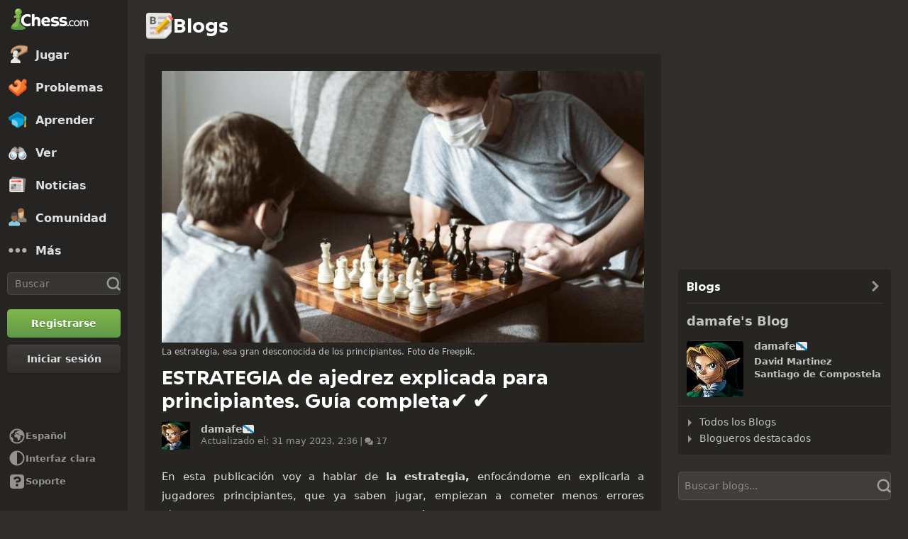

--- FILE ---
content_type: text/html; charset=UTF-8
request_url: https://www.chess.com/es/blog/damafe/estrategia-de-ajedrez-para-principiantes
body_size: 40203
content:















  

<!DOCTYPE html>
<html
  xmlns="http://www.w3.org/1999/xhtml"
  xml:lang="es-ES"
  lang="es-ES"
  dir="ltr"
  xmlns:fb="http://ogp.me/ns/fb#" xmlns:og="http://ogp.me/ns#"
  data-color-mode="dark"
  class="shiftless-scrollbar  user-logged-out dark-mode">

<head prefix="og: http://ogp.me/ns# fb: http://ogp.me/ns/fb# game: http://ogp.me/ns/game#">
          <meta charset="utf-8" />
    <meta name="ROBOTS" content="NOODP" />
    <meta name="ROBOTS" content="NOYDIR" />
        <meta name="verify-v1" content="TgxixMKtxcQ+9NUdD7grKbzw3tAl3iJWlTPSPKt9t0I=" />
    <meta name="p:domain_verify" content="314c7ba9469cc171a12a46b43e0e2aed" />
    <meta name="google-site-verification" content="n7BdKb0xn1E9tRJXvmMxE3Ynr-QajBOi1yA1srT4Nrc" />

          <meta name="apple-itunes-app" content="app-id=329218549">
      

  <meta name="author" content="David Martinez (damafe)" />

<meta name="copyright" content="Copyright 2026 Chess.com, LLC. Todos los derechos reservados." />

      <meta name="fragment=" content="!">
  
  <meta name="robots" content="max-image-preview:large">

  
              <meta name="description" content="En esta publicación voy a hablar de la estrategia, enfocándome en explicarla a jugadores principiantes, que ya saben jugar, empiezan a cometer menos errores tácticos, pero se encuentran que no saben qué hacer en el medio juego, o cuando le juegan algo extraño en la apertura. Vamos a ver qué es, como..." />
      
        <meta name="viewport" content="width=device-width, initial-scale=1, minimum-scale=1">
  
  <link rel="preconnect" href="//www.chess.com">
  <link rel="preconnect" href="//images.chesscomfiles.com">

  
    
<link
  as="font"
  crossorigin="crossorigin"
  href="/bundles/web/fonts/chessglyph-v3/chessglyph-v3.3e78f81f.woff2"
  rel="preload"
  type="font/woff2">

<link
  as="font"
  crossorigin="crossorigin"
  href="/bundles/web/fonts/chess-sans/chess-sans-700.3c2edc9b.woff2"
  rel="preload"
  type="font/woff2">

<link
  as="font"
  crossorigin="crossorigin"
  href="/bundles/web/fonts/chess-sans/chess-sans-800.9f4a2f62.woff2"
  rel="preload"
  type="font/woff2">

    
  
  
<link rel="mask-icon" href="/bundles/web/favicons/safari-pinned-tab.1bf62bbf.svg" color="#5D9948">

<link rel="apple-touch-icon" sizes="180x180" href="/bundles/web/favicons/apple-touch-icon.7aaa2d1f.png">

<link rel="icon" type="image/x-icon" href="/bundles/web/favicons/favicon.46041f2d.ico">

<link rel="icon" type="image/png" href="/bundles/web/favicons/favicon-32x32.adae7142.png">

<link rel="icon" type="image/svg+xml" href="/bundles/web/favicons/favicon.5d6cb047.svg" >

    



    
  
      
  
  
      <link href="/bundles/app/css/design-system.client.f890ba71.css"
      type="text/css"
      rel="stylesheet" />
  
  

    
  
      
  
  
      <link href="/bundles/app/css/main.client.2c597fd6.css"
      type="text/css"
      rel="stylesheet" />
  
  

    
  
      
  
  
      <link href="/bundles/app/css/sprites.client.44c69c36.css"
      type="text/css"
      rel="stylesheet" />
  
  


  
      
  
          
  
      
  
  
      <link data-href="/bundles/app/css/alerts.client.09b67b9a.css"
      type="text/css"
      rel="stylesheet" />
  
  
  

      
  
      
  
  
      <link href="/bundles/app/css/global-ads.client.daea56b3.css"
      type="text/css"
      rel="stylesheet" />
  
  

<meta name="language-banner-styles" content="/bundles/app/css/language-banner.client.9d485435.css">
<meta name="language-banner-scripts" content="/bundles/app/js/language-banner.client.b6c64d0f.js">


    
    
    
      <link rel="modulepreload" href="/r2/client-packages/checkmate/2026.1.2/common.DeE-pQj28I.chunk.js"/>
<link rel="modulepreload" href="/r2/client-packages/checkmate/2026.1.2/common.ClhgGA8bvm.chunk.js"/>
<link rel="modulepreload" href="/r2/client-packages/checkmate/2026.1.2/rolldown-runtime.BkG38fmX_9.chunk.js"/>
<link rel="stylesheet" href="/r2/client-packages/checkmate/2026.1.2/common.CIqEbAn6pV.css" />
  

      
  
      
  
  
      <link href="/bundles/app/css/ready-to-play-banner.client.4509d67d.css"
      type="text/css"
      rel="stylesheet" />
  
  

          
  
      
  
  
      <link href="/bundles/app/css/navigation-legacy.client.2702fe39.css"
      type="text/css"
      rel="stylesheet" />
  
  
  
      
  
      
  
  
      <link href="/bundles/app/css/global.client.68b5e76f.css"
      type="text/css"
      rel="stylesheet" />
  
  



  <link
    href="/bundles/app/css/navigation-footer.client.08ca7f5c.css"
    type="text/css" rel="stylesheet" />
      

      
  
      
  
  
      <link href="/bundles/app/css/content.client.830842b4.css"
      type="text/css"
      rel="stylesheet" />
  
  

      
  
      
  
  
      <link href="/bundles/app/css/layout.client.8f9fc6cf.css"
      type="text/css"
      rel="stylesheet" />
  
  


      
  
      
  
  
      <link href="/bundles/app/css/blogs.client.ac800d74.css"
      type="text/css"
      rel="stylesheet" />
  
            
    
    <link
      data-href="/bundles/app/css/comments.client.1bb74863.css"
      rel="stylesheet"
      type="text/css" />
  
  

  <link href="https://www.chess.com/themes/css?board_size=200&pieces_size=150&_locale=es" type="text/css" rel="stylesheet" id="active-theme-variables" />

  <meta name="theme-color" content="#312E2B" />

      
          
  <title>ESTRATEGIA de ajedrez explicada para principiantes. Guía completa✔ ✔ - Chess.com</title>

        
            <meta property="og:title" content="ESTRATEGIA de ajedrez explicada para principiantes. Guía completa✔ ✔" />

          <meta property="og:url" content="https://www.chess.com/es/blog/damafe/estrategia-de-ajedrez-para-principiantes" />

          <meta property="fb:app_id" content="2427617054" />

          <meta property="og:description" content="En esta publicación voy a hablar de la estrategia, enfocándome en explicarla a jugadores principiantes, que ya saben jugar, empiezan a cometer menos errores tácticos, pero se encuentran que no saben qué hacer en el medio juego, o cuando le juegan algo extraño en la apertura. Vamos a ver qué es, como..." />

          <meta property="og:type" content="article" />

          <meta property="og:image" content="https://images.chesscomfiles.com/uploads/v1/blog/467286.bddc2bc7.5000x5000o.ea972d39d85c.jpeg" />

          <meta property="og:site_name" content="Chess.com" />

  
    
          <meta name="twitter:title" content="ESTRATEGIA de ajedrez explicada para principiantes. Guía completa✔ ✔" />

          <meta name="twitter:card" content="summary_large_image" />

          <meta name="twitter:site" content="@chesscom" />

          <meta name="twitter:description" content="En esta publicación voy a hablar de la estrategia, enfocándome en explicarla a jugadores principiantes, que ya saben jugar, empiezan a cometer menos errores tácticos, pero se encuentran que no saben qué hacer en el medio juego, o cuando le juegan algo extraño en la apertura. Vamos a ver qué es, como..." />

          <meta name="twitter:image" content="https://images.chesscomfiles.com/uploads/v1/blog/467286.bddc2bc7.5000x5000o.ea972d39d85c.jpeg" />

  
  
        
  
    
    
        <link rel="canonical" href="https://www.chess.com/es/blog/damafe/estrategia-de-ajedrez-para-principiantes">
  
    
              
    
    <link rel="manifest" href="/manifest.json" crossorigin="use-credentials">

      
  
        
        
      <script>
      document.querySelector('meta[name="theme-color"]')
        .setAttribute('content', getComputedStyle(document.documentElement).getPropertyValue('--theme-background-color') || '#312E2B');
    </script>
  
  
  
  <script>
    window.chesscom = window.chesscom || {};
    window.chesscom.userInNavbarRedesignExclusionAudience = false;
  </script>

  


  
  
                                                                                                                                                                                                                                                                                                                                                                                                                                                                                                                                                                                                                                                                                                                                                                                                                                                                                                                                                                                                                                                                                                                                                                                                                                                                                                                                                                                                                                                                                                                                                                                                                                                                                                                                                                                                                                                                                                                                                                                                                                                                                                                                                                                                                                                                                                                                                                                                                                                                                                                                                                  
  <script>
    window.chesscom = window.chesscom || {};

    window.chesscom.features = (window.chesscom.features || []).concat([
      'ads_kv_path_targeting', 'cc_v6_design_system', 'chessboard_enable_piece_throw', 'quick_analysis_engine_retry_logic', 'quick_analysis_no_eco_lookup', 'cf_managed_challenge_handler', 'fcm_track_user_activity_enabler_test', 'save_coach_games', 'liveramp_gam_key', 'new_explorer_service', 'filter_blocked_users_from_messages', 'show_shadow_rating', 'chessboard_options_twig', 'settings_extension_loader', 'quick_analysis_call_evaluation_engines', 'web_user_navigated_event', 'analysis_calculator_page', 'analysis_game_collections', 'analysis_multi_game_pgn', 'chessboard_beta', 'chip_tooltip_mounting', 'client_play-computer_beta', 'comments_loading_process', 'enable_streaks_v2', 'enable_streaks_v2_legacy_badge', 'club_chat_admin_actions', 'clubs_service_migration_clubs-search', 'clubs_service_most_recently_visited', 'consistent_engine_analysis', 'enable_proto_email_validation_onboarding', 'engine_numbering_fallback_bug', 'events_game_view_ads', 'friends_search_fe_battle_and_classroom', 'friends_search_fe_friends_dropdown', 'friends_search_fe_friends_section', 'friends_search_fe_membership_gift', 'friends_search_fe_navbar_search', 'friends_search_fe_online_count', 'friends_search_fe_stats', 'friends_search_fe_stats_tactics', 'friends_search_fe_username_search_private_chat_api', 'game_chat_events', 'home_nudge_v2_master_game_review', 'lessons_complete_modal_committed_text', 'library_redirect_to_analysis', 'login_turnstile', 'maximum_friends_limit_enabled', 'onboarding_how_did_you_hear_about_us', 'otvc_suspicious_login_protection', 'payments_experiment_product_authorization_fix', 'payments_bulgaria_dual_prices', 'payments_use_available_payment_methods_idl', 'payments_subscriber_agreement_copy', 'payments_no_ads_copy_update', 'payments_offered_incentive_refactor', 'play_challenge_idl_events', 'quick_analysis_eco_timeout', 'random_puzzle_difficulty', 'recovery_turnstile_captcha', 'sanction_belarus_flag', 'sanction_russia_flag', 'save_all_coach_games', 'save_all_bot_games', 'security_private_diagram', 'stockfish_release_b', 'torch_release_a', 'torch_release_b', 'trust_and_safety_enable_otvc_web', 'turnstile_widget_metrics', 'user_popover_click_on_nonexistent_user', 'votechess_find_users_for_vote', 'web_animation_migration_settings_celebration', 'web_apps_user_activity', 'web_configurable_index_page', 'web_consistent_onboarding_design', 'web_courses_intro_screen', 'web_courses_move_hyphens_fix', 'web_courses_move_query_param', 'web_courses_paid_items', 'web_disable_google_registration_on_webview', 'web_download_mobile_app_events_tracking', 'web_ftue_user_activity', 'web_hide_user_block_badges', 'web_navbar_redesign', 'web_navbar_redesign_display_header_tooltip', 'web_opm_modal_streaks_intro', 'web_phone_number_core', 'web_phone_number_registration', 'web_puzzle_path_redesign', 'web_puzzles_user_event_tracking_old', 'web_report_with_game_id', 'web_signup_modal_tracking', 'web_skill_level_updated', 'web_smart_app_banner', 'web_toaster_service_daily_move_toast'
    ]);

    window.chesscom.featuresConfig = Object.assign(
      window.chesscom.featuresConfig || {},
      JSON.parse('\u007B\u0022enable_streaks_v2\u0022\u003A\u007B\u0022experimentKey\u0022\u003A\u0022streaks_v2\u0022\u007D,\u0022maximum_friends_limit_enabled\u0022\u003A\u007B\u0022maxFriends\u0022\u003A5000\u007D,\u0022onboarding_how_did_you_hear_about_us\u0022\u003A\u007B\u0022surveyKey\u0022\u003A\u0022onboarding_how_did_you_hear_about_us\u0022\u007D,\u0022stockfish_release_b\u0022\u003A\u007B\u0022full\u0022\u003A\u007B\u0022name\u0022\u003A\u0022Stockfish\u002017.1\u0022,\u0022paths\u0022\u003A\u007B\u0022asm\u0022\u003A\u0022\\\/r2\\\/assets\u002Dchess\u002Dengine\\\/Stockfish\\\/stockfish\u002D17.1\u002Dasm\u002D341ff22.js\u0022,\u0022multiThreaded\u0022\u003A\u007B\u0022loader\u0022\u003A\u0022\\\/r2\\\/assets\u002Dchess\u002Dengine\\\/Stockfish\\\/stockfish\u002D17.1\u002D8e4d048.js\u0022\u007D,\u0022singleThreaded\u0022\u003A\u007B\u0022loader\u0022\u003A\u0022\\\/r2\\\/assets\u002Dchess\u002Dengine\\\/Stockfish\\\/stockfish\u002D17.1\u002Dsingle\u002Da496a04.js\u0022\u007D\u007D,\u0022filesize\u0022\u003A\u002275MB\u0022\u007D,\u0022lite\u0022\u003A\u007B\u0022name\u0022\u003A\u0022Stockfish\u002017.1\u0020Lite\u0022,\u0022paths\u0022\u003A\u007B\u0022asm\u0022\u003A\u0022\\\/r2\\\/assets\u002Dchess\u002Dengine\\\/Stockfish\\\/stockfish\u002D17.1\u002Dasm\u002D341ff22.js\u0022,\u0022multiThreaded\u0022\u003A\u007B\u0022loader\u0022\u003A\u0022\\\/r2\\\/assets\u002Dchess\u002Dengine\\\/Stockfish\\\/stockfish\u002D17.1\u002Dlite\u002D51f59da.js\u0022\u007D,\u0022singleThreaded\u0022\u003A\u007B\u0022loader\u0022\u003A\u0022\\\/r2\\\/assets\u002Dchess\u002Dengine\\\/Stockfish\\\/stockfish\u002D17.1\u002Dlite\u002Dsingle\u002D03e3232.js\u0022\u007D\u007D,\u0022filesize\u0022\u003A\u00227MB\u0022\u007D,\u0022version\u0022\u003A17.11\u007D,\u0022torch_release_a\u0022\u003A\u007B\u0022full\u0022\u003A\u007B\u0022name\u0022\u003A\u0022Torch\u00202\u0022,\u0022paths\u0022\u003A\u007B\u0022multiThreaded\u0022\u003A\u007B\u0022loader\u0022\u003A\u0022\u0027\\\/r2\\\/assets\u002Dchess\u002Dengine\\\/Torch\\\/torch\u002D2\u002D85193a7.js\u0022\u007D,\u0022singleThreaded\u0022\u003A\u007B\u0022loader\u0022\u003A\u0022\\\/r2\\\/assets\u002Dchess\u002Dengine\\\/Torch\\\/torch\u002D2\u002Dsingle\u002D697050e.js\u0022\u007D\u007D,\u0022filesize\u0022\u003A\u002273MB\u0022\u007D,\u0022lite\u0022\u003A\u007B\u0022name\u0022\u003A\u0022Torch\u00202\u0020Lite\u0022,\u0022paths\u0022\u003A\u007B\u0022multiThreaded\u0022\u003A\u007B\u0022loader\u0022\u003A\u0022\\\/r2\\\/assets\u002Dchess\u002Dengine\\\/Torch\\\/torch\u002D2\u002Dlite\u002Daff3c0c.js\u0022\u007D,\u0022singleThreaded\u0022\u003A\u007B\u0022loader\u0022\u003A\u0022\\\/r2\\\/assets\u002Dchess\u002Dengine\\\/Torch\\\/torch\u002D2\u002Dlite\u002Dsingle\u002Da809e6e.js\u0022\u007D\u007D,\u0022filesize\u0022\u003A\u00226MB\u0022\u007D,\u0022version\u0022\u003A2\u007D,\u0022torch_release_b\u0022\u003A\u007B\u0022full\u0022\u003A\u007B\u0022name\u0022\u003A\u0022Torch\u00204\u0022,\u0022paths\u0022\u003A\u007B\u0022multiThreaded\u0022\u003A\u007B\u0022loader\u0022\u003A\u0022\\\/r2\\\/assets\u002Dchess\u002Dengine\\\/Torch\\\/torch\u002D4\u002D9f8ccc7.js\u0022\u007D,\u0022singleThreaded\u0022\u003A\u007B\u0022loader\u0022\u003A\u0022\\\/r2\\\/assets\u002Dchess\u002Dengine\\\/Torch\\\/torch\u002D4\u002Dsingle\u002D337ec8d.js\u0022\u007D\u007D,\u0022filesize\u0022\u003A\u002273MB\u0022\u007D,\u0022lite\u0022\u003A\u007B\u0022name\u0022\u003A\u0022Torch\u00204\u0020Lite\u0022,\u0022paths\u0022\u003A\u007B\u0022multiThreaded\u0022\u003A\u007B\u0022loader\u0022\u003A\u0022\\\/r2\\\/assets\u002Dchess\u002Dengine\\\/Torch\\\/torch\u002D4\u002Dlite\u002D0cc85c4.js\u0022\u007D,\u0022singleThreaded\u0022\u003A\u007B\u0022loader\u0022\u003A\u0022\\\/r2\\\/assets\u002Dchess\u002Dengine\\\/Torch\\\/torch\u002D4\u002Dlite\u002Dsingle\u002D63b5528.js\u0022\u007D\u007D,\u0022filesize\u0022\u003A\u00226MB\u0022\u007D,\u0022version\u0022\u003A4\u007D,\u0022turnstile_widget_metrics\u0022\u003A\u007B\u0022actions\u0022\u003A\u005B\u0022turnstile\u002Dwidget\u002Dtest\u0022,\u0022registration\u002Dform\u0022,\u0022password\u002Drecovery\u002Dform\u0022\u005D,\u0022uaActions\u0022\u003A\u005B\u0022turnstile\u002Dwidget\u002Dtest\u0022,\u0022registration\u002Dform\u0022\u005D\u007D,\u0022web_configurable_index_page\u0022\u003A\u007B\u0022config_key\u0022\u003A\u0022index_configured_control\u0022\u007D,\u0022web_phone_number_core\u0022\u003A\u007B\u0022login\u0022\u003A\u005B\u0022AU\u0022,\u0022AR\u0022,\u0022BR\u0022,\u0022CA\u0022,\u0022CO\u0022,\u0022GB\u0022,\u0022KR\u0022,\u0022PL\u0022,\u0022SE\u0022,\u0022TR\u0022,\u0022US\u0022,\u0022FR\u0022,\u0022DE\u0022,\u0022ES\u0022,\u0022IT\u0022,\u0022BE\u0022\u005D,\u0022signup\u0022\u003A\u005B\u0022AU\u0022,\u0022AR\u0022,\u0022BR\u0022,\u0022CA\u0022,\u0022CO\u0022,\u0022GB\u0022,\u0022KR\u0022,\u0022PL\u0022,\u0022SE\u0022,\u0022TR\u0022,\u0022US\u0022,\u0022FR\u0022,\u0022DE\u0022,\u0022ES\u0022,\u0022IT\u0022,\u0022BE\u0022\u005D\u007D\u007D')
    );
  </script>


  <script>
  window.chesscom = window.chesscom || {};

  // Before adding global experiments please check in #experiments_chat slack channel for the performance costs
  
  // NOTE, bucketing occurs as a side-effect to checking whether or not a user is bucketed.
  // this means that adding an experiment above this check will bucket unauthenticated users!
  // If you're unsure whether that is intended with your experiment or not, please check with
  // product.
      // bucket both logged out and guest users
      
  
      window.chesscom.experiments = {"payments_no_ads_plan_price_testing":null}
  </script>
</head>


  
    
  
        


<body class=" theme-background nav-wide "  onkeydown="if (event.keyCode === 9) this.classList.add('keyboard-navigation-in-use')"
onmousedown="this.classList.remove('keyboard-navigation-in-use')"
>
      <div class="base-layout">
                                            <div class="base-sidebar">
          
    



<div id="login-register-modal"></div>

<div id="shareable-game-url-modal"></div>

<div id="message-modal"></div>

<div id="first-time-modal"></div>

<div id="achievements-modal"></div>


  <div id="offline-challenge-toaster" data-badge="challenges" data-badge-count="0"></div>

  <div id="old-browser-modal"></div>


  




<div
  id="sb"
  style=""
  class="dark-mode nav-component guest wide"
  data-constant-message-unread-count-max="100"
  data-notifications-limit="200"
  data-route-login-and-go="https://www.chess.com/es/login_and_go"
  data-route-register="https://www.chess.com/es/register">
    <div id="sb-cover" data-mobile-nav-toggle></div>

    <div class="nav-action toggle close" data-mobile-nav-toggle>
    <span class="icon-font-chess x"></span>
  </div>

    <div data-nav-top class="nav-top-menu">
    
        <a
      aria-label="Chess.com - Juega al Ajedrez en línea"
      class="nav-link-component nav-link-main-design chess-logo-wrapper sprite chess-logo no-panel"
      data-nav-link="home"
      data-user-activity-nav-selection="home"
      href="https://www.chess.com/es"
      target="_self">
      <span class="nav-link-text mobile-only">Inicio</span>

              
                  <span class="navigation-badge-component" data-badge="alerts" data-badge-count="0"></span>
                  </a>
    
    
        <a
      class="nav-link-component nav-link-main-design nav-link-top-level sprite play-top"
      data-user-activity-nav-selection="play"
      data-nav-link="play"
      href="https://www.chess.com/es/play"
      target="_self">
      <span class="nav-link-text">Jugar</span>
              <span class="navigation-badge-component" data-badge="games" data-badge-count="0"></span>
          </a>
    
        <div
      class="nav-panel-component"
      data-nav-panel="play"
    ></div>
    
        <a
      class="nav-link-component nav-link-main-design nav-link-top-level sprite puzzles-top"
      data-user-activity-nav-selection="puzzles"
      data-nav-link="puzzles"
      href="https://www.chess.com/es/puzzles"
      target="_self">
      <span class="nav-link-text">Problemas</span>
    </a>
    
        <div
      class="nav-panel-component"
      data-nav-panel="puzzles"
    ></div>
    
        <a
      class="nav-link-component nav-link-main-design nav-link-top-level sprite learn-top"
      data-user-activity-nav-selection="learn"
      data-nav-link="learn"
      href="https://www.chess.com/es/learn"
      target="_self">
      <span class="nav-link-text">Aprender</span>
          </a>
    
        <div
      class="nav-panel-component"
      data-nav-panel="learn"
    ></div>
    
        <a
      class="nav-link-component nav-link-main-design nav-link-top-level sprite watch-top"
      data-user-activity-nav-selection="watch"
      data-nav-link="watch"
      href="https://www.chess.com/es/watch"
      target="_self">
      <span class="nav-link-text">Ver</span>
    </a>
    
        <div
      class="nav-panel-component"
      data-nav-panel="watch"
    ></div>
    
        <a
      class="nav-link-component nav-link-main-design nav-link-top-level sprite news-top"
      data-user-activity-nav-selection="news"
      data-nav-link="news"
      href="https://www.chess.com/es/today"
      target="_self">
      <span class="nav-link-text">Noticias</span>
    </a>

    <div
      class="nav-panel-component"
      data-nav-panel="news"
    ></div>
    
        <a
      class="nav-link-component nav-link-main-design nav-link-top-level sprite social-page"
      data-user-activity-nav-selection="social"
      data-nav-link="social"
      href="https://www.chess.com/es/social"
      target="_self">
      <span class="nav-link-text">Comunidad</span>
          </a>
    
    <div
      class="nav-panel-component"
      data-nav-panel="social"
    ></div>

          <button
        aria-label="Más"
        class="nav-link-component nav-link-main-design nav-link-button nav-link-top-level sprite more-top"
        data-user-activity-nav-selection="more"
        goto="https://www.chess.com/es/more"
        data-nav-link="more">
        <span class="nav-link-text">Más</span>
      </button>
    
    
    <div
      class="nav-panel-component"
      data-nav-panel="more"
    ></div>
    
    
    <div class="nav-link-wrapper">
            <a
        href="https://www.chess.com/es/search"
        target="_self"
        class="nav-link-component nav-link-main-design nav-link-top-level nav-search-icon"
        aria-label="Buscar"
        data-user-activity-nav-selection="subnav-search"
        data-nav-action-search
        data-nav-toggle-search-box>
        <div class="nav-toggle-search-box" id="search">
          <span class="search-icon-font icon-font-chess magnifying-glass"></span>
        </div>
      </a>

            <div class="nav-popover nav-search" data-nav-popover-search>
        <div class="arrow"></div>

        <div class="nav-autofill-search" data-autofocus="true" data-size="large"></div>
      </div>
          </div>

    <div class="nav-search-form">
      <div
        class="nav-autofill-search nav-autofill-search-component"
        data-size="small">
        <div class="autocomplete-component">
            
  
  
  <div class="cc-input-group-component ">
      
  
        
  
  
    
  
  <input
    type="search"
    class="cc-input-component cc-input-small cc-input-group-space-append"

    

    

    

    

    

          aria-label="Buscar"
    
          placeholder="Buscar"
    
         />



  
            <div class="cc-input-group-post">
          
    
  
  
    
  
    
    
    
              
    <span
      class="cc-icon-glyph cc-icon-size-20 cc-input-group-glyph"
      >

                    <svg width="20" height="20" viewBox="0 0 24 24" data-glyph="tool-magnifier-blank" aria-hidden="true" xmlns="http://www.w3.org/2000/svg"><path d="M10.9999 18.3299C15.1499 18.3299 18.3299 15.1399 18.3299 10.9999C18.3299 6.84992 15.1399 3.66992 10.9999 3.66992C6.84992 3.66992 3.66992 6.85992 3.66992 10.9999C3.66992 15.1499 6.85992 18.3299 10.9999 18.3299ZM10.9999 21.3299C5.20992 21.3299 0.669922 16.7799 0.669922 10.9999C0.669922 5.20992 5.21992 0.669922 10.9999 0.669922C16.7899 0.669922 21.3299 5.21992 21.3299 10.9999C21.3299 16.7899 16.7799 21.3299 10.9999 21.3299ZM21.6699 23.5699C21.1399 23.5699 20.6399 23.3699 19.8699 22.4999L16.3699 18.8299L18.8399 16.3599L22.4399 19.7899C23.3699 20.5899 23.5699 21.1199 23.5699 21.6599C23.5699 22.6899 22.6999 23.5599 21.6699 23.5599V23.5699Z"/></svg>    
          </span>
  

      </div>
        </div>

        </div>
      </div>
    </div>

              
            
              
  
  
      <a
      href="https://www.chess.com/es/register?returnUrl=https://www.chess.com/es/blog/damafe/estrategia-de-ajedrez-para-principiantes"
        
  
  class="cc-button-component cc-button-primary cc-bg-primary cc-button-medium     button auth-button auth signup register guest-activity-trackable navbar-signup authentication-modal-trigger"

      id="menu-cta" rel="nofollow" data-user-activity-props="{&quot;source&quot;:&quot;Unknown&quot;}" data-is-web-view="" target="_self" aria-label="Registrarse" >

                
        
        
  
  
    
  
    
    
    
              
    <span
      class="cc-icon-glyph cc-icon-size-24 cc-button-icon auth-button-icon"
      >

                    <svg width="24" height="24" viewBox="0 0 24 24" data-glyph="user-badge-plus" aria-hidden="true" xmlns="http://www.w3.org/2000/svg"><path d="M0 20.0301C0 18.0301 0.63 17.1301 2.47 16.4001L3.97 15.8001C6.84 14.6701 7.2 14.4301 7.2 13.6701C7.2 11.3701 5.37 11.3701 5.37 7.40008C5.37 4.23008 6.84 1.83008 9.94 1.83008C13.17 1.83008 14.64 4.23008 14.64 7.40008C14.64 7.73008 14.63 8.04008 14.6 8.32008C10.78 9.36008 8.01 12.8301 8.01 17.0001C8.01 18.8601 8.56 20.5701 9.51 22.0001H0.0100002L0 20.0301ZM17 23.9701C13.2 23.9701 10.03 20.8001 10.03 17.0001C10.03 13.1701 13.2 10.0301 17 10.0301C20.83 10.0301 23.97 13.1601 23.97 17.0001C23.97 20.8001 20.84 23.9701 17 23.9701ZM15.97 21.0301C15.97 21.6601 16.3 22.0001 16.9 22.0001H17C17.63 22.0001 17.97 21.6701 17.97 21.0701V18.0001H21.07C21.67 18.0001 22 17.6701 22 17.0301V16.9301C22 16.3301 21.67 16.0001 21.03 16.0001H17.96V12.9701C17.96 12.3401 17.63 12.0001 17.03 12.0001H16.93C16.3 12.0001 15.96 12.3301 15.96 12.9301V16.0001H12.93C12.33 16.0001 12 16.3301 12 16.9701V17.0701C12 17.6701 12.33 18.0001 12.97 18.0001H15.97V21.0301Z"/></svg>    
          </span>
  
  

                    <span class=" auth-button-label">Registrarse</span>
      

              
    </a>
  
      
              
  
  
      <a
      href="https://www.chess.com/es/login_and_go?returnUrl=https://www.chess.com/es/blog/damafe/estrategia-de-ajedrez-para-principiantes"
        
  
  class="cc-button-component cc-button-secondary cc-bg-secondary cc-button-medium     button auth-button auth login guest-activity-trackable navbar-login login-modal-trigger"

      rel="nofollow" target="_self" data-is-web-view="" aria-label="Iniciar sesión" >

                
        
        
  
  
    
  
    
    
    
              
    <span
      class="cc-icon-glyph cc-icon-size-24 cc-button-icon auth-button-icon"
      >

                    <svg width="24" height="24" viewBox="0 0 24 24" data-glyph="arrow-triangle-enter-right"  class="rtl-support" aria-hidden="true" xmlns="http://www.w3.org/2000/svg"><path d="M13.33 7.67L17.2 11.54C17.53 11.87 17.53 12.14 17.2 12.47L13.33 16.34C12.63 17.04 12.33 16.94 12.33 15.91V8.11C12.33 7.08 12.6 6.94 13.33 7.68V7.67ZM0.83 10.5L13.96 10.53V13.5H0.83C0.23 13.5 0 13.2 0 12.43V11.56C0 10.79 0.23 10.49 0.83 10.49V10.5ZM6 2H18C20.47 2 22 3.53 22 6V18C22 20.47 20.47 22 18 22H6C3.53 22 2 20.47 2 18V16.9C2 16.3 2.33 15.97 2.93 15.97H3.06C3.66 15.97 3.99 16.3 3.99 16.9V17.6C3.99 19.6 4.39 20 6.39 20H17.59C19.59 20 19.99 19.6 19.99 17.6V6.4C19.99 4.4 19.59 4 17.59 4H6.39C4.39 4 3.99 4.4 3.99 6.4V7.03C3.99 7.63 3.66 7.96 3.06 7.96H2.93C2.33 7.96 2 7.63 2 7.03V6C2 3.53 3.53 2 6 2Z"/></svg>    
          </span>
  
  

                    <span class=" auth-button-label">Iniciar sesión</span>
      

              
    </a>
  
                </div>
    <div class="nav-menu-area">
              <button
        aria-label="Cambiar idioma"
        class="nav-action language-select"
        type="button">
          
  
  
    
  
    
    
    
              
    <span
      class="cc-icon-glyph cc-icon-size-24 "
      >

                    <svg width="24" height="24" viewBox="0 0 24 24" data-glyph="local-globe-africa" aria-hidden="true" xmlns="http://www.w3.org/2000/svg"><path d="M12 22.5C6.2 22.5 1.5 17.8 1.5 12C1.5 6.2 6.2 1.5 12 1.5C17.8 1.5 22.5 6.2 22.5 12C22.5 17.77 17.77 22.5 12 22.5ZM9.07 8.27C9.17 7.44 10.04 7.77 10.04 7.17V6.94H9.64C9.24 6.94 9.24 6.31 9.64 6.31H10.01V6.08C10.01 5.58 10.78 5.58 10.78 6.08V6.51C10.78 7.11 11.58 7.11 11.58 6.51V6.04C11.58 5.34 11.88 4.81 12.91 4.81H16.61C14.68 3.74 13.58 3.51 12.01 3.51C10.34 3.51 8.81 3.98 7.68 4.81C7.78 6.61 7.11 8.08 4.31 8.41C3.78 9.48 3.51 10.74 3.51 12.01V12.51C7.18 15.44 6.64 13.88 6.61 18.58C8.14 19.85 10.01 20.51 12.01 20.51C16.68 20.51 20.48 16.68 20.48 12.01C19.78 11.88 19.28 11.44 19.21 10.64L18.31 10.44C18.01 11.11 16.98 11.27 16.48 10.87L15.61 10.17C15.01 10.37 16.01 11.7 16.21 12.1H16.91C17.51 12.1 17.71 12.67 17.34 13.13L16.01 14.9V15.9L16.31 15.67C16.74 15.34 17.24 15.67 16.81 16.27L16.21 17.1C16.08 17.3 15.74 17.2 15.74 16.87V16.34L14.81 17.64C13.98 18.81 12.78 18.44 12.78 16.91V14.98C11.78 14.61 11.71 14.51 11.71 13.48C9.04 13.81 9.11 13.91 8.41 11.58C7.98 10.15 8.14 9.98 10.98 8.98C12.18 8.68 12.05 8.98 12.68 9.41C13.05 9.64 13.05 9.64 13.71 9.64C14.34 9.64 14.61 9.21 14.61 8.81C14.61 8.48 14.31 8.14 13.68 8.14H10.85C10.65 9.64 8.95 9.27 9.08 8.27H9.07Z"/></svg>    
          </span>
  

        <span class="nav-link-text nav-language-name">
          Español
        </span>
      </button>
        
            
    
              <button
        aria-label="Interfaz clara/oscura"
        class="nav-action ui-mode"
        data-user-activity-nav-selection="subnav-uimode"
        data-nav-ui-mode
        type="button">
        <div id="mode">
            
  
  
    
  
    
    
    
              
    <span
      class="cc-icon-glyph cc-icon-size-24 "
      >

                    <svg width="24" height="24" viewBox="0 0 24 24" data-glyph="circle-fill-contrast" aria-hidden="true" xmlns="http://www.w3.org/2000/svg"><path d="M12 3.07V20.94C7.07 20.94 3.07 16.94 3.07 12.01C3.07 7.08 7.07 3.08 12 3.08V3.07ZM12 22.5C6.23 22.5 1.5 17.77 1.5 12C1.5 6.23 6.23 1.5 12 1.5C17.77 1.5 22.5 6.23 22.5 12C22.5 17.77 17.77 22.5 12 22.5ZM12 20.5C16.67 20.5 20.5 16.67 20.5 12C20.5 7.33 16.67 3.5 12 3.5C7.33 3.5 3.5 7.33 3.5 12C3.5 16.67 7.33 20.5 12 20.5Z"/></svg>    
          </span>
  
        </div>

        <span class="nav-link-text">
          <span class="light">Interfaz clara</span>
          <span class="dark">Interfaz oscura</span>
        </span>
      </button>
        
            
            
            
        <button
      type="button"
      aria-label="Ayuda"
      id="nav-link-help"
      class="nav-action has-popover help"
      data-user-activity-nav-selection="subnav-help"
      type="button">
        
  
  
    
  
    
    
    
              
    <span
      class="cc-icon-glyph cc-icon-size-24 "
      >

                    <svg width="24" height="24" viewBox="0 0 24 24" data-glyph="square-fill-question" aria-hidden="true" xmlns="http://www.w3.org/2000/svg"><path d="M17.03 22H6.95999C3.28999 22 1.98999 20.7 1.98999 17.03V6.95999C1.98999 3.28999 3.28999 1.98999 6.95999 1.98999H17.03C20.7 1.98999 22 3.28999 22 6.95999V17.03C22 20.7 20.7 22 17.03 22ZM11.93 13.63C16.43 13.63 17.5 11.1 17.5 9.39999C17.5 6.39999 15 4.82999 12.33 4.82999C10.03 4.82999 8.29999 6.09999 7.39999 6.92999C6.92999 7.45999 6.89999 7.85999 7.32999 8.39999L7.95999 9.16999C8.42999 9.73999 8.78999 9.73999 9.25999 9.23999C9.92999 8.63999 11.09 7.83999 12.43 7.83999C13.43 7.83999 14.5 8.20999 14.5 9.43999C14.5 10.51 13.63 10.64 11.93 10.64H11.53C10.8 10.64 10.53 10.91 10.53 11.61V12.64C10.53 13.37 10.8 13.64 11.5 13.64L11.93 13.63ZM12 18.83C13.13 18.83 13.83 18.13 13.83 17C13.83 15.87 13.13 15.17 12 15.17C10.87 15.17 10.17 15.87 10.17 17C10.17 18.13 10.87 18.83 12 18.83Z"/></svg>    
          </span>
  

      <span class="nav-link-text">
        Soporte
      </span>
    </button>
      </div>
  </div>


          </div>
      
            <div class="base-container">
        <div id="scroll-top-anchor"></div>

                          
                  <div id="smart-app-banner"></div>
        
                          <div id="language-banner"></div>
        
                    
<header id="tb" class="toolbar-new-wrapper  ">
    <div class="toolbar-menu-area toolbar-menu-area-left">
        <div class="toolbar-action toggle open" data-mobile-nav-toggle>
      <span class="icon-font-chess menu toolbar-action-icon"></span>
    </div>
    
        <a
      href="https://www.chess.com/es"
      class="link chess-logo-wrapper sprite chess-logo"
      aria-label="Chess.com - Juega al Ajedrez en línea">
    </a>
      </div>
  
          

<div class="dark-mode toolbar-menu-area mobile-auth-actions  ">
    
  
  
      <a
      href="https://www.chess.com/es/register?returnUrl=https://www.chess.com/es/blog/damafe/estrategia-de-ajedrez-para-principiantes"
        
  
  class="cc-button-component cc-button-primary cc-bg-primary cc-button-small     sign-up mobile-auth-action "

      id="signup-button-mobile" rel="nofollow" >

                
        
  

                    <span>Registrarse</span>
      

              
    </a>
  

    
  
  
      <a
      href="https://www.chess.com/es/login_and_go?returnUrl=https://www.chess.com/es/blog/damafe/estrategia-de-ajedrez-para-principiantes"
        
  
  class="cc-button-component cc-button-secondary cc-bg-secondary cc-button-small     login mobile-auth-action"

      rel="nofollow" >

                
        
  

                    <span>Iniciar sesión</span>
      

              
    </a>
  
</div>
      </header>
        
                  
  <main class="layout-component  ">
          <header class="layout-title ">
          

<div class="cc-page-header-wrapper ">
    
  
      <a
      href="https://www.chess.com/es/blogs"
        
  
  class="cc-page-header-component cc-page-header-large"

      >
        
  
        
  
  
    
                          <img
      aria-hidden="true"
      alt="page-blog"
      class="cc-icon-img cc-icon-size-40 "
      height="40"
      src=/bundles/web/images/color-icons/page-blog.svg
            width="40"
       />
  
  
  <div
    class="cc-page-header-title cc-heading-small">
    Blogs
  </div>

    </a>
  
</div>

      </header>
    
    
    
    <div
      id="view-blogs-single"
      class="layout-column-one"
      blog-id="467286" >


      
        
  <div class="cc-section cc-overflow-hidden">
    <div class="cc-section-content">
      
<article>
  

                    <div class="post-view-image">
      <img
        alt="ESTRATEGIA de ajedrez explicada para principiantes. Guía completa✔ ✔"
        class="post-view-thumbnail"
        height="375"
        src="https://images.chesscomfiles.com/uploads/v1/blog/467286.bddc2bc7.668x375o.0d0747af53b7@2x.jpeg"
        srcset="https://images.chesscomfiles.com/uploads/v1/blog/467286.bddc2bc7.668x375o.0d0747af53b7.jpeg 1x, https://images.chesscomfiles.com/uploads/v1/blog/467286.bddc2bc7.668x375o.0d0747af53b7@2x.jpeg 2x"
        width="668" />
    </div>

          <small class="post-view-caption">La estrategia, esa gran desconocida de los principiantes. Foto de Freepik.</small>
      
  <div class="post-view-header">
    <h1 class="post-category-header-title-bold">ESTRATEGIA de ajedrez explicada para principiantes. Guía completa✔ ✔</h1>
  </div>

  <div class="post-view-about">
    <div>
      <div class="post-view-meta-component">
          
  
  
      <a
      class="cc-avatar-component cc-avatar-size-40 post-view-meta-avatar"
      
                  v-user-popover="'{&quot;username&quot;:&quot;damafe&quot;,&quot;location&quot;:&quot;blogs&quot;}'"
      
      href="https://www.chess.com/es/member/damafe"
      
      title="damafe"
      >
            
      
      
  <img
    class="cc-avatar-img"
    src="https://images.chesscomfiles.com/uploads/v1/user/4289115.59644d2e.40x40o.9a786baa899f.jpeg"
          srcset="https://images.chesscomfiles.com/uploads/v1/user/4289115.59644d2e.40x40o.9a786baa899f@2x.jpeg 2x"
        loading="lazy"
    alt="Avatar de damafe"
    height="40"
    width="40" />

    </a>
  

        <div class="post-view-meta-details">
                        
  
    
  <div
    class="cc-user-block-component cc-user-block-default cc-user-block-small "
    >

            
  
  
    
      <a
    href="https://www.chess.com/es/member/damafe"
          v-user-popover="'{&quot;username&quot;:&quot;damafe&quot;,&quot;location&quot;:&quot;blogs&quot;}'"
        class="cc-text-medium-bold cc-user-username-component cc-user-username-default"
    data-test-element="user-tagline-username">
          damafe
      </a>


    
      
      
    
                        
          
                    
      <div
        data-cy="user-country-flag"
        v-tooltip="Galicia"
        class="country-flags-component country-316">
      </div>
      

      </div>

          
            
  
  
  <div class="post-view-meta-stats">
          
      
              <time
          datetime="2021-01-25 04:04"
          v-tooltip="Fecha de publicación: 25 ene 2021, 4:04">
          Actualizado el: 31 may 2023, 2:36
        </time>
      
      <span class="post-view-meta-separator">|</span>
    
    
      
  
  
    
  
    
    
    
              
    <span
      class="cc-icon-glyph cc-icon-size-12 post-preview-meta-icon"
      >

                    <svg width="12" height="12" viewBox="0 0 24 24" data-glyph="message-bubble-fill-pair" aria-hidden="true" xmlns="http://www.w3.org/2000/svg"><path d="M22.1999 23.1299L19.9999 21.9299C19.3699 21.5999 18.8699 21.5599 18.1999 21.8299C17.2299 22.1599 16.1699 22.3299 14.9999 22.3299C11.5399 22.3299 8.71989 20.6999 7.41989 18.2299C7.93989 18.2999 8.45989 18.3299 8.99989 18.3299C14.7199 18.3299 19.3299 14.2999 19.3299 8.99988C19.3299 8.86988 19.3299 8.74988 19.3199 8.61988C21.7899 9.86988 23.3599 12.2099 23.3599 14.9999C23.3599 16.3999 22.9899 17.6999 22.2599 18.7999C21.8299 19.3699 21.7899 19.8299 22.1299 20.4999L23.0999 22.3999C23.2999 22.7999 23.0299 23.5699 22.1999 23.1299ZM8.99989 16.3299C8.19989 16.3299 7.43989 16.2399 6.70989 16.0799C6.65989 15.7299 6.62989 15.3699 6.62989 14.9999C6.62989 10.7999 10.1999 7.62988 14.9999 7.62988C15.7899 7.62988 16.5399 7.70988 17.2499 7.86988C17.3099 8.22988 17.3399 8.60988 17.3399 8.98988C17.3399 13.1899 13.7699 16.3199 9.00989 16.3199L8.99989 16.3299ZM3.99989 15.9299L1.79989 17.1299C0.969893 17.5599 0.699893 16.7999 0.899893 16.3999L1.86989 14.4999C2.19989 13.8299 2.16989 13.3699 1.73989 12.7999C1.00989 11.6999 0.639893 10.3999 0.639893 8.99988C0.639893 4.79988 4.20989 1.62988 9.00989 1.62988C13.8099 1.62988 17.3799 4.79988 17.3799 8.99988C17.3799 13.1999 13.8099 16.3299 9.00989 16.3299C7.87989 16.3299 6.77989 16.1599 5.80989 15.8299C5.13989 15.5599 4.63989 15.5999 4.00989 15.9299H3.99989Z"/></svg>    
          </span>
  

    <span class="post-preview-meta-content">17</span>

      </div>

        </div>
      </div>
    </div>
  </div>

  <div class="post-view-content">
          <p style="text-align: justify;">En esta publicaci&oacute;n voy a hablar de<strong>&nbsp;la estrategia, </strong>enfoc&aacute;ndome en&nbsp;explicarla a jugadores principiantes, que ya saben jugar, empiezan a cometer menos errores t&aacute;cticos, pero se encuentran que <strong>no saben qu&eacute; hacer en el medio juego</strong>, o cuando le juegan algo extra&ntilde;o en la apertura. Vamos a ver qu&eacute; es, como jugar estrat&eacute;gicamente (tambi&eacute;n llamado posicionalmente), como entrenarla, y al final propondr&eacute; v&iacute;deos y libros para ampliar el conocimiento.</p>
<p style="text-align: justify;">Y para acabar, lo m&aacute;s esperado por los que est&aacute;n empezando en esto del ajedrez... &iexcl;hablar&eacute; de la <a href="#estrategia_ganadora">estrategia para ganar al ajedrez!</a></p>
<p style="text-align: justify;">Como es una publicaci&oacute;n muy larga, os dejo un &iacute;ndice para facilitar la lectura.&nbsp;Los primeros 4 puntos son los b&aacute;sicos, el resto ya es para profundizar y mejorar. Si no quieres ver la partida (punto 5), al menos mira las lecciones (6) <img class="img-defer img-defer-placeholder" src="https://www.chess.com/bundles/web/images/image-default.445cb543.svg" data-src="/bundles/web/images/icons/smileys/1x/wink.png" srcset="/bundles/web/images/icons/smileys/2x/wink.png 2x" title="wink" /></p>
<p><span style="text-decoration: underline;"><a id="indice"></a>&Iacute;ndice de la publicaci&oacute;n</span></p>
<ol>
<li><a href="#Concepto">&iquest;Que es la estrategia? &iquest;Qu&eacute; es la t&aacute;ctica?</a></li>
<li><a href="#Citas" title="Citas de ajedrecistas famosos">Citas de ajedrecistas famosos</a></li>
<li><a href="#Elementos" title="Elementos posicionales o estrat&eacute;gicos">Elementos estrat&eacute;gicos</a></li>
<li><a href="#ejemplo" title="Ejemplo de como se evalua una posicion estrategicamente">Ejemplo de estrategia</a></li>
<li><a href="#partida" title="Partida de estrategia jugada a jugada">Una partida explicada jugada a jugada</a></li>
<li><a href="#lecciones" title="Lecciones de la partida de Botvinnik">Lecciones de la partida</a></li>
<li><a href="#videos" title="Videos para aprender estrategia">V&iacute;deos de estrategia</a></li>
<li><a href="#libros" title="Libros de estrategia de ajedrez">Libros de estrategia</a></li>
<li><a href="#estrategia_ganadora" title="consejos sobre estrategia en ajedrez">Estrategia ganadora en ajedrez</a></li>
</ol>
<p></p>
<h2><span style="text-decoration: underline; font-size: 18px;"><strong><a id="Concepto"></a>1. &iquest;Qu&eacute; es la estrategia? &iquest;Qu&eacute; es la t&aacute;ctica?</strong></span></h2>
<p>Antes de nada, vamos a aclarar <strong>qu&eacute; es la estrategia, la t&aacute;ctica y el c&aacute;lculo</strong>, porque s&eacute; que puede haber dudas.&nbsp;</p>
<ul>
<li style="text-align: justify;">No sabr&iacute;a definir el concepto de estrategia, pero la <strong>estrategia se refiere al medio y largo plazo.</strong> Se trata del plan, de los objetivos a cumplir, para lo cual muchas veces se recurre a la t&aacute;ctica. Se basa en la posici&oacute;n actual (por eso al juego estrat&eacute;gico se le llama posicional, y usar&eacute; ambas palabras como sin&oacute;nimos). La estrategia se fija en la estructura de peones, en la posici&oacute;n de las piezas, la seguridad de los reyes, etc.</li>
</ul>
<ul>
<li style="text-align: justify;">La <strong>t&aacute;ctica</strong> <strong>se refiere a lo inmediato</strong>, a las jugadas concretas que se usan para lograr una ventaja, habitualmente material, otras veces posicional/estrat&eacute;gica. Se basa en piezas indefensas, en reyes inseguros, en coordinaci&oacute;n de las piezas, etc..</li>
</ul>
<ul>
<li style="text-align: justify;">El c&aacute;lculo se confunde a veces con la t&aacute;ctica, pero calcular no implica ganar material, es s&oacute;lo <strong>mover las piezas mentalmente.</strong> Mejorar el c&aacute;lculo <a href="https://www.chess.com/es/blog/damafe/como-mejorar-tu-visualizacion" target="_blank">(y la visualizaci&oacute;n)</a>&nbsp;mejora el nivel en t&aacute;ctica principalmente, pero tambi&eacute;n ayuda para seguir largas variantes a la hora de pensar planes.</li>
</ul>
<p style="text-align: justify;">Por tanto, la<strong> estrategia</strong> es lo principal (la primera jugada ya es estrat&eacute;gica), y la<strong> t&aacute;ctica</strong> es la herramienta que se usa para lograr alcanzar los objetivos establecidos por el plan estrat&eacute;gico (conseguir una casilla, una columna abierta...), o para castigar un error grave del rival (ganar material). Es importante aclarar que ambas <strong>son complementarias</strong> y se encuentran en todas las partidas.</p>
<p style="text-align: justify;">Haciendo una <strong>analog&iacute;a con el f&uacute;tbol,</strong> la estrategia ser&iacute;a atacar por las bandas, para centrar y que el delantero remate, y la t&aacute;ctica ser&iacute;an las paredes, los regates, las bicicletas... que logran que el extremo logre llegar al fondo para centrar, y el desmarque y la t&eacute;cnica del delantero para poder rematar, y definir correctamente.</p>
<p style="text-align: justify;">No debemos confundir estrategia-t&aacute;ctica con juego posicional-juego din&aacute;mico. Las primeras son conceptos, los segundos son formas de jugar. Te recomiendo (mucho) leer <a href="https://www.chess.com/es/article/view/como-jugar-ajedrez-posicional" target="_blank">este blog del GM Illingworth donde explica qu&eacute; es el juego t&aacute;ctico (din&aacute;mico) y el estrat&eacute;gico (posicional), y c&oacute;mo se juega el ajedrez posicional</a>. No voy a a&ntilde;adir m&aacute;s porque ser&iacute;a repetir lo que &eacute;l dice <img class="img-defer img-defer-placeholder" src="https://www.chess.com/bundles/web/images/image-default.445cb543.svg" data-src="/bundles/web/images/icons/smileys/1x/happy.png" srcset="/bundles/web/images/icons/smileys/2x/happy.png 2x" title="happy" /></p>
<figure><img src="https://www.chess.com/bundles/web/images/image-default.445cb543.svg" data-src="https://images.chesscomfiles.com/uploads/v1/images_users/tiny_mce/damafe/phpbHUM7d.jpeg" style="display: block; margin: 0 auto; aspect-ratio:254/254" class="imageUploaderImg img-defer img-defer-placeholder" alt="Juego posicional o dinamico?" width="254" height="254" />
<figcaption class="figcaption">La eterna discusi&oacute;n: &iquest;juego din&aacute;mico o juego posicional? <br />Imagen del art&iacute;culo del GM Illingworth</figcaption>
</figure>
<p><a href="#indice"><em><span style="text-decoration: underline;">Volver al &iacute;ndice</span></em></a></p>
<h2><a id="Citas"></a>2.&nbsp;<strong><span style="text-decoration: underline;">Citas de ajedrecistas famosos</span></strong></h2>
<p>Hay muchas citas famosas que explican con pocas palabras lo que acabo de decir. Por ejemplo:</p>
<blockquote>
<p style="text-align: justify;">No es una jugada, ni siquiera la mejor jugada la que debes buscar, sino un plan comprensible (o realizable, seg&uacute;n la traducci&oacute;n literal). (E. Znosko-Borovsky, Cl&aacute;sico del Ajedrez)</p>
</blockquote>
<p style="text-align: justify;">Aunque es cierto que es cuesti&oacute;n de opiniones, por ejemplo Purdy daba prioridad a la t&aacute;ctica:</p>
<blockquote>
<p style="text-align: justify;">&iexcl;Examina jugadas que hagan da&ntilde;o! Un buen ojo para las jugadas devastadoras es mucho m&aacute;s importante que el conocimiento de principios estrat&eacute;gicos</p>
</blockquote>
<p style="text-align: justify;">Y Tartakower di&oacute; una de las mejores "definiciones":</p>
<blockquote>
<p style="margin: 10px auto 15px; line-height: 22px; color: #333333; font-family: 'Source Sans Pro', sans-serif; font-size: 15px; font-style: normal; font-variant-ligatures: normal; font-variant-caps: normal; font-weight: 400; letter-spacing: normal; orphans: 2; text-align: justify; text-indent: 0px; text-transform: none; white-space: normal; widows: 2; word-spacing: 0px; -webkit-text-stroke-width: 0px; text-decoration-thickness: initial; text-decoration-style: initial; text-decoration-color: initial;"><strong>T&aacute;ctica es saber qu&eacute; hacer cuando hay algo que hacer mientras que la estrategia es saber qu&eacute; hacer cuando no hay nada que hacer.</strong></p>
</blockquote>
<p style="text-align: justify;">Al final, lo que es cierto es que las dos son necesarias, aunque la evoluci&oacute;n del<strong> juego posicional</strong> es lo que transform&oacute; el ajedrez rom&aacute;ntico en el ajedrez "moderno" con <strong>Steinitz</strong>, el primer campe&oacute;n del mundo oficial, que cambi&oacute; su propio estilo del t&aacute;ctico t&iacute;pico de su &eacute;poca (el estilo rom&aacute;ntico, donde los jugadores se sent&iacute;an obligados a entregar material, y a aceptar ese material sacrificado) al posicional, al descubrir muchos principios estrat&eacute;gicos.</p>
<p style="text-align: left;">De Steinitz es la siguiente cita:</p>
<blockquote>
<p style="text-align: justify;">La captura del Rey enemigo es la finalidad pero no el primer objetivo de la partida&rdquo;</p>
</blockquote>
<p style="text-align: justify;">Es decir, aunque el objetivo es dar mate, <strong>antes hay que establecer otros muchos objetivos</strong>, hilados con uno o varios planes, porque como dijo Frank James Marshall:</p>
<blockquote>
<p style="text-align: left;">&ldquo;Tener un mal plan es mejor que no tener ning&uacute;n plan&rdquo;</p>
</blockquote>
<p style="text-align: justify;">Y es cierto. Viendo partidas de principiantes se ve que mueven las piezas sin ning&uacute;n plan concreto, simplemente las desarrollan y s&oacute;lo piensan en crear amenazas directas, que aunque es algo bueno en ciertas posiciones, en otras no, y lo mejor es tener un plan, que aunque sea incorrecto haga que la partida tenga un "hilo conductor", y que te sugiera jugadas.&nbsp;</p>
<p style="text-align: left;"><a href="#indice"><em><span style="text-decoration: underline;">Volver al &iacute;ndice</span></em></a></p>
<h2 style="text-align: left;"><span style="text-decoration: underline;"><span style="font-size: 18px;"><strong><a id="Elementos"></a>3. Elementos estrat&eacute;gicos</strong></span></span></h2>
<p style="text-align: justify;">Voy a comentar algunos elementos posicionales, estos s&oacute;lo son unos pocos, pero creo que con comentar unos pocos llega para que te hagas a la idea. Para saber m&aacute;s, vete a la parte de <a href="#videos">v&iacute;deos</a> y <a href="#libros">libros.</a></p>
<p><span style="text-decoration: underline;"><span style="font-size: 14px;">Ventajas estrat&eacute;gicas:</span></span></p>
<ul>
<li style="text-align: left;"><span style="font-size: 14px;"><strong>Control del centro </strong>(normalmente las 4 casillas centrales, pero se puede ampliar a las 16): si controlas el centro limitas la movilidad de las piezas rivales, y alcanzas m&aacute;s espacio con tus piezas. Es un objetivo clave en la apertura.</span></li>
</ul>
<figure><img src="https://www.chess.com/bundles/web/images/image-default.445cb543.svg" data-src="https://images.chesscomfiles.com/uploads/v1/images_users/tiny_mce/damafe/phpt0CJNP.png" style="display: block; margin: 0 auto; aspect-ratio:212/211" class="imageUploaderImg img-defer img-defer-placeholder" alt="Posicion de botvinnik controlando el centro" width="212" height="211" />
<figcaption class="figcaption">Posici&oacute;n (de una partida del campe&oacute;n mundial Botvinnik), <br />donde se ve como las piezas en el centro dominan el tablero.</figcaption>
</figure>
<ul>
<li style="text-align: justify;"><span style="font-size: 14px;"><strong>Espacio</strong>: Se refiere a tener peones m&aacute;s all&aacute; de la 4&ordf; fila. Cuanto m&aacute;s espacio tienes, m&aacute;s movilidad tienen las piezas propias, y menos las de los rivales. Esto te permite crear amenazas r&aacute;pidamente contra las que el rival va a tener complicado defenderse.</span></li>
<li style="text-align: justify;"><strong><span style="font-size: 14px;">Ventaja de desarrollo:&nbsp;</span></strong><span style="font-size: 14px;">Sacar m&aacute;s piezas que el rival suele ser bueno, ya que te permite tener la iniciativa, o defenderte de un ataque temprano.</span></li>
<li style="text-align: justify;"><span style="font-size: 14px;"><strong>Pareja de alfiles</strong>: Si tienes la pareja y tu rival no, tienes una pieza que tu rival no tiene. Aprov&eacute;chalo.</span></li>
<li style="text-align: justify;"><span style="font-size: 14px;"><strong>Rey m&aacute;s seguro</strong>: Si tu rey est&aacute; m&aacute;s seguro, no tienes que dedicar recursos a su defensa, e incluso tendr&aacute;s opciones de ataque contra el rey rival (m&aacute;s d&eacute;bil)</span></li>
<li style="text-align: justify;"><span style="font-size: 14px;"><strong>Pe&oacute;n retrasado/aislado del rival</strong> (no son exactamente iguales, pero la idea es la misma): Aqu&eacute;l que no puede ser defendido por otro.&nbsp; Es posible evitar su avance, y atacarlo hasta que sea imposible defenderlo (o dejar al rival inmovilizado con todas las piezas defendi&eacute;ndolo). Es aun m&aacute;s d&eacute;bil si se puede atacar por la columna con las torres.</span></li>
<li style="text-align: justify;"><span style="font-size: 14px;"><strong>Columna abierta:</strong> si controlas una columna abierta (aquella en la que no hay peones) tienes la posibilidad de infiltrarte en la retaguardia enemiga, causando mucho da&ntilde;o.</span></li>
<li style="text-align: justify;"><strong><span style="font-size: 14px;">Columna semiabierta:&nbsp;</span></strong><span style="font-size: 14px;">Es aquella en la que hay un pe&oacute;n enemigo, pero ninguno tuyo. Tus torres pueden presionarlo con fuerza.</span></li>
<li style="text-align: justify;"><span style="font-size: 14px;"><strong>Puesto avanzado.</strong> Una casilla en territorio enemigo en la que situar una pieza, idealmente un caballo.</span>
<figure><img src="https://www.chess.com/bundles/web/images/image-default.445cb543.svg" data-src="https://images.chesscomfiles.com/uploads/v1/images_users/tiny_mce/damafe/phpz9ZS4Y.png" style="display: block; margin: 0 auto; aspect-ratio:218/219" class="imageUploaderImg img-defer img-defer-placeholder" alt="Puesto avanzado ocupado por un caballo" width="218" height="219" />
<figcaption class="figcaption">Un caballo ocupa un puesto avanzado en la defensa Siciliana</figcaption>
</figure>
</li>
</ul>
<p><span style="text-decoration: underline;"><span style="font-size: 14px;">Otras son de doble filo:</span></span><span style="font-size: 14px;"></span></p>
<ul>
<li style="text-align: justify;"><strong>Pe&oacute;n pasado:</strong>&nbsp;Aquel que no tiene peones rivales que lo puedan parar. Siempre es peligroso, pero si est&aacute; aislado es una debilidad, y cuanto m&aacute;s avanzado, m&aacute;s peligroso para el rival, pero m&aacute;s d&eacute;bil.</li>
<li style="text-align: justify;"><strong>Rey activo.&nbsp;</strong>El rey es una pieza poderosa, pero un rey activo tambi&eacute;n est&aacute; en riesgo de ser atacado, por eso s&oacute;lo es bueno activarlo en el final, y aun as&iacute; hay que tener cuidado.</li>
</ul>
<p><span style="text-decoration: underline;">Y otras son desventajas estrat&eacute;gicas:</span></p>
<ul>
<li style="text-align: justify;"><span style="font-size: 14px;"><strong>Casilla d&eacute;bil:</strong> Aquella que no puede ser defendida por un pe&oacute;n. Si una pieza enemiga se sit&uacute;a en ella, ser&aacute; imposible expulsarla.</span></li>
</ul>
<p style="text-align: justify;">Las ventajas de uno suelen ser las desventajas del otro, pero no siempre. Por ejemplo, puede que uno tenga espacio en un flanco, pero desventaja en el otro. En ese caso, la ventaja de espacio te indica por d&oacute;nde debes jugar, pero no te da ventaja en la posici&oacute;n.</p>
<figure><img src="https://www.chess.com/bundles/web/images/image-default.445cb543.svg" data-src="https://images.chesscomfiles.com/uploads/v1/images_users/tiny_mce/damafe/phpRwRgvR.png" style="display: block; margin: 0 auto; aspect-ratio:223/222" class="imageUploaderImg img-defer img-defer-placeholder" alt="Posici&oacute;n t&iacute;pica de la india de rey, donde las negras tienen espacio en el flanco de rey y las blancas en el flanco de dama" width="223" height="222" />
<figcaption class="figcaption">En esta posici&oacute;n las negras tienen ventaja de espacio en un flanco, y las blancas en el otro.</figcaption>
</figure>
<p style="text-align: justify;">A partir de los elementos estrat&eacute;gicos, se decide cu&aacute;l es el plan, y con dicho plan se eligen la jugada m&aacute;s adecuada. En general, con buscar mejorar tu posici&oacute;n o empeorar la posici&oacute;n del rival, se logra una ventaja que acaba desembocando en un remate t&aacute;ctico. Vamos a ver un ejemplo:</p>
<p><a href="#indice"><em><span style="text-decoration: underline;">Volver al &iacute;ndice</span></em></a></p>
<h2><a id="ejemplo"></a><span style="text-decoration: underline;"><strong>4. Analizando la apertura desde la estrategia</strong></span></h2>
<p style="text-align: justify;"><strong></strong>Vamos a ver una peque&ntilde;a partida de Tarrasch (uno de los jugadores m&aacute;s dogm&aacute;ticos del juego posicional), donde se ven varios temas que acabo de comentar, enfocados en la apertura:</p>
<div style="text-align: center;">
<!-- CHESS_COM_DIAGRAM <div style="text-align:center;"> --><div id="chess_com_diagram_0_7490088" class="chessDiagramDiv" align="center" style="clear:both;"><!-- 
&-diagramtype:
chessGame
&-colorscheme:
green
&-piecestyle:
neo
&-float:
left
&-flip:
false
&-prompt:
false
&-coords:
true
&-size:
45
&-lastmove:

&-focusnode:

&-beginnode:

&-endnode:

&-hideglobalbuttons:
false
&-pgnbody:
[Event "Munich (Germany)"]
[Site "It"]
[Date "1916.??.??"]
[Round "?"]
[White "Siegbert Tarrasch"]
[Black "Jacques Mieses"]
[Result "1-0"]
[ECO "C10"]
[PlyCount "43"]
[EventDate "1916.??.??"]

1. d4 e6 2. e4 d5 3. Nc3 dxe4 4. Nxe4 Nd7 5. Nf3 Ngf6 6. Bd3 Be7 7. O-O {Las
blancas tienen más espacio (gracias al peón central) y el rey ya está a salvo.
Por su parte, las negras tienen menos espacio (suele ocurrir en muchas
defensas), y están a punto de enrocarse.} 7... Nxe4 {al tener menos espacio, las
negras cambian piezas, para conseguir más casillas. Ahora el caballo de d7 podrá
ir a f6.} 8. Bxe4 Nf6 9. Bd3 {Por supuesto, las blancas salvan la pareja de
alfiles. Si se dejaran comer el alfil, las negras conseguirían la pareja de
alfiles.} 9... b6 {Las negras buscan desarrollar el alfil, controlando el centro
desde b7. Sin embargo, es un pequeño error táctico.} 10. Ne5 {El caballo ocupa
un puesto avanzado. Solo podrá ser expulsado con el avance f7-f6, lo cual
deblitaría su rey.} 10... O-O ({las negras no pueden seguir con Ab7 por motivos
tácticos. ¡Recuerda que el plan debe estar siempre respaldado por la táctica!}
10... Bb7 11. Bb5+ {y ahora el jaque no se puede parar, y tras} 11... Kf8 {las
negras han perdido el derecho al enroque, lo que hace que su rey esté débil, y
la torre de h8 no se pueda desarrollar (desventajas estratégicas)} (11... c6 12.
Nxc6)) 11. Nc6 {las blancas ocupan la casilla débil de c6.} 11... Qd6 12. Qf3
{Las blancas han elegido el plan de atacar al rey negro, aprovechando la falta
de desarrollo de las negras. Esta jugada amenaza Cxe7 y se gana la torre de a8.}
12... Bd7 13. Nxe7+ {Y ahora las blancas logran la ventaja de la pareja de
alfiles.} 13... Qxe7 14. Bg5 {El alfil sin rival se activa. Se podría estar
amenazando Axf6, doblando peones, lo cual sería una desventaja estratégica para
las negras.} 14... Rac8 15. Rfe1 {Más control del centro, ocupa una columna
semiabierta... y podría buscar en algún momento el avance d5 aprovechando la
clavada.} 15... Rfe8 {Esto es un error táctico, y ahora Tarrasch remata usando
la táctica.} (15... h6 16. Bh4 {y las blancas mantienen las ventajas de espacio,
la pareja de alfiles, y no tiene debilidades en su posición.}) 16. Qh3 {toca h7,
por lo que aparecen temas de Axh7 (aprovechando la clavada), o Axf6 y Dxh7.}
16... Qd6?? {Error incomprensible, dejando a las blancas rematar.} 17. Bxf6 gxf6
18. Qh6 {la más fina, amenaza Axh7 y el rey no puede escapar} (18. Qxh7+ Kf8 {y
el rey escapa, aunque la ventaja de las blancas es clara, con peón de más (y
además pasado, el de h).}) 18... f5 {tapa al alfil, pero...} 19. Re3 {la torre
remata} 19... Qxd4 20. c3 {Mieses abandonó. Esta jugada desvía a la dama de la
defensa del rey y el mate es imparable. Es una jugada puramente táctica. Su
objetivo es dar mate.} (20. Rg3+ Kh8 {y g7 está defendido, aunque de nuevo} 21.
c3 {desvía la dama para dar mate.}) 20... Qa4 21. Rg3+ Kh8 22. Qg7# 1-0
--></div>
</div>
<div style="text-align: center;"><span style="color: #ffffff;">.</span></div>
<p style="text-align: justify;">Acabas de ver la fuerza del juego posicional. Como ves, las blancas ganaron gracias a buscar mejorar sus <strong>elementos estrat&eacute;gicos</strong>, y las negras perdieron por descuidarlos. Las negras cometieron un <strong>error t&aacute;ctico</strong> en su plan b6+Ab7, que las retras&oacute; en el desarrollo y provoc&oacute; la p&eacute;rdida de la pareja de alfiles, y al final las blancas aprovecharon otro error para dar mate, mediante el uso de la <strong>t&aacute;ctica.&nbsp;</strong>En s&oacute;lo 20 jugadas hemos visto casi todos los elementos estrat&eacute;gicos que expliqu&eacute; antes, y c&oacute;mo la t&aacute;ctica es necesaria siempre, como complemento.<br /><br /></p>
<p><a href="#indice"><em><span style="text-decoration: underline;">Volver al &iacute;ndice</span></em></a></p>
<h2><strong><span style="text-decoration: underline;"><a id="partida"></a>5. Una partida explicada jugada a jugada</span></strong></h2>
<p style="text-align: justify;">Vamos a ver una partida explicada jugada a jugada, para que ve&aacute;is que desde el principio se siguen los conceptos estrat&eacute;gicos, creando planes apoyados en alguna peque&ntilde;a t&aacute;ctica. El final, como en casi todas las partidas, es un remate t&aacute;ctico.</p>
<p style="text-align: justify;">Pod&iacute;a haber escogido la partida <strong>Botvinnik-Alekhine del AVRO 1938</strong>, pero ya<a href="https://www.chess.com/es/blog/damafe/mis-partidas-memorables-ii-botvinnik-alekhine-avro-1938" target="_blank"> la coment&eacute; extensamente jugada a jugada</a> (la recomiendo ver, por supuesto <img class="img-defer img-defer-placeholder" src="https://www.chess.com/bundles/web/images/image-default.445cb543.svg" data-src="/bundles/web/images/icons/smileys/1x/happy.png" srcset="/bundles/web/images/icons/smileys/2x/happy.png 2x" title="happy" />).&nbsp;&nbsp;Los comentarios ser&aacute;n similares, pero esta vez me centrar&eacute; m&aacute;s en la estrategia y pensando en principiantes, como ya coment&eacute;.</p>
<p style="text-align: justify;">De nuevo ser&aacute; una partida de Botvinnik, el cual me parece uno de los mejores para aprender acerca del tema que estamos hablando. Adem&aacute;s, se v&eacute; como la estrategia y la t&aacute;ctica funcionan perfectamente, ya que posicionalmente la partida es espectacular (y se apoya en la t&aacute;ctica), pero es que el remate...&nbsp;&iexcl;es uno de los mejores remates de Botvinnik!</p>
<div style="text-align: center;">
<div style="text-align: center;">
<!-- CHESS_COM_DIAGRAM <div style="text-align:center;"> --><div id="chess_com_diagram_1_7490638" class="chessDiagramDiv" align="center" style="clear:both;"><!-- 
&-diagramtype:
chessGame
&-colorscheme:
green
&-piecestyle:
neo
&-float:
left
&-flip:
false
&-prompt:
false
&-coords:
true
&-size:
45
&-lastmove:

&-focusnode:

&-beginnode:

&-endnode:

&-hideglobalbuttons:
false
&-pgnbody:
[Event "USSR Championship"]
[Site "Leningrad URS"]
[Date "1933.08.27"]
[Round "10"]
[White "Mikhail Botvinnik"]
[Black "Mikhail M Yudovich Sr."]
[Result "1-0"]
[ECO "D96"]
[Annotator "David"]
[PlyCount "51"]
[EventDate "1933.??.??"]

{Las primeras jugadas tratan de desarrollar y ocupar o controlar el centro.} 1.
c4 {Controla la casilla d5, por lo que las negras perderían un peón central a
cambio de uno lateral en caso de jugar d7-d5. Además, tendrían que comer de
dama, y sacar la dama temprano es malo porque regala tiempos de desarrollo al
rival.} 1... Nf6 {Apoya d5, ya que no es tan grave recapturar de caballo. Pero
la idea principal es evitar e4 de las blancas, ocupando el centro.} 2. d4 {Las
blancas ocupan el centro con un peón. Las casillas c5,d5 y e5 ya quedan bajo
control blanco.} 2... g6 {ya que va a ser complicado ocupar el centro con
peones, las negras intentan controlarlo de lejos con el alfil. En el futuro
esperan poder atacar el centro y ocuparlo con piezas.} 3. Nc3 {Las blancas
intentan jugar e4, situando ya 3 peones en el centro.} 3... d5 {Ante la
"amenaza" e4, las negras responden golpeando el centro, antes de que las
blancas se hagan fuertes en el centro.} 4. Nf3 (4. cxd5 Nxd5 5. e4 Nxc3 6. bxc3
{logrando el centro de peones, y la ventaja de espacio era posible, pero
Botvinnik prefiere continuar el desarrollo y el dominio central.}) 4... Bg7
{completando el desarrollo, para poder poner el rey en lugar seguro. También
toca el peón de d4 por rayos X (tema táctico-estratégico)} 5. Qb3 {Botvinnik
presiona más en d5, ¡quiere que las negras capturen en c4 para poder jugar e4!
Además, toca el peón de b7, evitando que el alfil de c8 se mueva.} 5... c6
{Defendiendo el peón de d5} 6. cxd5 Nxd5 ({Botvinnik nos dice que no era
conveniente} 6... cxd5 {por} 7. Bg5 {amenazando Axf6, ganando el peón de d5,
contra las que las negras deberían jugar} 7... e6 {, dejándose la casilla f6
débil, y sin ningún plan decente a la vista.}) 7. Bd2 {continúa el desarrollo.
Si las negras capturan en c3, las blancas comen de alfil, situándolo en una
buena diagonal, controlando el centro. (podría incluso amagar con el enroque
largo)} 7... O-O 8. e4 Nb6 {esta jugada es una imprecisión, verás en pocas
jugadas por qué, pero para empezar está perdiendo otro tiempo con ese caballo.}
(8... Nxc3 9. Bxc3 {era lo mejor}) 9. Rd1 {torre al centro, no suele ser mala
idea. Fíjate que las negras apenas pueden poner en peligro al rey blanco, por lo
que el rey en e1 de momento está en lugar seguro.} 9... N8d7 {Las negras
desarrollan pieza, seguramente pensando romper el centro con c5.} ({como ya he
dicho, la táctica está siempre presente. No vale} 9... Bxd4 10. Nxd4 Qxd4 11.
Bh6 {y las negras ganan material} 11... Qf6 12. Bxf8 Kxf8 13. Rd8+ Kg7 {Las
blancas tienen una calidad (así se llama la diferencia de valor entre torre y
caballo o alfil) por un peón, más una torre en 8ª fila. Es clara ventaja.})
({Botvinnik nos comenta que no temía} 9... Bg4 {ya que} 10. Be3 {(para defender
d4)} 10... Bxf3 11. gxf3 {y a cambio de doblarse un peón, las blancas lograron
la pareja de alfiles. El peón doblado puede usarse para romper el enroque negro
más adelante con f4-f5.}) 10. a4 {ya se empieza a ver por qué Cb6 fue una
impresición. Las blancas ganan espacio en el flanco de dama, ¡y amenazan ganar
pieza tras a5!} 10... a5 {una respuesta natural, evitando el avance, pero...
¡ahora el caballo de b6 queda sostenido únicamente por el otro caballo, que
queda "clavado". Esto, junto con el poco espacio de las negras, provoca un
atasco en la posición negra.} 11. Be3! {¿pierde un tiempo? Sí, pero el alfil en
d2 molestaba a la torre, y en e3 defiende el peón de d4, y por rayos X (otra vez
ese concepto) toca al caballo de b6. ¿Pueden aprovechar las negras esta pérdida
de tiempo? No.} 11... Qc7 {la dama se desarrolla mirando al centro, y mantiene
la defensa del caballo de b6} 12. Be2 {Por fin, Botvinnik desarrolla el alfil
(en d3 molestaría a la torre).} 12... Qd6 {Esta extraña maniobra de las negras
(Dd8-Dc7-Dd6) se explica fácilmente: Quieren cambiar damas para aliviar su
posición. Con poco espacio es un plan bueno cambiar piezas.} 13. Na2 {Botvinnik
ve ese plan, y defiende b4. ¡Nunca te olvides de que tienes un rival enfrente,
que también quiere ganar!} 13... e6 {tras el magnífico Ca2 de Botvinnik,
Yudovich no tiene ya ningún plan. Juega e6 para intentar sostener el avance de
los peones blancos.} 14. O-O {El rey se pone a salvo, se comunican las torres,
se completa el desarrollo. Tienen más espacio, más presencia central, piezas más
activas... la ventaja es clara.} 14... h6 {EEl caballo de b6 está encerrado, el
de d7 defiende al de b6, pero tapa al alfil de c8. La posición negra es como un
gran atasco. Las negras piensan un plan, que resulta ser perdedor, y que
consiste en avanzar el peón de f para quitarle el dominio central al blanco,
pero para ello deben evitar Cg5.} (14... f5 {directamente no era buena por
motivos tácticos (de nuevo, ¡la táctica siempre es importante!)} 15. Ng5
{tocando e6} 15... Re8 16. f3 {y el peón de e4 queda reforzado, por lo que f5 ya
no le quita el centro al blanco.} 16... h6 17. Nh3 {sin problema. El caballo
volverá al juego por f4 o f2. Y mientras tanto, el rey negro quedó muy débil.})
15. Rc1 {Botvinnik controla la ruptura c5, no le quiere dar ni una esperanza a
las negras, y no se preocupa por el plan f5, porque ha valorado tras calcular
(ver en profundidad las variantes que se van a dar) que es malo} ({Botvinnik
considera que} 15. Ne5 {era la mejor, y se castiga por no haberla jugado. La
idea es poder jugar f3, solidificando el peón de e4, la misma idea que vimos la
variante anterior. El caballo es incomestible porque el de b6 queda en el aire}
15... Bxe5 (15... Nxe5 16. dxe5 Qxe5 17. Qxb6) 16. dxe5 Qc7 {defendiendo al
caballo de b6.} 17. f4 {y las blancas tienen la columna abierta, un puesto
avanzado en d6 bien defendido, el rey negro perdió a su defensor, y la pareja de
alfiles es para las blancas. Ventaja decisiva.}) 15... f5 {las negras continúan
su único plan.} 16. Nc3 {el caballo defiende e4. Las blancas perderían un peón
central, pero instalarían un caballo muy bueno en e4.} 16... Kh7 {El rey negro
se sale de posibles jaques en la diagonal de la dama blanca.} (16... fxe4 17.
Nxe4 {el peón de e6 está aislado (aunque el de d4 también), y el caballo amenaza
dama, y controla la ruptura c5.}) ({aprovechar que el caballo dejó de defender
b4 es malo.} 16... Qb4 17. Qxe6+ Kh7 18. exf5 gxf5 19. Qa2 {la dama vuelve a
defender el peón de a4 con el botín de 1 peón, manteniendo las ventajas, y tras
debilitar aun más al rey negro.}) 17. Rfd1 {¡la última pieza en juego! Botvinnik
amenaza el avance d5, con el que alfil y dama tocarían al caballo de b6, y la
posición se abriría con ventaja para las blancas, por la mejor situación de las
piezas.} ({otro pequeño momento táctico.} 17. d5 Qb4 {evitando las amenazas
sobre el caballo}) 17... fxe4 {las negras continúan con su plan. Eliminan el
peón de e4, quitando control central, ganando espacio, y desviando al caballo de
la defensa de a4.} 18. Nxe4 Qb4 {y tras esta jugada Yudocich probablemente
respiró aliviado, ya que se amenaza el peón de a4 (al desviar el caballo de c3
en la jugada anterior), y no parece posible defenderlo sin cambiar damas. Las
blancas se quedarían con un peón aislado y las negras tendrían más espacio.} 19.
Qc2!! {Jugadón de Botvinnik. Las piezas blancas, centralizadas, pueden llegar
rápidamente al rey enemigo, mientras la dama negra está en el otro flanco.. El
juego posicional se acaba, la posición está madura y empieza la táctica. Y si el
plan es atacar al rey, siempre hay que evitar cambiar damas.} 19... Qxa4 {el
material no importa cuando la ventaja posicional es tan grande.} 20. b3
{Evitando de nuevo el cambio de damas} 20... Qa3 {La dama no tiene muchas
mejores casillas} 21. Nh4 {De repente hay amenazas sobrevolando al rey negro,
caballo y dama (por rayos X, ¡otra vez!) atacan g6} ({Aunque parezca que no hay
nada, Botvinnik comenta que calculó} 21. Nfg5+ hxg5 22. Nxg5+ Kg8 23. Qxg6 {pero
que no funciona por} 23... Rf6! ({es incluso mejor} 23... Nf6 {según
stocjfish})) 21... Qe7 {No había defensa, lo puedes comprobar con el Stockfish.}
22. Nxg6!! {el inicio de una de las mejores combinaciones de Botvinnik.
¡Sacrificio de extracción!} 22... Kxg6 23. Bh5+ {Y de nuevo otro sacrificio de
extracción. Un remate de lujo. Yudovich abandonó. Podría seguir} 23... Kxh5 24.
Ng3+ Kg4 25. Qe4+ Rf4 26. Qxf4# 1-0
--></div>
</div>
</div>
<p></p>
<p><a href="#indice"><em><span style="text-decoration: underline;">Volver al &iacute;ndice</span></em></a></p>
<h2><span style="text-decoration: underline;"><strong><a id="lecciones"></a>6. Lecciones de la partida</strong></span></h2>
<ol>
<li style="text-align: justify;">En la apertura Botvinnik no se limit&oacute; a sacar las piezas. Jugadas como Db3 o a5 molestaron mucho a Yudovich. Se trata de jugar de forma que el rival no pueda desarrollar c&oacute;modamente sus piezas (normalmente se puede hacer con blancas con mayor facilidad)</li>
<li style="text-align: justify;">El modo de sacar partido a una ventaja en desarrollo es abrir la posici&oacute;n para nuestras piezas mejor colocadas. Botvinnik tard&oacute; demasiado, un jugador m&aacute;s din&aacute;mico hubiera buscado la <strong>ruptura d5</strong> m&aacute;s r&aacute;pidamente.</li>
<li style="text-align: justify;">La ventaja de espacio y control de centro fue tan grande que el &uacute;nico plan de las negras fue autodestructivo, debilitando el rey. Las rupturas de pe&oacute;n no siempre son una buena idea, pero <strong>si est&aacute;n mal preparadas, podr&iacute;an no crear m&aacute;s que debilidades en tu propia posici&oacute;n.</strong></li>
<li style="text-align: justify;">Suele ser buena idea fijar las debilidades de los peones de tu oponente para que no puedan moverse (Tc1). No s&oacute;lo evita contrajuego del rival, sino que psicol&oacute;gicamente es muy duro defender pasivamente.</li>
<li style="text-align: justify;">A menudo es mejor tener pe&oacute;n de menos pero con piezas activas y amenazas que estar igualado en material si tu rival tiene el control total de la posici&oacute;n (sin contrajuego para ti). Posiblemente Yudovich debi&oacute; pensar en alg&uacute;n sacrificio de pe&oacute;n que le diera actividad.</li>
<li style="text-align: justify;">El juego posicional fuerte requiere ver peque&ntilde;os trucos t&aacute;cticos que mantienen el control de la posici&oacute;n. Hemos visto varios momentos donde hab&iacute;a peque&ntilde;as combinaciones que permit&iacute;an o imped&iacute;an alg&uacute;n plan.</li>
<li style="text-align: justify;">Cuando tenemos ventajas considerables a largo plazo (por ej. una ventaja material y otra ventaja posicional), podemos no necesitar cambiar radicalmente la posici&oacute;n. Botvinnik se limit&oacute; a <strong>ir mejorando sus piezas</strong>, hasta Te1, centralizando su &uacute;ltima pieza, no hizo nada "radical".</li>
<li style="text-align: justify;">Como se&ntilde;al&eacute; en la jugada 21, siempre hay que estar calculando golpes t&aacute;cticos cuando se tiene tanta ventaja, muchas veces no funcionar&aacute;n, pero teniendo paciencia al final aparecer&aacute; la combinaci&oacute;n (el Ch4+Cg6+Ah5 final)</li>
<li style="text-align: justify;">Recomiendo ver la partida varias veces, porque hay muchos peque&ntilde;os detalles que no he comentado para no alargarla m&aacute;s <img class="img-defer img-defer-placeholder" src="https://www.chess.com/bundles/web/images/image-default.445cb543.svg" data-src="/bundles/web/images/icons/smileys/1x/tongue.png" srcset="/bundles/web/images/icons/smileys/2x/tongue.png 2x" title="tongue" /></li>
</ol>
<p><a href="#indice"><em><span style="text-decoration: underline;">Volver al &iacute;ndice</span></em></a></p>
<h2 style="text-align: center;"><strong><span style="text-decoration: underline;"><span style="font-size: 24px;">C&oacute;mo entrenar estrategia</span></span></strong></h2>
<p style="text-align: justify;">Hoy en d&iacute;a es muy f&aacute;cil. Tenemos a disposici&oacute;n infinidad de v&iacute;deos y de libros. Tambi&eacute;n puedes analizar partidas de los grandes estrategas, como <strong>Tarrasch, Capablanca, Botvinnik, Karpov o Petrosian</strong>, pregunt&aacute;ndote por qu&eacute; hacen cada jugada.</p>
<p></p>
<h2><strong><a id="videos"></a><span style="text-decoration: underline;">7. V&iacute;deos</span></strong></h2>
<p style="text-align: justify;">En Youtube encontrar&eacute;is muchos v&iacute;deos donde se explican los elementos estrat&eacute;gicos, como este de <strong>Luis&oacute;n </strong>sobre la pareja de alfiles.</p>
<p style="text-align: justify;"><iframe width="560" height="314" class="video-defer video-defer-placeholder" src="https://www.chess.com/bundles/web/images/video-placeholder.9e5d549f.svg" data-src="//www.youtube-nocookie.com/embed/Vkgtm8eTFDE" allowfullscreen="allowfullscreen"></iframe></p>
<p style="text-align: justify;">Tambi&eacute;n puedes seguir a maestros que ense&ntilde;an estrategia por twitch, por ejemplo <a href="https://www.twitch.tv/boasovietica94" rel="ugc nofollow noreferrer noopener" target="_blank">La Boa Sovi&eacute;tica,</a>&nbsp;o <a href="https://www.twitch.tv/abfchess" rel="ugc nofollow noreferrer noopener" target="_blank">abfchess</a> colaboradores de chess.com en <a href="https://www.chess.com/es/tv" target="_blank">chesstv</a>. Tambi&eacute;n, <a href="https://www.twitch.tv/tactiquero" rel="ugc nofollow noreferrer noopener" target="_blank"><span class="username v-user-popover" v-user-popover="'Forantes'" data-popup="hover" data-username="Forantes">@Forantes</span>,</a>&nbsp;que a pesar del nombre de su canal (tactiquero) suele jugar partidas "lentas", y analizar partidas de seguidores.</p>
<p style="text-align: justify;">En general, cualquier maestro comenta algo de estrategia en sus v&iacute;deos, s&oacute;lo tienes que estar atento a esos elementos estrat&eacute;gicos, que puede que el maestro comente sin darle importancia.</p>
<p><a href="#indice"><em><span style="text-decoration: underline;">Volver al &iacute;ndice</span></em></a></p>
<h2><span style="text-decoration: underline;"><strong><a id="libros"></a>8. Libros</strong></span></h2>
<p style="text-align: justify;">Hay numerosos libros donde se puede <strong>aprender, estudiar y entrenar estrategia</strong>. Por ejemplo (pongo libros de todos los niveles):</p>
<p><strong>Libros b&aacute;sicos:</strong></p>
<ul>
<li><span style="text-decoration: underline;">Mi Sistema. M&eacute;todo de ense&ntilde;anza</span> por Nimzowitch</li>
<li><span style="text-decoration: underline;">Cuestiones sobre teor&iacute;a moderna en ajedrez,</span> de Lipnitsky.</li>
<li><span style="text-decoration: underline;">Secretos de la estrategia moderna en ajedrez</span> de John Watson.</li>
<li><span style="text-decoration: underline;">Estrategia</span> de Mikhail Botvinnik (tambi&eacute;n llamado <span style="text-decoration: underline;">Partidas selectas</span> en algunas editoriales)</li>
<li><span style="text-decoration: underline;">Ajedrez l&oacute;gico. Jugada a jugada</span>, de Irving Chernev</li>
<li><span style="text-decoration: underline;">Comprender ajedrez jugada a jugada</span>, de John Nunn.</li>
</ul>
<p><strong>Libros avanzados:</strong></p>
<ul>
<li><span style="text-decoration: underline;">Problemas de estrategia (aperturas cerradas),</span> de Alfonso Romero Holmes</li>
<li><span style="color: #1e2d32; font-family: opensansRegular, Arial, Helvetica, sans-serif; font-size: 13px; font-style: normal; font-variant-ligatures: normal; font-variant-caps: normal; font-weight: 400; letter-spacing: normal; orphans: 2; text-align: left; text-indent: 0px; text-transform: none; white-space: normal; widows: 2; word-spacing: 0px; -webkit-text-stroke-width: 0px; background-color: #ffffff; float: none; display: inline !important;"><span style="text-decoration: underline;">Problemas de Estrategia (Aperturas Abiertas y Semiabiertas)</span> de Alfonso Romero Holmes</span></li>
<li><span style="color: #1e2d32; font-family: opensansRegular, Arial, Helvetica, sans-serif; font-size: 13px; font-style: normal; font-variant-ligatures: normal; font-variant-caps: normal; font-weight: 400; letter-spacing: normal; orphans: 2; text-align: left; text-indent: 0px; text-transform: none; white-space: normal; widows: 2; word-spacing: 0px; -webkit-text-stroke-width: 0px; background-color: #ffffff; float: none; display: inline !important;"><span style="text-decoration: underline;">Estrategia Moderna en Ajedrez</span> de Luděk Pachman</span></li>
<li><span style="text-decoration: underline;">Maestria en Ajedrez</span>, de Aagaard.</li>
<li><span style="text-decoration: underline;">Dvoretsky&rsquo;s Analytical Manual</span> de Mark Dvoretsky</li>
<li><span style="text-decoration: underline;">Endgame Strategy</span>, de Mikhail Shereshevsky (libro de estrategia<strong> en el final)</strong></li>
</ul>
<p style="text-align: justify;">Yo tengo publicaciones hablando de estrategia incluso con ejercicios para mejorar nuestro nivel,<a href="https://www.chess.com/es/blog/damafe/encontrando-la-mejor-jugada-ejercicios-posicionales" target="_blank"> como &eacute;sta, con ejercicios posicionales.</a>&nbsp;Puedes ver m&aacute;s desde el <a href="https://www.chess.com/es/blog/damafe/mi-sistema" target="_blank">&iacute;ndice de mi blog.</a></p>
<p style="text-align: justify;">El top blogger <span class="username v-user-popover" v-user-popover="'ala984'" data-popup="hover" data-username="ala984">@ala984</span> tiene una publicaci&oacute;n con el <a href="https://www.chess.com/es/blog/ala984/plan-de-entrenamiento-de-ajedrez-para-principiantes" target="_blank">Plan de entrenamiento de ajedrez para principiantes</a>, en el que recomienda que los principiantes dediquen un 10% del tiempo de estudio de ajedrez, a la estrategia. Espero que esta publicaci&oacute;n y el material que recomiendo os ayude <img class="img-defer img-defer-placeholder" src="https://www.chess.com/bundles/web/images/image-default.445cb543.svg" data-src="/bundles/web/images/icons/smileys/1x/happy.png" srcset="/bundles/web/images/icons/smileys/2x/happy.png 2x" title="happy" />&nbsp;En su blog recomienda <span style="text-decoration: underline;">Tratado General de Ajedrez</span> de Roberto Grau, espec&iacute;ficamente los<span style="text-decoration: underline;"> tomos I y II.</span></p>
<p><a href="#indice"><em><span style="text-decoration: underline;">Volver al &iacute;ndice</span></em></a></p>
<h2><span style="text-decoration: underline;"><strong><a id="estrategia_ganadora"></a>9. La estrategia ganadora en ajedrez</strong></span></h2>
<p style="text-align: justify;">Lo siento por el clickbait <img class="img-defer img-defer-placeholder" src="https://www.chess.com/bundles/web/images/image-default.445cb543.svg" data-src="/bundles/web/images/icons/smileys/1x/tongue.png" srcset="/bundles/web/images/icons/smileys/2x/tongue.png 2x" title="tongue" />, pero es algo que debes saber. <strong>No existe una estrategia (plan) para ganar en ajedrez </strong>(si has llegado aqu&iacute; directamente desde la introducci&oacute;n...&iexcl;<strong><em><span style="text-decoration: underline;"><a href="#indice">vuelve al &iacute;ndice!</a></span></em></strong><em><span style="text-decoration: underline;">)</span></em><strong>.</strong> Como hemos visto, seg&uacute;n las caracter&iacute;sticas de la posici&oacute;n, tendremos un plan u otro, e incluso seg&uacute;n nuestro estilo puede ser completamente diferente. Si hubiera una estrategia (en el sentido de "plan") ganadora desde la 1&ordf; jugada... &iquest;qu&eacute; sentido tendr&iacute;a el ajedrez?</p>
<p style="text-align: justify;">Hace tiempo hice <a href="https://www.chess.com/es/blog/damafe/los-5-planes-del-carlsbad-introduccion" target="_blank">una publicaci&oacute;n con 5 planes para jugar en 1 sola estructura</a>, los 5 son buenos (algunos mejores que otros, pero depende del estilo). <strong>&iexcl;5 planes en 1 sola estructura!</strong> Imagina cuantas estructuras diferentes hay, y cuantos planes diferentes hay. <strong>Usa tu creatividad</strong> para encontrar un plan, no copies ese plan ganador que te venden. Encontrar un plan, lograr ejecutarlo y ganar con &eacute;l, es una de las mejores sensaciones en ajedrez <img class="img-defer img-defer-placeholder" src="https://www.chess.com/bundles/web/images/image-default.445cb543.svg" data-src="/bundles/web/images/icons/smileys/1x/happy.png" srcset="/bundles/web/images/icons/smileys/2x/happy.png 2x" title="happy" /></p>
<p style="text-align: justify;">Unas observaciones finales:</p>
<ol>
<li style="text-align: justify;">La estrategia es f&aacute;cil de comprender, pero lleva su tiempo. Es necesario ver muchas partidas de maestros, entender el por qu&eacute; de sus jugadas... una vez tu cerebro va asimilando los conceptos se vuelve todo m&aacute;s sencillo, y ves los elementos estrat&eacute;gicos r&aacute;pidamente.</li>
<li style="text-align: justify;">Para ganar a otros principiantes, aplica el mismo m&eacute;todo que aplica un Gran Maestro: simplemente cuida tu posici&oacute;n, aprovecha sus errores estrat&eacute;gicos poco a poco y espera que el rival cometa alg&uacute;n error t&aacute;ctico.</li>
<li style="text-align: justify;">Con algo de pr&aacute;ctica, identificar&aacute;s al instante las <strong>casillas d&eacute;biles</strong> cada vez que tu rival avance un pe&oacute;n y deje un "agujero". Mira el siguiente ejemplo. &iquest;Ves por qu&eacute; las blancas tienen clara ventaja?</li>
</ol>
<figure><img src="https://www.chess.com/bundles/web/images/image-default.445cb543.svg" data-src="https://images.chesscomfiles.com/uploads/v1/images_users/tiny_mce/damafe/phpGeCtp7.png" style="display: block; margin: 0 auto; aspect-ratio:283/282" class="imageUploaderImg img-defer img-defer-placeholder" alt="Casillas d&eacute;biles en la siciliana tras c5, e6 y g6" width="283" height="282" />
<figcaption class="figcaption">La posici&oacute;n negra llena de agujeros</figcaption>
</figure>
<div style="text-align: center;">
<!-- CHESS_COM_DIAGRAM <div style="text-align:center;"> --><div id="chess_com_diagram_2_7487436" class="chessDiagramDiv" align="center" style="clear:both;"><!-- 
&-diagramtype:
chessGame
&-colorscheme:
green
&-piecestyle:
neo
&-float:
left
&-flip:
false
&-prompt:
false
&-coords:
true
&-size:
45
&-lastmove:

&-focusnode:

&-beginnode:

&-endnode:

&-hideglobalbuttons:
false
&-pgnbody:
[Event "?"]
[Site "?"]
[Date "????.??.??"]
[Round "?"]
[White "?"]
[Black "?"]
[Result "*"]
[SetUp "1"]
[FEN "rnbqkbnr/pp1p1p1p/4p1p1/2p5/4P3/2N2N2/PPPP1PPP/R1BQKB1R w KQkq - 0 4"]

4. d4!! cxd4 (4... Bg7 5. Nb5 {el caballo ya apunta al agujero de d6. El alfil
de c1 puede salir por g5, apuntando a otro agujero, y las blancas tienen además
ventaja de espacio}) 5. Qxd4 {deja a las blancas con 3 piezas desarrolladas
contra 0. Además la dama centralizada amenaza la torre de a8.} *
--></div>
</div>
<p></p>
<p></p>
<p>Espero que hayas aprendido algo de esta publicaci&oacute;n <img class="img-defer img-defer-placeholder" src="https://www.chess.com/bundles/web/images/image-default.445cb543.svg" data-src="/bundles/web/images/icons/smileys/1x/happy.png" srcset="/bundles/web/images/icons/smileys/2x/happy.png 2x" title="happy" />&nbsp;</p>
<p>Si ves alg&uacute;n error, no entiendes algo, quieres sugerir alg&uacute;n libro..., deja tus comentarios <img class="img-defer img-defer-placeholder" src="https://www.chess.com/bundles/web/images/image-default.445cb543.svg" data-src="/bundles/web/images/icons/smileys/1x/wink.png" srcset="/bundles/web/images/icons/smileys/2x/wink.png 2x" title="wink" /></p>
<p>Y si te ha gustado, dale a seguir al blog, y as&iacute; no te perder&aacute;s ninguna publicaci&oacute;n.</p>
      </div>

  

  
  <div
    id="social-share"
    class="social-share-preloader">
  </div>

  </article>
    </div>
  </div>

        <div id="leaderboard-btf-ad" class="leaderboard-btf-ad-wrapper"></div>
  

      <div class="cc-section cc-overflow-hidden cc-space-top">
        <div
            id="view-comments"
                            comments-count="17"
                        comments-locked=""
            use-observer
            parent-id="467286"
            topic-code="blog">
        </div>
    </div>
      </div>

    <div
      id="vue-sidebar-instance"
      class="layout-column-two">
                    <div id="medium-rectangle-atf-ad" class="medium-rectangle-atf-ad-wrapper"></div>
  
      
        

<div class="cc-section">
      
  <a
    href="https://www.chess.com/es/blogs"
    class="cc-header-link cc-header-border  "
    
      >
    <span class="cc-header-name" data-cy="section-header-name">
      Blogs

          </span>

    <span class="icon-font-chess cc-header-chevron chevron-right"></span>
  </a>

                    

<div class="cc-section-content-slim cc-border-bottom blog-sidebar-authors-blog blog-sidebar-wrapper">
  <h2>
    <a
      class="blog-sidebar-blog-name"
      href="https://www.chess.com/es/blog/damafe">
      damafe&#039;s Blog
    </a>

      </h2>

  <div class="blog-sidebar-author-wrapper">
    <div
      class="blog-sidebar-author-component"
      data-presence-user-item
      data-user-uuid="cadc53ee-f657-11df-800f-000000000000">
        
  
  
      <div
      class="cc-avatar-component cc-avatar-size-80 "
      data-presence-cc-avatar
                  v-user-popover="'{&quot;username&quot;:&quot;damafe&quot;,&quot;location&quot;:&quot;blogs&quot;}'"
      
      >
            
      
      
  <img
    class="cc-avatar-img"
    src="https://images.chesscomfiles.com/uploads/v1/user/4289115.59644d2e.80x80o.92d0a076daae.jpeg"
          srcset="https://images.chesscomfiles.com/uploads/v1/user/4289115.59644d2e.80x80o.92d0a076daae@2x.jpeg 2x"
        loading="lazy"
    alt="Avatar de damafe"
    height="80"
    width="80" />

    </div>
  

      <div class="blog-sidebar-author-details">
        <div class="blog-sidebar-tagline-component">
                        
  
    
  <div
    class="cc-user-block-component cc-user-block-default cc-user-block-small "
    >

            
  
  
    
      <a
    href="https://www.chess.com/es/member/damafe"
        class="cc-text-medium-bold cc-user-username-component cc-user-username-default"
    data-test-element="user-tagline-username">
          damafe
      </a>


    
      
      
    
                        
          
                    
      <div
        data-cy="user-country-flag"
        v-tooltip="Galicia"
        class="country-flags-component country-316">
      </div>
      

      </div>

                  </div>

        <div class="blog-sidebar-author-name">David Martinez</div>

        <div class="blog-sidebar-author-location">Santiago de Compostela</div>

              </div>
    </div>
  </div>

  </div>
            
  <div class="cc-section-content-slim">
    

      
  <div class="post-category-link-component">
    <a
      data-cy="section-link"
      class="post-category-link-category "
      href="https://www.chess.com/es/blogs/all"
      
      
      >
      Todos los Blogs

          </a>

      </div>


      
  <div class="post-category-link-component">
    <a
      data-cy="section-link"
      class="post-category-link-category "
      href="https://www.chess.com/es/blog/authors"
      
      
      >
      Blogueros destacados

          </a>

      </div>




  </div>

      

  
    </div>


<div class="cc-section-clear">
  <form
    action="https://www.chess.com/es/blog/search"
    method="get">

      
  
  
  <div class="cc-input-group-component ">
      
  
        
  
  
    
  
  <input
    type="search"
    class="cc-input-component cc-input-medium cc-input-group-space-append"

    

    

    required

    

    name=keyword

          aria-label="Buscar"
    
          placeholder="Buscar blogs..."
    
          value=""
         />



  
            <button
        class="cc-input-group-post"
        type="submit"
        aria-label="Buscar">
          
    
  
  
    
  
    
    
    
              
    <span
      class="cc-icon-glyph cc-icon-size-20 cc-input-group-glyph"
      >

                    <svg width="20" height="20" viewBox="0 0 24 24" data-glyph="tool-magnifier-blank" aria-hidden="true" xmlns="http://www.w3.org/2000/svg"><path d="M10.9999 18.3299C15.1499 18.3299 18.3299 15.1399 18.3299 10.9999C18.3299 6.84992 15.1399 3.66992 10.9999 3.66992C6.84992 3.66992 3.66992 6.85992 3.66992 10.9999C3.66992 15.1499 6.85992 18.3299 10.9999 18.3299ZM10.9999 21.3299C5.20992 21.3299 0.669922 16.7799 0.669922 10.9999C0.669922 5.20992 5.21992 0.669922 10.9999 0.669922C16.7899 0.669922 21.3299 5.21992 21.3299 10.9999C21.3299 16.7899 16.7799 21.3299 10.9999 21.3299ZM21.6699 23.5699C21.1399 23.5699 20.6399 23.3699 19.8699 22.4999L16.3699 18.8299L18.8399 16.3599L22.4399 19.7899C23.3699 20.5899 23.5699 21.1199 23.5699 21.6599C23.5699 22.6899 22.6999 23.5599 21.6699 23.5599V23.5699Z"/></svg>    
          </span>
  

      </button>
        </div>

  </form>
</div>


  <section class="cc-section blog-sidebar-wrapper">
    
    <div class="cc-section-content-slim blog-sidebar-custom-blog">
      <p>.</p>
<p>Quiero aprender más sobre ajedrez para al menos alcanzar los 2000 en elo FIDE. Para motivarme, decidí compartir lo que estudio y mis análisis. Así yo aprendo, se me quedan mejor los conceptos, y además ayudo a otros a aprender.</p>
<p> </p>
<p>En mi blog publico:</p>
<ul>
<li>Partidas comentadas: partidas de maestros, miniaturas o mías.</li>
<li>Estrategia</li>
<li>Táctica</li>
<li>Entrenamiento</li>
<li>Aperturas</li>
<li>Otros temas varios</li>
</ul>
<p> </p>
<p><span style="font-size:24px;"><a href="https://www.chess.com/es/blog/damafe/mi-sistema"><span style="color:#ff0000;"><strong>Índice&lt;-- haz click</strong></span></a></span></p>
<p> </p>
<figure><img class="imageUploaderImg" style="margin:0 auto;" src="https://images.chesscomfiles.com/uploads/v1/images_users/tiny_mce/damafe/phpQYfADD.jpeg" alt="Montaña de libros que hay que leer. Los convierto en un blog de ajedrez para aprender.">
<figcaption class="figcaption">Yo leo los libros, aprendo de ellos, y escribo lo que aprendí. Tu me sigues, me lees, y aprendes lo mismo ¿hay trato? <img title="happy" src="/bundles/web/images/icons/smileys/1x/happy.png" srcset="/bundles/web/images/icons/smileys/2x/happy.png 2x" alt="happy.png"></figcaption></figure>
<p> </p>
    </div>
  </section>

                    <div id="medium-rectangle-btf-ad" class="medium-rectangle-btf-ad-wrapper"></div>
  
          </div>
  </main>

                          

<footer id="navigation-footer" class="navigation-footer-component navigation-footer-hide">
  <nav>
    <ul class="navigation-footer-pages-component">
      <li class="navigation-footer-page-component">
        <a href="https://chess.com/support"
          id="navigation-footer-help"
          class="navigation-footer-page-link"
          target="_blank" rel="noopener">
          Soporte
        </a>
      </li>

              <li class="navigation-footer-page-component">
          <a href="https://www.chess.com/es/terms"
            class="navigation-footer-page-link"
            target="_blank">
            Términos de ajedrez
          </a>
        </li>
      
      
      
              <li class="navigation-footer-page-component">
          <a href="https://www.chess.com/es/students"
            class="navigation-footer-page-link"
            target="_blank">
            Estudiantes
          </a>
        </li>
      
      <li class="navigation-footer-page-component">
        <a href="https://www.chess.com/jobs"
          class="navigation-footer-page-link"
          target="_blank">
          Empleo
        </a>
      </li>

      <li class="navigation-footer-page-component">
        <a href="https://www.chess.com/es/club/chess-com-developer-community"
          class="navigation-footer-page-link"
          target="_blank">
          Desarrolladores
        </a>
      </li>

                              <li class="navigation-footer-page-component">
        <a href="https://www.chess.com/es/legal/user-agreement"
          class="navigation-footer-page-link"
          target="_blank">
          Contrato de usuario
                  </a>
      </li>

              <li class="navigation-footer-page-component">
          <a href="https://www.chess.com/es/legal/privacy"
            class="navigation-footer-page-link"
            target="_blank">
              Política de Privacidad
          </a>
        </li>

              
              <li class="navigation-footer-page-component">
          <a href="https://www.chess.com/es/legal/privacy#privacy_settings"
            id="cookie-consent-trigger"
            class="navigation-footer-page-link"
            target="_blank">
            Configuración de la privacidad
          </a>
        </li>
      
      <li class="navigation-footer-page-component">
        <a href="https://www.chess.com/cheating"
          class="navigation-footer-page-link"
          target="_blank">
                      Juego Limpio
                  </a>
      </li>

              <li class="navigation-footer-page-component">
          <a href="https://www.chess.com/partners"
            class="navigation-footer-page-link"
            target="_blank">
            Colaboradores
          </a>
        </li>
      
      <li class="navigation-footer-page-component">
        <a href="https://www.chess.com/legal/compliance"
          class="navigation-footer-page-link"
          target="_blank">
          Cumplimiento
        </a>
      </li>

      <li class="navigation-footer-page-component">
        <a href="https://www.chess.com/es"
          class="navigation-footer-page-link">
          Chess.com &copy; 2026
        </a>
      </li>
    </ul>
  </nav>

  <nav>
    <ul class="navigation-footer-platform-component">
      <li class="navigation-footer-platform-component">
        <a aria-label="Aplicación para iOS / iPhone / iPad"
          class="navigation-footer-platform-link navigation-footer-platform-apple"
          href="https://www.chess.com/es/play/apps/ios">
            
  
  
    
  
    
    
    
              
    <span
      class="cc-icon-glyph cc-icon-size-24 "
      >

                    <svg width="24" height="24" viewBox="0 0 24 24" data-glyph="logo-apple" aria-hidden="true" xmlns="http://www.w3.org/2000/svg"><path d="M8.43004 23C6.73004 22.97 5.43004 21.33 4.43004 19.83C1.76004 15.7 1.46004 10.86 3.13004 8.3C4.30004 6.47 6.20004 5.37 7.96004 5.37C9.76004 5.37 10.89 6.37 12.36 6.37C13.83 6.37 14.66 5.37 16.79 5.37C18.32 5.37 19.99 6.24 21.19 7.7C17.29 9.87 17.92 15.37 21.82 16.87C21.29 18.07 21.05 18.6 20.32 19.67C19.39 21.14 17.99 22.97 16.32 23C14.82 23 14.42 22 12.39 22C10.32 22.03 9.92004 23 8.42004 23H8.43004ZM11.63 5.53C11.43 4.2 12.03 2.8 12.76 1.9C13.63 0.83 15.06 0.1 16.33 0C16.5 1.4 15.93 2.77 15.2 3.73C14.37 4.73 12.97 5.56 11.63 5.53Z"/></svg>    
          </span>
  
        </a>
      </li>

      <li class="navigation-footer-platform-component navigation-footer-platform-gutter">
        <a aria-label="Aplicación para Android"
          class="navigation-footer-platform-link navigation-footer-platform-android"
          href="https://www.chess.com/es/play/apps/android">
            
  
  
    
  
    
    
    
              
    <span
      class="cc-icon-glyph cc-icon-size-24 "
      >

                    <svg width="24" height="24" viewBox="0 0 24 24" data-glyph="logo-android" aria-hidden="true" xmlns="http://www.w3.org/2000/svg"><path d="M9.56997 22.33C8.76997 22.33 8.19997 21.7 8.19997 20.96V17.96H6.99997C6.39997 17.96 5.92997 17.53 5.92997 16.93V7.10004H17.96V16.93C17.96 17.53 17.46 17.96 16.89 17.96H15.69V20.96C15.69 21.69 15.09 22.33 14.32 22.33C13.59 22.33 12.99 21.7 12.99 20.96V17.96H10.89V20.96C10.89 21.69 10.29 22.33 9.55997 22.33H9.56997ZM3.79997 15.2C3.06997 15.2 2.46997 14.57 2.46997 13.8V8.43004C2.46997 7.70004 3.06997 7.06004 3.79997 7.06004C4.56997 7.06004 5.19997 7.69004 5.19997 8.43004V13.8C5.19997 14.57 4.56997 15.2 3.79997 15.2ZM18 6.27004H5.96997C6.09997 4.40004 7.36997 2.87004 9.09997 2.04004L7.99997 0.41004C7.92997 0.34004 7.96997 0.21004 8.02997 0.14004C8.12997 0.0700401 8.25997 0.11004 8.32997 0.24004L9.45997 1.91004C10.23 1.61004 11.06 1.41004 11.96 1.41004C12.86 1.41004 13.69 1.61004 14.46 1.91004L15.63 0.24004C15.7 0.11004 15.8 0.0700401 15.9 0.14004C16 0.21004 16 0.34004 15.93 0.41004L14.8 2.04004C16.6 2.87004 17.8 4.41004 18 6.27004ZM9.36997 4.60004C9.69997 4.60004 9.99997 4.30004 9.99997 3.93004C9.99997 3.56004 9.69997 3.26004 9.36997 3.26004C8.99997 3.26004 8.69997 3.56004 8.69997 3.93004C8.69997 4.30004 8.99997 4.60004 9.36997 4.60004ZM20.1 15.2C19.37 15.2 18.77 14.57 18.77 13.8V8.43004C18.77 7.70004 19.37 7.06004 20.1 7.06004C20.9 7.06004 21.47 7.69004 21.47 8.43004V13.8C21.47 14.57 20.9 15.2 20.1 15.2ZM14.53 4.60004C14.9 4.60004 15.2 4.30004 15.2 3.93004C15.2 3.56004 14.9 3.26004 14.53 3.26004C14.13 3.26004 13.86 3.56004 13.86 3.93004C13.86 4.30004 14.13 4.60004 14.53 4.60004Z"/></svg>    
          </span>
  
        </a>
      </li>

      <li class="navigation-footer-platform-component">
        <a aria-label="TikTok"
          class="navigation-footer-platform-link navigation-footer-platform-tiktok"
          href="https://www.tiktok.com/@chess">
            
  
  
    
  
    
    
    
              
    <span
      class="cc-icon-glyph cc-icon-size-24 "
      >

                    <svg width="24" height="24" viewBox="0 0 24 24" data-glyph="logo-tictok" aria-hidden="true" xmlns="http://www.w3.org/2000/svg"><path d="M9.5 22.37C6 22.37 3.13 19.4 3.13 15.9C3.13 12.33 6.33 9.03 10.46 9.53V13.13C8.66 12.4 6.63 14.1 6.63 15.96C6.63 17.89 8.33001 18.86 9.60001 18.86C11.23 18.86 12.53 17.56 12.53 15.93V2H16.06C16.26 5.5 17.93 6.87 20.89 6.87V10.37C19.12 10.37 17.46 9.8 16.06 8.84V15.94C16.06 19.14 13.53 22.37 9.49 22.37H9.5Z"/></svg>    
          </span>
  
        </a>
      </li>

      <li class="navigation-footer-platform-component">
        <a aria-label="X (formerly Twitter)"
          class="navigation-footer-platform-link navigation-footer-platform-x-twitter"
          href="https://twitter.com/chesscom_es">
            
  
  
    
  
    
    
    
              
    <span
      class="cc-icon-glyph cc-icon-size-24 "
      >

                    <svg width="24" height="24" viewBox="0 0 24 24" data-glyph="logo-x" aria-hidden="true" xmlns="http://www.w3.org/2000/svg"><path d="M0.900098 22L8.6301 12.93L0.100098 2H7.9001L12.8701 8.4L18.3701 2H21.7701L14.5001 10.5L23.4001 22H15.7701L10.3001 15L4.3001 22H0.900098ZM16.7301 20H19.4001L6.9701 3.93H4.1401L16.7301 20Z"/></svg>    
          </span>
  
        </a>
      </li>

      <li class="navigation-footer-platform-component">
        <a aria-label="Youtube"
          class="navigation-footer-platform-link navigation-footer-platform-youtube"
          href="https://www.youtube.com/c/ChesscomES">
            
  
  
    
  
    
    
    
              
    <span
      class="cc-icon-glyph cc-icon-size-32 "
      >

                    <svg width="32" height="32" viewBox="0 0 24 24" data-glyph="logo-youtube" aria-hidden="true" xmlns="http://www.w3.org/2000/svg"><path d="M2.6 19.9001C1.57 19.6001 0.73 18.8301 0.47 17.8001C0.17 16.5301 0 14.2701 0 12.0001C0 9.73007 0.17 7.43007 0.47 6.20007C0.74 5.17007 1.57 4.33007 2.6 4.07007C3.87 3.74007 7.93 3.57007 12 3.57007C16.07 3.57007 20.17 3.74007 21.4 4.07007C22.43 4.34007 23.27 5.17007 23.53 6.20007C23.86 7.43007 24 9.73007 24 12.0001C24 14.2701 23.87 16.5301 23.53 17.8001C23.26 18.8301 22.43 19.6001 21.4 19.9001C20.17 20.2301 16.07 20.4001 12 20.4001C7.93 20.4001 3.87 20.2301 2.6 19.9001ZM9.6 15.6001L15.83 12.0001L9.6 8.40007V15.6001Z"/></svg>    
          </span>
  
        </a>
      </li>

      <li class="navigation-footer-platform-component">
        <a aria-label="Twitch"
          class="navigation-footer-platform-link navigation-footer-platform-twitch"
          href="https://www.twitch.tv/chesscomes">
            
  
  
    
  
    
    
    
              
    <span
      class="cc-icon-glyph cc-icon-size-24 "
      >

                    <svg width="24" height="24" viewBox="0 0 24 24" data-glyph="logo-twitch" aria-hidden="true" xmlns="http://www.w3.org/2000/svg"><path d="M7.22996 22V19.37H2.45996V5.47L3.75996 2H21.56V14.17L16.36 19.37H12.46L9.82996 22H7.22996ZM10.3 12.43V7.2H12.03V12.43H10.3ZM9.39996 18.93L12.03 16.36H16.8L19.87 13.29V3.72H5.49996V16.35H9.39996V18.93ZM15.07 12.43V7.2H16.8V12.43H15.07Z"/></svg>    
          </span>
  
        </a>
      </li>

      <li class="navigation-footer-platform-component">
        <a aria-label="Instagram"
          class="navigation-footer-platform-link navigation-footer-platform-instagram"
          href="https://www.instagram.com/chesscom_es">
            
  
  
    
  
    
    
    
              
    <span
      class="cc-icon-glyph cc-icon-size-24 "
      >

                    <svg width="24" height="24" viewBox="0 0 24 24" data-glyph="logo-instagram" aria-hidden="true" xmlns="http://www.w3.org/2000/svg"><path d="M12 22C9.3 22 8.93 22 7.87 21.93C6.8 21.9 6.1 21.73 5.44 21.46C4.81 21.23 4.24 20.86 3.67 20.33C3.14 19.76 2.77 19.2 2.54 18.56C2.27 17.89 2.11 17.19 2.07 16.13C2 15.06 2 14.7 2 12C2 9.3 2 8.93 2.07 7.87C2.1 6.8 2.27 6.1 2.54 5.44C2.77 4.81 3.14 4.24 3.67 3.67C4.24 3.14 4.8 2.77 5.44 2.54C6.11 2.27 6.81 2.11 7.87 2.07C8.94 2 9.3 2 12 2C14.7 2 15.07 2 16.13 2.07C17.2 2.1 17.9 2.27 18.56 2.54C19.19 2.77 19.76 3.14 20.33 3.67C20.86 4.24 21.23 4.8 21.46 5.44C21.73 6.11 21.89 6.81 21.93 7.87C22 8.94 22 9.3 22 12C22 14.7 22 15.07 21.93 16.13C21.9 17.2 21.73 17.9 21.46 18.56C21.23 19.19 20.86 19.76 20.33 20.33C19.76 20.86 19.2 21.23 18.56 21.46C17.89 21.73 17.19 21.89 16.13 21.93C15.06 22 14.7 22 12 22ZM12 20.2C14.67 20.2 15 20.2 16.03 20.13C17 20.1 17.53 19.93 17.9 19.8C18.37 19.6 18.7 19.4 19.03 19.03C19.4 18.7 19.6 18.36 19.8 17.9C19.93 17.53 20.1 17 20.13 16.03C20.2 15 20.2 14.66 20.2 12C20.2 9.33 20.2 9 20.13 7.97C20.1 7 19.93 6.47 19.8 6.1C19.6 5.63 19.4 5.3 19.03 4.97C18.7 4.6 18.36 4.4 17.9 4.2C17.53 4.07 17 3.9 16.03 3.87C15 3.8 14.66 3.8 12 3.8C9.33 3.8 9 3.8 7.97 3.87C7 3.9 6.47 4.07 6.1 4.2C5.63 4.4 5.3 4.6 4.97 4.97C4.6 5.3 4.4 5.64 4.2 6.1C4.07 6.47 3.9 7 3.87 7.97C3.8 9 3.8 9.34 3.8 12C3.8 14.67 3.8 15 3.87 16.03C3.9 17 4.07 17.53 4.2 17.9C4.4 18.37 4.6 18.7 4.97 19.03C5.3 19.4 5.64 19.6 6.1 19.8C6.47 19.93 7 20.1 7.97 20.13C9 20.2 9.34 20.2 12 20.2ZM12 17.13C9.17 17.13 6.87 14.83 6.87 12C6.87 9.17 9.17 6.87 12 6.87C14.83 6.87 17.13 9.17 17.13 12C17.13 14.83 14.83 17.13 12 17.13ZM12 15.33C13.83 15.33 15.33 13.83 15.33 12C15.33 10.17 13.83 8.67 12 8.67C10.17 8.67 8.67 10.17 8.67 12C8.67 13.83 10.17 15.33 12 15.33ZM17.33 7.87C16.66 7.87 16.13 7.34 16.13 6.67C16.13 6 16.66 5.47 17.33 5.47C18 5.47 18.53 6 18.53 6.67C18.53 7.34 18 7.87 17.33 7.87Z"/></svg>    
          </span>
  
        </a>
      </li>

      <li class="navigation-footer-platform-component">
        <a aria-label="Discord"
          class="navigation-footer-platform-link navigation-footer-platform-discord"
          href="https://discord.gg/3VbUQME">
            
  
  
    
  
    
    
    
              
    <span
      class="cc-icon-glyph cc-icon-size-24 "
      >

                    <svg width="24" height="24" viewBox="0 0 24 24" data-glyph="logo-discord" aria-hidden="true" xmlns="http://www.w3.org/2000/svg"><path d="M6.17 21.0999C4 20.4299 1.9 19.3999 0.0999999 18.0699C0.0299999 17.3699 0 16.6699 0 15.9699C0 12.1699 1.03 8.33991 3.67 4.43991C5.27 3.70991 6.9 3.20991 8.64 2.90991L9.27 4.20991C11.07 3.93991 12.94 3.93991 14.74 4.20991C14.94 3.77991 15.14 3.33991 15.37 2.90991C17.1 3.20991 18.74 3.70991 20.34 4.43991C22.67 7.86991 24.01 11.6699 24.01 15.9699C24.01 16.6699 23.98 17.3699 23.91 18.0699C22.08 19.3999 20.01 20.4399 17.84 21.0999C17.34 20.4299 16.91 19.7299 16.54 18.9999C17.24 18.6999 17.94 18.3999 18.57 18.0299L18.07 17.6299C14.2 19.4299 9.8 19.4299 5.9 17.6299L5.43 18.0299C6.06 18.3999 6.76 18.6999 7.46 18.9999C7.09 19.7299 6.63 20.4299 6.16 21.0999H6.17ZM8.03 15.2999C9.26 15.2999 10.16 14.2299 10.16 12.8999C10.16 11.5699 9.26 10.4999 8.03 10.4999C6.83 10.4999 5.86 11.5999 5.86 12.9299C5.86 14.1999 6.86 15.2999 8.03 15.2999ZM16 15.2999C17.17 15.2999 18.17 14.2299 18.17 12.8999C18.17 11.5699 17.2 10.4999 16 10.4999C14.77 10.4999 13.83 11.5699 13.83 12.8999C13.83 14.2299 14.8 15.2999 16 15.2999Z"/></svg>    
          </span>
  
        </a>

          </ul>
  </nav>
</footer>
              </div>
    </div>
  
        <script>
  window.PubSub = {};
  window.PubSub.options = {
    environment: 'prod',
    url: {
              base: 'https://www.chess.com',
        baseWss: 'wss://www.chess.com',
        chat: 'https://www.chess.com/service/chat/',
        classroom: 'https://www.chess.com/service/classroom/',
        insights: 'https://www.chess.com/service/insights/',
        invitations: 'https://www.chess.com/service/invitations/',
        matcher: 'https://www.chess.com/service/matcher/',
        toasts: 'https://www.chess.com/service/toasts/',
        game: 'https://www.chess.com/service/play/',
        play: 'https://www.chess.com/service/play/',
        playerObserver: 'https://www.chess.com/service/player-observer/idl',
        presence: 'https://www.chess.com/service/presence/',
        pubsub: 'wss://www.chess.com/pubsub',
        ratings: 'https://www.chess.com/service/ratings/',
        reactionsService: 'https://www.chess.com/service/reactions-service/',
        settings: 'https://www.chess.com/service/settings/',
        topplayers: 'https://www.chess.com/service/topplayers/',
        tournaments: 'https://www.chess.com/service/tournaments/',
        gamelist: 'https://www.chess.com/service/gamelist/',
        userProperties: 'https://www.chess.com/service/user-properties',
        users: '',
          },
      };
</script>
  
        
      
  
  <div id="widget-alert-flash" class="alerts-container">
      </div>

  
    
    

  <script type="text/javascript">
    var Config = {
      "cometd.url": "/cometd",
      "domain.main": "//www.chess.com",
      "domain.api": "api.chess.com",
      "domain.static": "//www.chess.com",
      "domain.files": "//files.chesscomfiles.com",
      "domain.live": "//live.chess.com",
      "domain.live2": "//live2.chess.com",
      "domain.live3": "//live3.chess.com",
      "domain.voice": "rtmp://voice.chess.com",
      "domain.cssjs": "//www.chess.com",
      "domain.images": "//images.chesscomfiles.com",
      "domain.avatars": "//avatars.chesscomfiles.com",
      "domain.baseUrl": "",
      "isFacebookCanvas": false,
      "facebookId": "2427617054",
      "pathToEngineWorker": "/bundles/app/js/vendor/jschessengine/stockfish.6983901b.js",
      "pathToEngineWorkerAlt": "/bundles/app/js/engine/stockfish.1de0d633.js",
      "pathToWasmEngine": "/bundles/app/js/vendor/jschessengine/stockfish.6103b42f.bin",
      "pathToNonWasmEngine": "/bundles/app/js/vendor/jschessengine/stockfish.asm.1abfa10c.js",
      "pathToTorchWorker": "/bundles/app/js/engine/torch.ff2549db.js",
      "pathToWasmTorch": "/bundles/app/js/engine/torch.94440d8f.wasm",
      "pathToTorchLiteWorker": "/bundles/app/js/engine/torch-lite.81c1f5f5.js",
      "pathToWasmTorchLite": "/bundles/app/js/engine/torch-lite.43dcd446.wasm",
              "pathToExplanationEngineWorker": "/bundles/app/js/vendor/explanation-engine/explanation-engine.264e2301.js",
        "pathToWasmExplanationEngine": "/bundles/app/js/vendor/explanation-engine/explanation-engine.62b3c369.wasm",
            "pathToExplanationEngineWorkerPD": "/bundles/app/js/vendor/explanation-engine-pd/explanation-engine.edb1a8dc.js",
      "pathToExplanationEnginePD": "/bundles/app/js/vendor/explanation-engine-pd/explanation-engine.b78e4888.wasm",
      "pathToEcoJson": "/bundles/app/js/engine/books/eco.1919d7f9.json",
      "pathToBook": "/bundles/app/js/engine/books/eco.1919d7f9.json",
      "pathToBookSmall": "/bundles/app/js/engine/books/eco.1919d7f9.json",
      "pathToWebGL": "/bundles/app/js/vendor/webgl_three.61269fce.js",
      "pathToGamePreviewLoader": "/bundles/web/images/game-preview-loading.8677fb94.png",
      "pathToPersonalityBooks": {
                        "aggressive": "/bundles/app/js/engine/books/aggressive.847574a7.bin",
                  "akiba_rubinstein": "/bundles/app/js/engine/books/akiba_rubinstein.27a1ba7f.bin",
                  "alekhine": "/bundles/app/js/engine/books/alekhine.78afc9d2.bin",
                  "alexandra_botez": "/bundles/app/js/engine/books/alexandra_botez.d64a85b6.bin",
                  "alexandra_kosteniuk": "/bundles/app/js/engine/books/alexandra_kosteniuk.bfba3aea.bin",
                  "aman_hambleton": "/bundles/app/js/engine/books/aman_hambleton.7df58084.bin",
                  "andrea_botez": "/bundles/app/js/engine/books/andrea_botez.53326027.bin",
                  "anish_giri": "/bundles/app/js/engine/books/anish_giri.8726a67e.bin",
                  "anna_cramling": "/bundles/app/js/engine/books/anna_cramling.3adbe738.bin",
                  "anna_muzychuk": "/bundles/app/js/engine/books/anna_muzychuk.2785d5ad.bin",
                  "anna_rudolf": "/bundles/app/js/engine/books/anna_rudolf.c7ed14ff.bin",
                  "anthony_levin": "/bundles/app/js/engine/books/anthony_levin.33851150.bin",
                  "anthony_miles": "/bundles/app/js/engine/books/anthony_miles.96ba89dd.bin",
                  "aron_nimzowitsch": "/bundles/app/js/engine/books/aron_nimzowitsch.e8a3a75c.bin",
                  "avigail_rosenthal": "/bundles/app/js/engine/books/avigail_rosenthal.c28f3796.bin",
                  "balanced": "/bundles/app/js/engine/books/balanced.4a60c3bd.bin",
                  "beginner": "/bundles/app/js/engine/books/beginner.0cfbbbb3.bin",
                  "benjamin_bok": "/bundles/app/js/engine/books/benjamin_bok.858af1a3.bin",
                  "benjamin_finegold": "/bundles/app/js/engine/books/benjamin_finegold.0996c9a0.bin",
                  "bent_larsen": "/bundles/app/js/engine/books/bent_larsen.f0a04521.bin",
                  "bikfoot_wouter": "/bundles/app/js/engine/books/bikfoot_wouter.deb83ec3.bin",
                  "book": "/bundles/app/js/engine/books/book.28504e3b.bin",
                  "botvinnik": "/bundles/app/js/engine/books/botvinnik.8aa707d1.bin",
                  "capablanca": "/bundles/app/js/engine/books/capablanca.7b15e717.bin",
                  "carlsen": "/bundles/app/js/engine/books/carlsen.35b9ca73.bin",
                  "cccopenings": "/bundles/app/js/engine/books/cccopenings.bdfbf7b7.bin",
                  "christian_pulisic": "/bundles/app/js/engine/books/christian_pulisic.2b04f5d9.bin",
                  "classical": "/bundles/app/js/engine/books/classical.fabd171a.bin",
                  "dan_rozovsky": "/bundles/app/js/engine/books/dan_rozovsky.812207a0.bin",
                  "daniel_naroditsky": "/bundles/app/js/engine/books/daniel_naroditsky.ec6d2390.bin",
                  "daryl_morey": "/bundles/app/js/engine/books/daryl_morey.09d12a5e.bin",
                  "david_howell": "/bundles/app/js/engine/books/david_howell.e394a744.bin",
                  "dawid_czerw": "/bundles/app/js/engine/books/dawid_czerw.c80432c7.bin",
                  "ding": "/bundles/app/js/engine/books/ding.98c63895.bin",
                  "dodge_coates": "/bundles/app/js/engine/books/dodge_coates.7d0ade1b.bin",
                  "dylan_rittman": "/bundles/app/js/engine/books/dylan_rittman.7bdc1497.bin",
                  "eric_hansen": "/bundles/app/js/engine/books/eric_hansen.d890b525.bin",
                  "erik_allebest": "/bundles/app/js/engine/books/erik_allebest.2dfb86d6.bin",
                  "ethan_metzger": "/bundles/app/js/engine/books/ethan_metzger.549af14c.bin",
                  "euwe": "/bundles/app/js/engine/books/euwe.fbc309c1.bin",
                  "f-pawner": "/bundles/app/js/engine/books/f-pawner.bb8a15f1.bin",
                  "fabiano_caruana": "/bundles/app/js/engine/books/fabiano_caruana.5642aaea.bin",
                  "fischer": "/bundles/app/js/engine/books/fischer.c93e412d.bin",
                  "gambit": "/bundles/app/js/engine/books/gambit.3ef59ed2.bin",
                  "hou_yifan": "/bundles/app/js/engine/books/hou_yifan.62489211.bin",
                  "hunter_klotz_burwell": "/bundles/app/js/engine/books/hunter_klotz_burwell.0639aa99.bin",
                  "ian_nepomniachtchi": "/bundles/app/js/engine/books/ian_nepomniachtchi.387e0d9f.bin",
                  "indian": "/bundles/app/js/engine/books/indian.07a754a0.bin",
                  "irina_krush": "/bundles/app/js/engine/books/irina_krush.b0af3f1a.bin",
                  "james_canty": "/bundles/app/js/engine/books/james_canty.63b14dec.bin",
                  "jay_severson": "/bundles/app/js/engine/books/jay_severson.8cafe676.bin",
                  "jeremy_kane": "/bundles/app/js/engine/books/jeremy_kane.75aeaa92.bin",
                  "jonathan_cannon": "/bundles/app/js/engine/books/jonathan_cannon.232d257c.bin",
                  "joseph_votto": "/bundles/app/js/engine/books/joseph_votto.c5c5711b.bin",
                  "judit_polgar": "/bundles/app/js/engine/books/judit_polgar.867b5694.bin",
                  "julien_song": "/bundles/app/js/engine/books/julien_song.2af35265.bin",
                  "karpov": "/bundles/app/js/engine/books/karpov.f77e030c.bin",
                  "kasparov": "/bundles/app/js/engine/books/kasparov.fbd33443.bin",
                  "kassa_korley": "/bundles/app/js/engine/books/kassa_korley.b64ed838.bin",
                  "kenneth_wilber": "/bundles/app/js/engine/books/kenneth_wilber.185811d9.bin",
                  "kevin_bordi": "/bundles/app/js/engine/books/kevin_bordi.9cd76731.bin",
                  "komodo": "/bundles/app/js/engine/books/komodo.bb8b6a25.bin",
                  "korchnoi": "/bundles/app/js/engine/books/korchnoi.df9a9ce8.bin",
                  "krikor_mekhitarian": "/bundles/app/js/engine/books/krikor_mekhitarian.43b3d4cd.bin",
                  "lasker": "/bundles/app/js/engine/books/lasker.9d8fc690.bin",
                  "leo_stokes": "/bundles/app/js/engine/books/leo_stokes.778f6211.bin",
                  "levon_aronian": "/bundles/app/js/engine/books/levon_aronian.adcd3c3b.bin",
                  "levy_rozman": "/bundles/app/js/engine/books/levy_rozman.024e3929.bin",
                  "luis_fernandez_siles": "/bundles/app/js/engine/books/luis_fernandez_siles.12a08971.bin",
                  "martin_enev": "/bundles/app/js/engine/books/martin_enev.49fb8880.bin",
                  "matt_turner": "/bundles/app/js/engine/books/matt_turner.ccdc19ad.bin",
                  "maurice_ashley": "/bundles/app/js/engine/books/maurice_ashley.fb4474e5.bin",
                  "michael_greene": "/bundles/app/js/engine/books/michael_greene.2242f7f1.bin",
                  "mike_klein": "/bundles/app/js/engine/books/mike_klein.e7c0d12f.bin",
                  "nakamura": "/bundles/app/js/engine/books/nakamura.0465f222.bin",
                  "nakamura_classic": "/bundles/app/js/engine/books/nakamura_classic.1b408716.bin",
                  "naritav": "/bundles/app/js/engine/books/naritav.0e6753ee.bin",
                  "naycir_gurpinar": "/bundles/app/js/engine/books/naycir_gurpinar.017ff300.bin",
                  "offbeat": "/bundles/app/js/engine/books/offbeat.c125e5bf.bin",
                  "paul_morphy": "/bundles/app/js/engine/books/paul_morphy.2a75be3d.bin",
                  "petrosian": "/bundles/app/js/engine/books/petrosian.1488f78a.bin",
                  "phiona_mutesi": "/bundles/app/js/engine/books/phiona_mutesi.03673f43.bin",
                  "pia_cramling": "/bundles/app/js/engine/books/pia_cramling.920ab13f.bin",
                  "positional": "/bundles/app/js/engine/books/positional.a1fac9f6.bin",
                  "qiyu_zhou": "/bundles/app/js/engine/books/qiyu_zhou.e1e573ce.bin",
                  "quick_queen": "/bundles/app/js/engine/books/quick_queen.2ec5181f.bin",
                  "raffael_chess": "/bundles/app/js/engine/books/raffael_chess.f08a51fa.bin",
                  "rensch": "/bundles/app/js/engine/books/rensch.f0d14299.bin",
                  "reuben_fine": "/bundles/app/js/engine/books/reuben_fine.60466cdf.bin",
                  "richard_rapport": "/bundles/app/js/engine/books/richard_rapport.32ab0f3c.bin",
                  "robert_hess": "/bundles/app/js/engine/books/robert_hess.38e30a88.bin",
                  "roland_walker": "/bundles/app/js/engine/books/roland_walker.345b7570.bin",
                  "rory_smith": "/bundles/app/js/engine/books/rory_smith.5b603a9f.bin",
                  "sam_copeland": "/bundles/app/js/engine/books/sam_copeland.8c022b9c.bin",
                  "samay_raina": "/bundles/app/js/engine/books/samay_raina.0c633f9e.bin",
                  "samuel_reshevsky": "/bundles/app/js/engine/books/samuel_reshevsky.d3d98935.bin",
                  "savielly_tartakower": "/bundles/app/js/engine/books/savielly_tartakower.d2de6a1a.bin",
                  "smyslov": "/bundles/app/js/engine/books/smyslov.e2ffdf87.bin",
                  "spassky": "/bundles/app/js/engine/books/spassky.f1f87ea0.bin",
                  "steinitz": "/bundles/app/js/engine/books/steinitz.875bb2f4.bin",
                  "tagir_nafikov": "/bundles/app/js/engine/books/tagir_nafikov.0e71ab52.bin",
                  "tal": "/bundles/app/js/engine/books/tal.0a811e26.bin",
                  "tania_sachdev": "/bundles/app/js/engine/books/tania_sachdev.ec6ee088.bin",
                  "trapper": "/bundles/app/js/engine/books/trapper.b1aa13ee.bin",
                  "ulf_andersson": "/bundles/app/js/engine/books/ulf_andersson.8b253379.bin",
                  "vidit_gujrathi": "/bundles/app/js/engine/books/vidit_gujrathi.2f1e8a95.bin",
                  "vishy_anand": "/bundles/app/js/engine/books/vishy_anand.3c6cff4e.bin",
                  "vladimir_kramnik": "/bundles/app/js/engine/books/vladimir_kramnik.0c154e06.bin",
                  "wesley_so": "/bundles/app/js/engine/books/wesley_so.f8b28796.bin",
                  "will_stewart": "/bundles/app/js/engine/books/will_stewart.6bde6337.bin",
                  "winger": "/bundles/app/js/engine/books/winger.77d88765.bin",
                    },
      "threadedEnginePaths": {
        "stockfish": {
          "fakeWorker": {
            "loader": "/bundles/app/js/engine/stockfish-nnue-16-no-Worker.1ed4c83b.js",
            "engine": "/bundles/app/js/engine/stockfish-nnue-16-no-Worker.22822879.wasm",
          },
          "multiThreaded": {
            "loader": "/bundles/app/js/engine/stockfish-nnue-16.840e654f.js",
            "engine": "/bundles/app/js/engine/stockfish-nnue-16.9ffe613d.wasm",
            "nnue": "/bundles/app/js/engine/nn-5af11540bbfe.17051dfd.nnue",
          },
          "multiThreadedNoSIMD": {
            "loader": "/bundles/app/js/engine/stockfish-nnue-16-no-simd.eeddca83.js",
            "engine": "/bundles/app/js/engine/stockfish-nnue-16-no-simd.86f5189e.wasm",
          },
          "singleThreaded": {
            "loader": "/bundles/app/js/engine/stockfish-single.830cf9cc.js",
            "engine": "/bundles/app/js/engine/stockfish-single.8ffa2b70.wasm",
          },
          "asm": "/bundles/app/js/engine/stockfish.asm.16fa8540.js",
          "nnue": "/bundles/app/js/engine/nn-5af11540bbfe.17051dfd.nnue",
        },
      },
      "stockfish16_1": {
        "full": {
          "multiThreaded":  {
            "loader": '/r2/assets-chess-engine/Stockfish/stockfish-16.1-20e8f8c.js',
          },
          "singleThreaded": {
            "loader": '/r2/assets-chess-engine/Stockfish/stockfish-16.1-single-71f2f72.js',
          },
          "asm": '/r2/assets-chess-engine/Stockfish/stockfish-16.1-asm-43d76d0.js',
        },
        "lite": {
          "multiThreaded":  {
            "loader": '/r2/assets-chess-engine/Stockfish/stockfish-16.1-lite-f4fa625.js',
          },
          "singleThreaded": {
            "loader": '/r2/assets-chess-engine/Stockfish/stockfish-16.1-lite-single-e8222d1.js',
          },
          "asm": '/r2/assets-chess-engine/Stockfish/stockfish-16.1-asm-43d76d0.js',
        },
      },
      "torch2": {
        "full": {
          "multiThreaded": {
            "loader": '/r2/assets-chess-engine/Torch/torch-2-85193a7.js',
          },
          "singleThreaded": {
            "loader": '/r2/assets-chess-engine/Torch/torch-2-single-697050e.js',
          },
        },
        "lite": {
          "multiThreaded":  {
            "loader": '/r2/assets-chess-engine/Torch/torch-2-lite-aff3c0c.js',
          },
          "singleThreaded": {
            "loader": '/r2/assets-chess-engine/Torch/torch-2-lite-single-a809e6e.js',
          },
        },
      },
      "isPlay": false,
      "isStaff": false,
      "noAvatar": '/bundles/web/images/user-image.007dad08.svg',
      "wdlJsonModel": '/bundles/web/wdl/model.json',
      "wdlWeights": '/bundles/web/wdl/group1-shard1of1.bin',
      "turnstile.sitekey": "0x4AAAAAAAUltW_516cjiM-8",
    };

    Config.adCustomPath = '';

          Config.pathToTinyMCE = "/bundles/app/js/tinymce.client.a6687712.js",
    
    
    
          Config.pathToDiagramViewerCSS =  "/bundles/app/css/diagram-viewer.client.css",
      Config.pathToDiagramViewerJS = "/bundles/app/js/diagram-viewer.client.d5a9487a.js",
    
        window.__CHESSCOM_RTL__ = false;

        window.chesscom = window.chesscom || {};
    window.chesscom.clientMetricsDomain = 'https://client-metrics-cf.chess.com';

        window.chesscom.showAds = Boolean(1);
  </script>
  <script type="text/javascript">
        //<![CDATA[
    context = {"google":{"environment":"PRODUCTION","merchantId":"BCR2DN4TULDPVQQU","merchantName":"Chess.com"},"freeTrial":{"duration":7},"activeMembership":null,"productsDisplayNames":{"30":"Gold","40":"Platinum","50":"Diamond","20":"Sin publicidad"},"intercomUserProperties":{"IP":"18.188.234.113","Locale":"es_ES"},"products":[{"name":"Suscripci\u00f3n Gold (Mensual)","sku":"gold_monthly_032022","subscription":{"length":1,"unit":"SUBSCRIPTION_UNIT_MONTH"},"description":"","image":"https:\/\/www.chess.com\/bundles\/web\/images\/color-icons\/commerce-gold.24e164aa.svg","productType":"PRODUCT_TYPE_MEMBERSHIP","membershipProductDetails":{"code":"gold","membershipLevel":"MEMBERSHIP_LEVEL_GOLD","shortName":"Gold","maxApplicableAccounts":1,"displayedPremiumFeatures":["PREMIUM_FEATURE_PUZZLES_RATED","PREMIUM_FEATURE_LESSONS","PREMIUM_FEATURE_BOTS","PREMIUM_FEATURE_PLAY_VS_COACH","PREMIUM_FEATURE_NO_ADS"]}},{"name":"Suscripci\u00f3n Gold (Anual)","sku":"gold_yearly_032022","subscription":{"length":1,"unit":"SUBSCRIPTION_UNIT_YEAR"},"description":"","image":"https:\/\/www.chess.com\/bundles\/web\/images\/color-icons\/commerce-gold.24e164aa.svg","productType":"PRODUCT_TYPE_MEMBERSHIP","membershipProductDetails":{"code":"gold","membershipLevel":"MEMBERSHIP_LEVEL_GOLD","shortName":"Gold","maxApplicableAccounts":1,"displayedPremiumFeatures":["PREMIUM_FEATURE_PUZZLES_RATED","PREMIUM_FEATURE_LESSONS","PREMIUM_FEATURE_BOTS","PREMIUM_FEATURE_PLAY_VS_COACH","PREMIUM_FEATURE_NO_ADS"]}},{"name":"Suscripci\u00f3n Platinum (Mensual)","sku":"platinum_monthly_032022","subscription":{"length":1,"unit":"SUBSCRIPTION_UNIT_MONTH"},"description":"","image":"https:\/\/www.chess.com\/bundles\/web\/images\/color-icons\/commerce-platinum.a2bfab84.svg","productType":"PRODUCT_TYPE_MEMBERSHIP","membershipProductDetails":{"code":"platinum","membershipLevel":"MEMBERSHIP_LEVEL_PLATINUM","shortName":"Platinum","maxApplicableAccounts":1,"displayedPremiumFeatures":["PREMIUM_FEATURE_PUZZLES_RATED","PREMIUM_FEATURE_LESSONS","PREMIUM_FEATURE_BOTS","PREMIUM_FEATURE_PLAY_VS_COACH","PREMIUM_FEATURE_NO_ADS","PREMIUM_FEATURE_ANALYSIS"]}},{"name":"Suscripci\u00f3n Platinum (Anual)","sku":"platinum_yearly_032022","subscription":{"length":1,"unit":"SUBSCRIPTION_UNIT_YEAR"},"description":"","image":"https:\/\/www.chess.com\/bundles\/web\/images\/color-icons\/commerce-platinum.a2bfab84.svg","productType":"PRODUCT_TYPE_MEMBERSHIP","membershipProductDetails":{"code":"platinum","membershipLevel":"MEMBERSHIP_LEVEL_PLATINUM","shortName":"Platinum","maxApplicableAccounts":1,"displayedPremiumFeatures":["PREMIUM_FEATURE_PUZZLES_RATED","PREMIUM_FEATURE_LESSONS","PREMIUM_FEATURE_BOTS","PREMIUM_FEATURE_PLAY_VS_COACH","PREMIUM_FEATURE_NO_ADS","PREMIUM_FEATURE_ANALYSIS"]}},{"name":"Suscripci\u00f3n Diamond (Mensual)","sku":"diamond_monthly_032022","subscription":{"length":1,"unit":"SUBSCRIPTION_UNIT_MONTH"},"description":"","image":"https:\/\/www.chess.com\/bundles\/web\/images\/color-icons\/commerce-diamond.79625166.svg","productType":"PRODUCT_TYPE_MEMBERSHIP","membershipProductDetails":{"code":"diamond","membershipLevel":"MEMBERSHIP_LEVEL_DIAMOND","shortName":"Diamond","maxApplicableAccounts":1,"displayedPremiumFeatures":["PREMIUM_FEATURE_PUZZLES_RATED","PREMIUM_FEATURE_LESSONS","PREMIUM_FEATURE_BOTS","PREMIUM_FEATURE_PLAY_VS_COACH","PREMIUM_FEATURE_NO_ADS","PREMIUM_FEATURE_ANALYSIS","PREMIUM_FEATURE_MOVE_EXPLANATIONS","PREMIUM_FEATURE_INSIGHTS","PREMIUM_FEATURE_EXCLUSIVE_COURSE","PREMIUM_FEATURE_ADVANCED_STATS"]}},{"name":"Suscripci\u00f3n Diamond (Anual)","sku":"diamond_yearly_032022","subscription":{"length":1,"unit":"SUBSCRIPTION_UNIT_YEAR"},"description":"","image":"https:\/\/www.chess.com\/bundles\/web\/images\/color-icons\/commerce-diamond.79625166.svg","productType":"PRODUCT_TYPE_MEMBERSHIP","membershipProductDetails":{"code":"diamond","membershipLevel":"MEMBERSHIP_LEVEL_DIAMOND","shortName":"Diamond","maxApplicableAccounts":1,"displayedPremiumFeatures":["PREMIUM_FEATURE_PUZZLES_RATED","PREMIUM_FEATURE_LESSONS","PREMIUM_FEATURE_BOTS","PREMIUM_FEATURE_PLAY_VS_COACH","PREMIUM_FEATURE_NO_ADS","PREMIUM_FEATURE_ANALYSIS","PREMIUM_FEATURE_MOVE_EXPLANATIONS","PREMIUM_FEATURE_INSIGHTS","PREMIUM_FEATURE_EXCLUSIVE_COURSE","PREMIUM_FEATURE_ADVANCED_STATS"]}},{"name":"Suscripci\u00f3n Familia y Amigos (Anual)","sku":"fnf6_diamond_yearly_022025","subscription":{"length":1,"unit":"SUBSCRIPTION_UNIT_YEAR"},"description":"Unlimited access to all Chess.com features!","image":"https:\/\/www.chess.com\/bundles\/web\/images\/color-icons\/heart-green.b65098b1.svg","productType":"PRODUCT_TYPE_GROUP_MEMBERSHIP","membershipProductDetails":{"code":"diamond","membershipLevel":"MEMBERSHIP_LEVEL_DIAMOND","shortName":"Familia y Amigos","maxApplicableAccounts":6,"displayedPremiumFeatures":["PREMIUM_FEATURE_PUZZLES_RATED","PREMIUM_FEATURE_LESSONS","PREMIUM_FEATURE_BOTS","PREMIUM_FEATURE_PLAY_VS_COACH","PREMIUM_FEATURE_NO_ADS","PREMIUM_FEATURE_ANALYSIS","PREMIUM_FEATURE_MOVE_EXPLANATIONS","PREMIUM_FEATURE_INSIGHTS","PREMIUM_FEATURE_EXCLUSIVE_COURSE","PREMIUM_FEATURE_ADVANCED_STATS"]}},{"name":"Suscripci\u00f3n Sin publicidad (Anual)","sku":"noads_yearly_082025","subscription":{"length":1,"unit":"SUBSCRIPTION_UNIT_YEAR"},"description":"","image":"https:\/\/www.chess.com\/bundles\/web\/images\/color-icons\/commerce-adfree.b6edf890.svg","productType":"PRODUCT_TYPE_MEMBERSHIP","membershipProductDetails":{"code":"no_ads","membershipLevel":"MEMBERSHIP_LEVEL_NO_ADS","shortName":"Sin publicidad","maxApplicableAccounts":1,"displayedPremiumFeatures":["PREMIUM_FEATURE_NO_ADS"]}}],"i18n":{"locale":"es_ES","contentLanguage":"any","mobile":[]},"csrf":{"token":"5ed66e83e168041d3434.czUABvPoQBEa2aNRr1OjrFARaRZd0znbIcAHUnR3A6E.FkVUU7yRAiNzreJgwiD5_BR_XyIbo2uVaZJxakZERNckB0Nst7A4KVmwyA","login":"a220c25b479123ccd3668387c47e2.HDtfmgPbv90dPBMsI9AOaxNq2O0WUDmXYiIEO_3XMIw.e1UGzXqM1bBtc35BeYFHJXA4gt4lZwDvAWx8X5y7YOlPDhvRU5byh090eA","logout":"402eda0ac2ff3e7d00844ee.FmHPPCRPbxJdCl0SldFilFjjfoeAjP607b-P3xIcuDo.T1b6VGYdPiccc2xgrbIk4iCkGe2467Xip87asHlJ8lBQAKJ7VB8hIm0zOg"},"amplitudeKey":"5cc41a1e56d0ee35d4c85d1d4225d2d1","intercomSupportAppId":"qzot1t7g","intercomMasterAdviceAppId":"bg5o0oq1","kount":{"host":"ssl.kaptcha.com","clientId":850100},"liveramp":{"api_key":"16ee479f-94ab-42da-85b4-19bc960ffbf3"},"adyen":{"environment":"live","clientKey":"live_7STEYX735RGTTEZMSKIVNX5C2YU2QN5B","key":"10001|[base64]","merchant":"ChesscomCOM","originKey":"pub.v2.1114841580210853.aHR0cHM6Ly93d3cuY2hlc3MuY29t.g3hcnpsxbNsbEo3XJP_laQJwLDCkoYfA1YmHG6Kns8g","sdk":"https:\/\/checkoutshopper-live.adyen.com\/checkoutshopper\/sdk\/5.23.1\/adyen.js","integrity":"sha384-O0Q35c47I1ojd1zrD78yWAs+r5gytAjBC\/sxwZqgQW5z9hDbAFM49z8SViprrDwm"},"paypalClientId":"AX68j9lUfn3i3vsUPLiDT-jSr3n_1h0nbZtUSRPXXy3-O6iMSX-adfP6PB0qcTbNbbqCaHm6MiDy4JzE","currenciesSubunit":{"AED":2,"AFN":2,"ALL":2,"AMD":2,"ANG":2,"AOA":2,"ARS":2,"AUD":2,"AWG":2,"AZN":2,"BAM":2,"BBD":2,"BDT":2,"BGN":2,"BHD":3,"BIF":0,"BMD":2,"BND":2,"BOB":2,"BOV":2,"BRL":2,"BSD":2,"BTN":2,"BWP":2,"BYN":2,"BZD":2,"CAD":2,"CDF":2,"CHE":2,"CHF":2,"CHW":2,"CLF":4,"CLP":0,"CNY":2,"COP":2,"COU":2,"CRC":2,"CUC":2,"CUP":2,"CVE":2,"CZK":2,"DJF":0,"DKK":2,"DOP":2,"DZD":2,"EGP":2,"ERN":2,"ETB":2,"EUR":2,"FJD":2,"FKP":2,"GBP":2,"GEL":2,"GHS":2,"GIP":2,"GMD":2,"GNF":0,"GTQ":2,"GYD":2,"HKD":2,"HNL":2,"HTG":2,"HUF":2,"IDR":2,"ILS":2,"INR":2,"IQD":3,"IRR":2,"ISK":0,"JMD":2,"JOD":3,"JPY":0,"KES":2,"KGS":2,"KHR":2,"KMF":0,"KPW":2,"KRW":0,"KWD":3,"KYD":2,"KZT":2,"LAK":2,"LBP":2,"LKR":2,"LRD":2,"LSL":2,"LYD":3,"MAD":2,"MDL":2,"MGA":2,"MKD":2,"MMK":2,"MNT":2,"MOP":2,"MRU":2,"MUR":2,"MVR":2,"MWK":2,"MXN":2,"MXV":2,"MYR":2,"MZN":2,"NAD":2,"NGN":2,"NIO":2,"NOK":2,"NPR":2,"NZD":2,"OMR":3,"PAB":2,"PEN":2,"PGK":2,"PHP":2,"PKR":2,"PLN":2,"PYG":0,"QAR":2,"RON":2,"RSD":2,"RUB":2,"RWF":0,"SAR":2,"SBD":2,"SCR":2,"SDG":2,"SEK":2,"SGD":2,"SHP":2,"SLE":2,"SOS":2,"SRD":2,"SSP":2,"STN":2,"SVC":2,"SYP":2,"SZL":2,"THB":2,"TJS":2,"TMT":2,"TND":3,"TOP":2,"TRY":2,"TTD":2,"TWD":2,"TZS":2,"UAH":2,"UGX":0,"USD":2,"USN":2,"UYI":0,"UYU":2,"UYW":4,"UZS":2,"VED":2,"VES":2,"VND":0,"VUV":0,"WST":2,"XAF":0,"XAG":0,"XAU":0,"XBA":0,"XBB":0,"XBC":0,"XBD":0,"XCD":2,"XDR":0,"XOF":0,"XPD":0,"XPF":0,"XPT":0,"XSU":0,"XTS":0,"XUA":0,"XXX":0,"YER":2,"ZAR":2,"ZMW":2,"ZWL":2,"LVL":2,"LTL":2,"EEK":2,"VEF":2,"HRK":2,"SLL":2,"XCG":2},"ipCountry":"US","isComet":false,"monetization":{"trialPrice":{"amount":"0","currency":"USD"},"offeredIncentive":{"id":"a38da34a-b954-11ef-af2d-e1baa362ae3b","name":"BAU Trial","type":"INCENTIVE_TYPE_SPECIAL_OFFER_WINDOW","freeTime":7,"incentiveOffers":[{"id":"72da3b14-6679-11f0-a7f2-3d3e8089a4a5","incentiveId":"a38da34a-b954-11ef-af2d-e1baa362ae3b","type":"INCENTIVE_OFFER_TYPE_FREE_TIME","value":7,"periodStart":1,"periodEnd":1}],"isPaymentInformationRequired":true,"incentiveExternalAssociations":[{"id":64,"incentiveId":"a38da34a-b954-11ef-af2d-e1baa362ae3b","identifier":"freetrial","platform":"PLATFORM_ANDROID"}],"expiresAt":"2100-12-14T07:59:59Z","startsAt":"2024-12-13T08:00:00Z","template":"INCENTIVE_TEMPLATE_BAU"}}};
    //]]>
    
    context.version = '20260202125317';
    context.branch = '';
    context.commit = '7fb40b5e7941dae9122df93c94fbf0a2dbd4af8d';
    context.tag = null;
    context.requestId = '54fb69df4c472b9ec8d6420caeadc8df';
    context.server = 'web131.chess.com';
    context.locale = 'es_ES';
    context.environment = 'prod';
    context.cookies = {
      app: '',
      domain: 'chess.com'
    };

    context.ip = '18.188.234.113';
    context.chessboardBeta = true;
    context.route = '';
  </script>

<script defer src="/bundles/app/js/client/es6-translations/es6-translation.es_ES.371d81ea.js"></script>



<script type="text/javascript">
  window.chesscom = window.chesscom || {};
  window.chesscom.events = window.chesscom.events || {};
  window.chesscom.events.chessbombApiUrl = 'https\u003A\/\/www.chess.com\/events\/v1\/api\/';
</script>



<script src="/bundles/app/js/vue.dll.17a72fab.js"></script>


        <script>
    window.context ??= {};
    window.context.opm ??= {};
    window.context.opm.pageloadModals ??= [];
    window.context.opm.pageloadModals.push(...["notifications-modal"]);
  </script>

  
      
      
  
      <script defer  src="/bundles/app/js/global.client.937a6a30.js">
    </script>
  
  




    
    
    
      <script type="module" defer data-src="/r2/client-packages/checkmate/2026.1.2/checkmate.js"></script>
  

      
      
  
      <script defer  data-src="/bundles/app/js/ready-to-play-banner.client.5cd9f157.js">
    </script>
  
  

  
      <script>
      window.chesscom = window.chesscom || {};
      window.chesscom.enableSentry = false;
      window.chesscom.enableSentryHP = true;
      window.chesscom.sentry = {
        appCookie: '',
        key: '',
      }
    </script>

        
      
  
      <script defer  src="/bundles/app/js/sentry.client.950293e5.js">
    </script>
  
  
  


<script src="https://www.chess.com/bundles/app/js/turnstile.client.2be8c5a1.js"></script>
<script src="https://challenges.cloudflare.com/turnstile/v0/api.js?onload=onloadTurnstileCallback" crossorigin async defer></script>
    <script type="text/javascript">
  document.domain = Config['domain.main'].substr(6);

  window.TinymceConfig = {
    editor_options: {
      paste_as_text: true,
      debounce: false,
      baseURL: 'https://www.chess.com/bundles/app/js/vendor/tinymce',
      pathToTinyMCE: '/bundles/app/js/tinymce.client.a6687712.js',
      theme: 'silver',
      theme_url: '/bundles/app/js/vendor/tinymce/themes/silver/theme.min.b84a8ffe.js',
      content_css: '/bundles/app/css/tinymce-content.client.3c9deb39.css',
      skin: 'oxide',
      skin_url: '/bundles/app/js/vendor/tinymce/skins/ui/oxide',
      extended_valid_elements: 'img[id|src|srcset|style|title|class|alt|width|height]',
      external_plugins: {

                'chessdiagram': 'https://www.chess.com/bundles/app/js/tinymce/plugins/chessdiagram/plugin.js',
                'imageuploader': 'https://www.chess.com/bundles/app/js/tinymce/plugins/imageuploader.js',
                'smileys': 'https://www.chess.com/bundles/app/js/tinymce/plugins/smileys.js',
                'advlist': 'https://www.chess.com/bundles/app/js/vendor/tinymce/plugins/advlist/plugin.min.00d4fb9e.js',
                'autolink': 'https://www.chess.com/bundles/app/js/vendor/tinymce/plugins/autolink/plugin.min.688b6d2b.js',
                'link': 'https://www.chess.com/bundles/app/js/vendor/tinymce/plugins/link/plugin.min.e7d251e4.js',
                'lists': 'https://www.chess.com/bundles/app/js/vendor/tinymce/plugins/lists/plugin.min.43ff6a7c.js',
                'charmap': 'https://www.chess.com/bundles/app/js/vendor/tinymce/plugins/charmap/plugin.min.65bff85c.js',
                'print': 'https://www.chess.com/bundles/app/js/vendor/tinymce/plugins/print/plugin.min.94afd116.js',
                'preview': 'https://www.chess.com/bundles/app/js/vendor/tinymce/plugins/preview/plugin.min.fe3b4c80.js',
                'hr': 'https://www.chess.com/bundles/app/js/vendor/tinymce/plugins/hr/plugin.min.5845ce5d.js',
                'anchor': 'https://www.chess.com/bundles/app/js/vendor/tinymce/plugins/anchor/plugin.min.51c8b564.js',
                'pagebreak': 'https://www.chess.com/bundles/app/js/vendor/tinymce/plugins/pagebreak/plugin.min.3485a930.js',
                'spellchecker': 'https://www.chess.com/bundles/app/js/vendor/tinymce/plugins/spellchecker/plugin.min.11845dcf.js',
                'visualblocks': 'https://www.chess.com/bundles/app/js/vendor/tinymce/plugins/visualblocks/plugin.min.73b4d8fd.js',
                'visualchars': 'https://www.chess.com/bundles/app/js/vendor/tinymce/plugins/visualchars/plugin.min.5cdf1a80.js',
                'code': 'https://www.chess.com/bundles/app/js/vendor/tinymce/plugins/code/plugin.min.03cb9728.js',
                'fullscreen': 'https://www.chess.com/bundles/app/js/vendor/tinymce/plugins/fullscreen/plugin.min.ab4d40ea.js',
                'insertdatetime': 'https://www.chess.com/bundles/app/js/vendor/tinymce/plugins/insertdatetime/plugin.min.f0af4952.js',
                'media': 'https://www.chess.com/bundles/app/js/vendor/tinymce/plugins/media/plugin.min.b8b318bc.js',
                'nonbreaking': 'https://www.chess.com/bundles/app/js/vendor/tinymce/plugins/nonbreaking/plugin.min.f12177e2.js',
                'noneditable': 'https://www.chess.com/bundles/app/js/vendor/tinymce/plugins/noneditable/plugin.min.c5a31866.js',
                'table': 'https://www.chess.com/bundles/app/js/vendor/tinymce/plugins/table/plugin.min.c9841e95.js',
                'directionality': 'https://www.chess.com/bundles/app/js/vendor/tinymce/plugins/directionality/plugin.min.e65c7558.js',
                'template': 'https://www.chess.com/bundles/app/js/vendor/tinymce/plugins/template/plugin.min.8294e3b0.js',
                'textcolor': 'https://www.chess.com/bundles/app/js/vendor/tinymce/plugins/textcolor/plugin.min.e7678213.js',
                'paste': 'https://www.chess.com/bundles/app/js/vendor/tinymce/plugins/paste/plugin.min.180f860c.js',
        
      },
      plugin_loaded: false,
    },
    theme_options: {"browser_spellcheck":true,"branding":false,"plugins":["autolink chessdiagram imageuploader smileys media spellchecker noneditable textcolor link lists hr directionality"],"menubar":false,"toolbar1":"chessdiagram imageuploader smileys media bold italic forecolor fontsizeselect bullist numlist hr link unlink","theme":"silver","skin":"oxide","width":"100%","height":"230,","elementpath":false,"contextmenu":false,"min_height":130,"mobile":{"toolbar_mode":"wrap"},"auto_convert_smileys":true,"smileys":[[{"shortcut":":X","url":"\/bundles\/web\/images\/icons\/smileys\/2x\/angry.png","title":"angry"},{"shortcut":":-\/","url":"\/bundles\/web\/images\/icons\/smileys\/2x\/meh.png","title":"meh"},{"shortcut":":|","url":"\/bundles\/web\/images\/icons\/smileys\/2x\/frustrated.png","title":"frustrated"},{"shortcut":":)","url":"\/bundles\/web\/images\/icons\/smileys\/2x\/happy.png","title":"happy"},{"shortcut":":D","url":"\/bundles\/web\/images\/icons\/smileys\/2x\/grin.png","title":"grin"},{"shortcut":">:)","url":"\/bundles\/web\/images\/icons\/smileys\/2x\/evil.png","title":"evil"},{"shortcut":":((","url":"\/bundles\/web\/images\/icons\/smileys\/2x\/cry.png","title":"cry"},{"shortcut":":S","url":"\/bundles\/web\/images\/icons\/smileys\/2x\/nervous.png","title":"nervous"},{"shortcut":":(","url":"\/bundles\/web\/images\/icons\/smileys\/2x\/sad.png","title":"sad"},{"shortcut":":@","url":"\/bundles\/web\/images\/icons\/smileys\/2x\/shock.png","title":"shock"},{"shortcut":":O","url":"\/bundles\/web\/images\/icons\/smileys\/2x\/surprise.png","title":"surprise"},{"shortcut":";(","url":"\/bundles\/web\/images\/icons\/smileys\/2x\/tear.png","title":"tear"},{"shortcut":":P","url":"\/bundles\/web\/images\/icons\/smileys\/2x\/tongue.png","title":"tongue"},{"shortcut":";)","url":"\/bundles\/web\/images\/icons\/smileys\/2x\/wink.png","title":"wink"}],[{"url":"\/bundles\/web\/images\/icons\/smileys\/2x\/archive.png","title":"archive"},{"url":"\/bundles\/web\/images\/icons\/smileys\/2x\/articles.png","title":"articles"},{"url":"\/bundles\/web\/images\/icons\/smileys\/2x\/blitz.png","title":"blitz"},{"url":"\/bundles\/web\/images\/icons\/smileys\/2x\/blogs.png","title":"blogs"},{"url":"\/bundles\/web\/images\/icons\/smileys\/2x\/bullet.png","title":"bullet"},{"url":"\/bundles\/web\/images\/icons\/smileys\/2x\/castle.png","title":"castle"},{"url":"\/bundles\/web\/images\/icons\/smileys\/2x\/chessbook.png","title":"chessbook"},{"url":"\/bundles\/web\/images\/icons\/smileys\/2x\/clock.png","title":"clock"},{"url":"\/bundles\/web\/images\/icons\/smileys\/2x\/clubs.png","title":"clubs"},{"url":"\/bundles\/web\/images\/icons\/smileys\/2x\/coaches.png","title":"coaches"},{"url":"\/bundles\/web\/images\/icons\/smileys\/2x\/computer.png","title":"computer"},{"url":"\/bundles\/web\/images\/icons\/smileys\/2x\/daily.png","title":"daily"},{"url":"\/bundles\/web\/images\/icons\/smileys\/2x\/fork.png","title":"fork"},{"url":"\/bundles\/web\/images\/icons\/smileys\/2x\/videos.png","title":"videos"}],[{"url":"\/bundles\/web\/images\/icons\/smileys\/2x\/devices.png","title":"devices"},{"url":"\/bundles\/web\/images\/icons\/smileys\/2x\/diamond.png","title":"diamond"},{"url":"\/bundles\/web\/images\/icons\/smileys\/2x\/draw.png","title":"draw"},{"url":"\/bundles\/web\/images\/icons\/smileys\/2x\/explorer.png","title":"explorer"},{"url":"\/bundles\/web\/images\/icons\/smileys\/2x\/fish.png","title":"fish"},{"url":"\/bundles\/web\/images\/icons\/smileys\/2x\/forums.png","title":"forums"},{"url":"\/bundles\/web\/images\/icons\/smileys\/2x\/friends.png","title":"friends"},{"url":"\/bundles\/web\/images\/icons\/smileys\/2x\/gold.png","title":"gold"},{"url":"\/bundles\/web\/images\/icons\/smileys\/2x\/lessons.png","title":"lessons"},{"url":"\/bundles\/web\/images\/icons\/smileys\/2x\/live.png","title":"live"},{"url":"\/bundles\/web\/images\/icons\/smileys\/2x\/messages.png","title":"messages"},{"url":"\/bundles\/web\/images\/icons\/smileys\/2x\/news.png","title":"news"},{"url":"\/bundles\/web\/images\/icons\/smileys\/2x\/openings.png","title":"openings"},{"url":"\/bundles\/web\/images\/icons\/smileys\/2x\/peshka.png","title":"peshka"}],[{"url":"\/bundles\/web\/images\/icons\/smileys\/2x\/pin.png","title":"pin"},{"url":"\/bundles\/web\/images\/icons\/smileys\/2x\/platinum.png","title":"platinum"},{"url":"\/bundles\/web\/images\/icons\/smileys\/2x\/playhand.png","title":"playhand"},{"url":"\/bundles\/web\/images\/icons\/smileys\/2x\/resign.png","title":"resign"},{"url":"\/bundles\/web\/images\/icons\/smileys\/2x\/settings.png","title":"settings"},{"url":"\/bundles\/web\/images\/icons\/smileys\/2x\/skewer.png","title":"skewer"},{"url":"\/bundles\/web\/images\/icons\/smileys\/2x\/stats.png","title":"stats"},{"url":"\/bundles\/web\/images\/icons\/smileys\/2x\/tactics.png","title":"tactics"},{"url":"\/bundles\/web\/images\/icons\/smileys\/2x\/themes.png","title":"themes"},{"url":"\/bundles\/web\/images\/icons\/smileys\/2x\/thumbdown.png","title":"thumbdown"},{"url":"\/bundles\/web\/images\/icons\/smileys\/2x\/thumbup.png","title":"thumbup"},{"url":"\/bundles\/web\/images\/icons\/smileys\/2x\/tournaments.png","title":"tournaments"},{"url":"\/bundles\/web\/images\/icons\/smileys\/2x\/trophies.png","title":"trophies"},{"url":"\/bundles\/web\/images\/icons\/smileys\/2x\/votechess.png","title":"votechess"}],[{"url":"\/bundles\/web\/images\/icons\/smileys\/2x\/half.png","title":"half"},{"url":"\/bundles\/web\/images\/icons\/smileys\/2x\/0-0-0.png","title":"0-0-0"},{"url":"\/bundles\/web\/images\/icons\/smileys\/2x\/0-0.png","title":"0-0"},{"url":"\/bundles\/web\/images\/icons\/smileys\/2x\/chesspawn.png","title":"chesspawn"}],[{"url":"\/bundles\/web\/images\/icons\/smileys\/2x\/bp.png","title":"bp"},{"url":"\/bundles\/web\/images\/icons\/smileys\/2x\/bb.png","title":"bb"},{"url":"\/bundles\/web\/images\/icons\/smileys\/2x\/bn.png","title":"bn"},{"url":"\/bundles\/web\/images\/icons\/smileys\/2x\/br.png","title":"br"},{"url":"\/bundles\/web\/images\/icons\/smileys\/2x\/bq.png","title":"bq"},{"url":"\/bundles\/web\/images\/icons\/smileys\/2x\/bk.png","title":"bk"},{"url":"\/bundles\/web\/images\/icons\/smileys\/2x\/wp.png","title":"wp"},{"url":"\/bundles\/web\/images\/icons\/smileys\/2x\/wb.png","title":"wb"},{"url":"\/bundles\/web\/images\/icons\/smileys\/2x\/wn.png","title":"wn"},{"url":"\/bundles\/web\/images\/icons\/smileys\/2x\/wr.png","title":"wr"},{"url":"\/bundles\/web\/images\/icons\/smileys\/2x\/wq.png","title":"wq"},{"url":"\/bundles\/web\/images\/icons\/smileys\/2x\/wk.png","title":"wk"}]],"theme_advanced_toolbar_location":"top","theme_advanced_path":false,"theme_advanced_statusbar_location":"bottom","theme_advanced_resize_horizontal":false,"theme_advanced_resizing":true,"theme_advanced_resizing_use_cookie":false,"font_formats":"Apple System=-apple-system, BlinkMacSystemFont;Arial=arial,helvetica,sans-serif;Courier New=courier new,courier;Helvetica=helvetica;Tahoma=tahoma,arial,helvetica,sans-serif;Times New Roman=times new roman,times;Segoe UI=\"Segoe UI\";","relative_urls":false,"remove_script_host":false,"convert_urls":false,"content_css":"asset[bundles\/app\/css\/tinymce-content.client.css]","paste_webkit_styles":"all","fontsize_formats":"8px 10px 11px 12px 14px 18px 24px 36px","extended_valid_elements":"img[id|src|srcset|style|title|class|alt|width|height]"}
  };
</script>

      
      
        
  
          
      
      
  
      <script defer  src="/bundles/app/js/diagram-viewer-beta.client.73a72251.js">
    </script>
  
  

  
  
      <script defer  src="/bundles/app/js/blogs.client.907ef9b2.js">
    </script>
  
        
      
      
  
      <script defer  data-skip-global data-src="/bundles/app/js/comments.client.348c9c12.js">
    </script>
  
  

  

                      
      
  
      <script defer  src="/bundles/app/js/navigation-legacy.client.7aeacd06.js">
    </script>
  
  
      
  
  <div id="checkmate"></div> 
      <div id="toaster-center"></div>
  
      
    <div id="subscription-status-modal"></div>
    <div id="tenure-based-offer-modal"></div>
  
      <div id="league-promotion-modal"></div>
    <div id="leagues-division-started-modal"></div>
    <div id="league-promotion-share-modal"></div>
  
        <div id="board-popover"></div>
    <div id="confirm-popover"></div>
    <div id="confirm-popover-inline"></div>
    <div id="form-datepicker"></div>
    <div id="language-picker-modal"></div>
    <div id="message-popover"></div>
    <div id="modal-video"></div>
    <div id="trophy-popover"></div>
    <div id="user-popover"></div>
    
          <div id="ready-to-play-banner"></div>
      
            <div
        id="login-modal"
        data-is-web-view=""
        data-turnstile-token="true"        >
      </div>
    
          <div
        id="authentication-modal"
        data-is-web-view="">
      </div>
      
  <div id="guest-modal"></div>
  <div id="report-modal"></div>

    
        
<script>
  window.context.adsSection = 'social-single';
</script>

    
      
  
      <script defer  src="/bundles/app/js/global-ads.client.e78b932b.js">
    </script>
  
  
  
            
  
        <script
      defer
      type="text/javascript"
      src="https://cdn.cookielaw.org/consent/018fe808-534b-7764-9c67-c3def682a1ab/OtAutoBlock.js"
      crossorigin="anonymous">
    </script>
  
  <script
    defer
    type="text/javascript"
    src="https://cdn.cookielaw.org/scripttemplates/otSDKStub.js"
    charset="UTF-8"
    data-document-language="true"
    data-domain-script="018fe808-534b-7764-9c67-c3def682a1ab"
    crossorigin="anonymous">
  </script>

  <script type="text/javascript">
    function isGdprCountry(countryCode) {
      const gdprCountries = [
        'AT', 'BE', 'BG', 'HR', 'CY', 'CZ', 'DK', 'EE', 'FI', 'FR', 'DE', 'EL', 'HU', 'IE', 'IT', 'LV',
        'LT', 'LU', 'MT', 'NL', 'PL', 'PT', 'RO', 'SK', 'SI', 'ES', 'SE', 'UK', 'NO', 'IS', 'LI', 'GB'
      ];

      return gdprCountries.includes(countryCode);
    }

    function OptanonWrapper() {
      window.dispatchEvent(new CustomEvent('oneTrustLoaded'));

      const urlHash = window.location.hash.slice(1);
      const showLimitedAds = false;


      if (urlHash === 'privacy_settings') {
        window.OneTrust?.ToggleInfoDisplay();
      }

                      window.googletag = window.googletag || { cmd: [] };

        window.googletag.cmd.push(() => {
          if (!window.OptanonActiveGroups.match(/,C0004,/)) {
            window.googletag.pubads().setPrivacySettings({
              nonPersonalizedAds: true,
              ...(showLimitedAds && { limitedAds: true })
            });
          }
        });
          }
  </script>

    
  

      
      
  
      <script defer  data-src="/bundles/app/js/ui-fragments.client.892d1952.js">
    </script>
  
  

  <div id="opm-modal"></div>
</body>
</html>


--- FILE ---
content_type: text/css
request_url: https://www.chess.com/bundles/app/css/blogs.client.ac800d74.css
body_size: 2444
content:
@charset "UTF-8";.blog-sidebar-wrapper{position:relative}.blog-sidebar-edit-section{border-radius:var(--radius-3);color:var(--color-text-subtle);padding:0 .7rem .2rem;position:absolute;right:.4rem;top:.6rem}.blog-sidebar-edit-section:hover{color:var(--color-text-default)}.blog-sidebar-custom-blog{word-wrap:break-word}.blog-sidebar-custom-blog>a+a{display:block;font-size:0;margin-top:0}.blog-sidebar-custom-blog p{color:var(--color-text-default);line-height:2rem;margin-top:0!important}.blog-sidebar-custom-blog a{color:var(--color-text-default);text-decoration:underline}.blog-sidebar-custom-blog a:hover{color:var(--color-text-default-hovered)}.blog-sidebar-custom-blog ol,.blog-sidebar-custom-blog ul{color:var(--color-text-default);margin:0 1rem 0 2.5rem}.blog-sidebar-custom-blog iframe{max-width:100%}.blog-sidebar-custom-blog img{height:auto;max-width:100%;min-width:0}.blog-sidebar-authors-blog h2{align-items:flex-end;display:flex;margin:0 0 1.5rem}.blog-sidebar-authors-blog .blog-sidebar-blog-name{color:var(--globalColorThemeBlueToMid)}.blog-sidebar-authors-blog .blog-sidebar-blog-name:hover{color:var(--globalColorThemeBlueToMidHover)}.blog-sidebar-author-wrapper{display:flex}.blog-sidebar-author-component{align-items:center;display:flex;width:100%}.blog-sidebar-author-details{display:flex;flex-direction:column;justify-content:space-between;margin:0 0 auto 1.5rem;width:calc(100% - 9.5rem)}.blog-sidebar-author-username{color:var(--globalColorThemeBlueToMid);font-weight:600;margin-left:.5rem}.blog-sidebar-author-name{word-break:break-word}.blog-sidebar-author-location,.blog-sidebar-author-name{color:var(--color-text-default);font-size:1.3rem;font-weight:600;word-break:break-all}.blog-sidebar-author-unpublished{margin-top:.5rem}.blog-sidebar-tagline-component{align-items:center;display:flex;line-height:normal;margin-bottom:.5rem}.blog-sidebar-author-follow{margin-top:.4rem}ul.blog-sidebar-benefits-list{font-size:1.5rem;margin-top:.2rem}.blog-sidebar-content p,ul.blog-sidebar-benefits-list{color:var(--color-text-bolder)}.blog-sidebar-content p+p{margin-top:1.5rem}.blog-sidebar-content a{color:var(--color-text-default);text-decoration:underline}.blog-sidebar-content a:hover{color:var(--color-text-default-hovered)}.member-wrapper{padding-top:1.6rem}@media (max-width:47.999em){.member-dropdown{display:none}}.content-controls-component{border-bottom:.1rem solid var(--color-border-default);padding-bottom:2rem}.content-controls-component,.content-controls-component .content-controls-group{align-items:center;display:flex;flex-wrap:wrap;justify-content:space-between}.content-controls-component.content-controls-no-border{border:none}.content-controls-group{-moz-column-gap:1.2rem;column-gap:1.2rem;row-gap:.8rem}.content-controls-item{display:inline-flex;font-size:1.4rem}.content-controls-label{color:var(--color-text-default);margin-right:.5rem}.content-controls-placeholder{height:2rem}.edit-container{align-items:center;color:var(--color-text-subtle);display:flex;font-size:1.3rem;font-weight:500}.edit-container:hover:not(.edit-darkMode){color:var(--color-text-default)}.edit-container:not([href]){cursor:auto;pointer-events:none}.edit-icon{color:inherit;font-size:2rem}.membership-level{display:inline-block;font-family:var(--font-family-icons);font-size:1.6rem;-moz-osx-font-smoothing:grayscale;-webkit-font-smoothing:antialiased;font-weight:400;line-height:1;text-align:center}.membership-level.gold:before{color:#f0c748;content:"ή"}.membership-level.platinum:before{color:var(--color-gray-500);content:"Ͷ"}.membership-level.diamond:before{color:var(--color-blue-300);content:"Ͱ"}.membership-level.staff:before{color:var(--color-green-300);content:"Ἢ"}.standings_table{margin-bottom:2rem}.standings_table td{font-size:1.3rem;padding:.1rem .4rem}.standings_table .standings_cell_name{font-weight:500}.standings_table .country-flag-small{display:inline-block;position:relative;top:-.2rem;vertical-align:middle}.table-content-responsive{display:block;overflow-x:auto;width:100%}.table-content-responsive .standings_table{border-spacing:0;white-space:nowrap}.post-author-component{border-top:.1rem solid var(--color-border-default);display:flex;padding:1.5rem 0;width:100%}.post-author-component:first-child{border-top:none;padding-top:0}.post-author-component:last-child{padding-bottom:0}.post-author-avatar{flex-shrink:0;height:5rem;position:relative;width:5rem}.post-author-thumbnail{height:100%;-o-object-fit:cover;object-fit:cover;position:absolute;width:100%}.post-author-right{flex-grow:1;padding:0 0 0 1.5rem}.post-author-author{display:flex;justify-content:space-between}.post-author-title{background-color:var(--color-bg-chesstitle);border-radius:var(--radius-3);color:var(--color-neutrals-white)!important;font-size:1.6rem;font-weight:600;line-height:1;margin-right:.5rem;padding:.2rem .3rem}.post-author-name{color:var(--globalColorThemeBlueToHigh);font-size:2.2rem;font-weight:600}.post-author-rating{color:var(--color-text-subtle);font-size:2.2rem;font-weight:600}.post-author-meta{color:var(--color-text-subtle);display:flex;flex-wrap:wrap;font-size:1.3rem;margin:.7rem 0}.post-author-separator{padding:0 .4rem}.post-author-link{color:var(--color-text-subtle)}.post-author-about,.post-author-link:hover{color:var(--color-text-default)}.post-author-about{font-size:1.3rem;line-height:2rem;margin:0 0 .5rem;word-break:break-word}@media screen and (min-width:40em){.post-author-avatar{height:16rem;width:16rem}}.cc-tooltip-component{--tooltipBackground:var(--color-transparent-black-77);--tooltipTextColor:var(--color-text-boldest);background:transparent;border:none;inset:auto;margin:0;max-width:none;overflow:visible;padding:0;pointer-events:none;position:fixed;z-index:9999}.cc-tooltip-content{display:flex;opacity:0;position:absolute;transition-property:opacity,left,right,top,bottom;transition-timing-function:var(--motion-ease-out-gentle);width:30rem}.cc-tooltip-content.cc-tooltip-visible{opacity:1}.cc-tooltip-content:before{border:.5rem solid transparent;content:"";display:block;position:absolute}.cc-tooltip-inner{background-color:var(--tooltipBackground);border-radius:var(--radius-3);color:var(--tooltipTextColor);font-family:var(--font-family-system);padding:var(--space-8)}.cc-tooltip-left{justify-content:flex-end;right:calc(100% - .1rem);top:50%;transform:translateY(-50%)}.cc-tooltip-left.cc-tooltip-visible{right:calc(100% + .9rem)}.cc-tooltip-left:before{border-left-color:var(--tooltipBackground);left:100%;top:50%;transform:translateY(-50%)}.cc-tooltip-right{left:calc(100% - .1rem);top:50%;transform:translateY(-50%)}.cc-tooltip-right.cc-tooltip-visible{left:calc(100% + .9rem)}.cc-tooltip-right:before{border-right-color:var(--tooltipBackground);right:100%;top:50%;transform:translateY(-50%)}.cc-tooltip-top{bottom:calc(100% - .1rem)}.cc-tooltip-top.cc-tooltip-visible{bottom:calc(100% + .9rem)}.cc-tooltip-top:before{border-top-color:var(--tooltipBackground);top:100%}.cc-tooltip-bottom{top:calc(100% - .1rem)}.cc-tooltip-bottom.cc-tooltip-visible{top:calc(100% + .9rem)}.cc-tooltip-bottom:before{border-bottom-color:var(--tooltipBackground);bottom:100%}.cc-tooltip-bottom.cc-tooltip-anchor-left,.cc-tooltip-top.cc-tooltip-anchor-left{left:0}.cc-tooltip-bottom.cc-tooltip-anchor-left:before,.cc-tooltip-top.cc-tooltip-anchor-left:before{left:calc(var(--target-width)/2 - .5rem)}.cc-tooltip-bottom.cc-tooltip-anchor-center,.cc-tooltip-top.cc-tooltip-anchor-center{justify-content:center;left:50%;transform:translateX(-50%)}.cc-tooltip-bottom.cc-tooltip-anchor-center:before,.cc-tooltip-top.cc-tooltip-anchor-center:before{left:50%;transform:translateX(-50%)}.cc-tooltip-bottom.cc-tooltip-anchor-right,.cc-tooltip-top.cc-tooltip-anchor-right{justify-content:flex-end;right:0}.cc-tooltip-bottom.cc-tooltip-anchor-right:before,.cc-tooltip-top.cc-tooltip-anchor-right:before{right:calc(var(--target-width)/2 - .5rem)}.form-dropdown-component{cursor:pointer;display:inline-flex;position:relative}.form-dropdown-select{align-items:center;display:flex;gap:.6rem;-webkit-user-select:none;-moz-user-select:none;user-select:none;width:100%}.form-dropdown-filter{font-size:2.4rem;width:3rem}.form-dropdown-desktop-button{display:none}.form-dropdown-mobile-button span{opacity:.7}.form-dropdown-value{color:var(--color-text-boldest);font-size:1.4rem}.form-dropdown-chevron{color:var(--color-icon-bolder);font-size:1.2rem;margin-left:auto}.form-dropdown-options{background-color:var(--color-bg-opaque);border:.1rem solid var(--color-border-default);border-radius:var(--radius-5);box-shadow:var(--elevation-popover);display:block;max-height:30rem;min-width:16rem;overflow-y:auto;padding:.5rem 0;position:absolute;right:0;top:100%;z-index:100}.form-dropdown-options.form-dropdown-left{left:0;right:auto}.form-dropdown-advanced-options{max-height:none}.form-dropdown-option{align-items:center;color:var(--color-text-default);display:flex;flex-shrink:0;font-size:1.4rem;gap:.6rem;height:2.6rem;overflow:hidden;padding:0 2rem;-webkit-user-select:none;-moz-user-select:none;user-select:none;white-space:nowrap}.form-dropdown-option .form-dropdown-label,.form-dropdown-option .form-dropdown-short-title{overflow:hidden;text-overflow:ellipsis;white-space:nowrap}.form-dropdown-option.form-dropdown-selected,.form-dropdown-option:hover{background-color:var(--color-bg-subtler);color:var(--color-text-default-hovered)}.form-dropdown-short-title{background-color:var(--color-bg-chesstitle);border-radius:var(--radius-3);color:var(--color-neutrals-white)!important;font-size:1rem;font-weight:600;line-height:1;margin-right:.5rem;padding:.2rem .3rem}.form-dropdown-short-title:empty{display:none}.form-dropdown-overlay{bottom:0;cursor:default;left:0;position:fixed;right:0;top:0;z-index:99}.form-dropdown-separator{background-color:var(--color-border-default);display:block;height:.1rem;margin:.5rem 0}.form-dropdown-flag{transform:scale(.7);transform-origin:left}.form-dropdown-control-label{color:var(--color-text-default);margin-right:.5rem}.form-dropdown-sub-option{padding-left:3rem}@media (min-width:40em){.form-dropdown-desktop-button{display:flex;gap:.6rem}.form-dropdown-mobile-button{display:none}}@media (min-width:48em){.form-dropdown-flag{margin-right:.5rem;transform:scale(1)}}.content-language-select-custom p{color:var(--color-text-bolder);margin:.5rem 0}.content-language-select-choose-languages{color:var(--color-text-link)}.content-language-select-separator{margin-bottom:1.5rem;margin-top:0}.social-share-component{display:flex;justify-content:center;overflow:hidden}.social-share-preloader{height:3.6rem;width:100%}.social-share-wrapper{align-items:center;display:flex;flex-direction:column;height:3.6rem;transition:all .3s ease;width:23rem}.social-share-expanded{height:7.6rem}.social-share-primary{display:flex;flex-direction:row;justify-content:space-between;min-height:3.6rem;width:100%}.social-share-primary .social-share-link{align-items:center;border:0;border-radius:var(--radius-5);display:flex;flex-basis:23.5%;justify-content:center;margin:0;padding:0;transition:all .3s ease}.social-share-primary .social-share-link:focus-visible,.social-share-primary .social-share-link:hover{opacity:.8}.social-share-icon{color:var(--color-neutrals-white)}.social-share-secondary{display:flex;flex-direction:row;height:3.6rem;justify-content:space-between;margin-top:.5rem;transition:all .3s ease;visibility:hidden;width:100%}.social-share-secondary.social-share-visible{visibility:visible}.social-share-secondary .social-share-link{align-items:center;background-color:var(--color-gray-600);border:0;display:flex;flex-basis:20%;justify-content:center;margin:0;padding:0;transition:all .3s ease}.social-share-secondary .social-share-link:focus-visible,.social-share-secondary .social-share-link:hover{background-color:#807d7c}.social-share-facebook{background-color:#1778f2}.social-share-x-twitter{background-color:#000}.social-share-reddit{background-color:#ff4500}.social-share-more{background-color:var(--color-gray-500)}.social-share-more-icon{margin-top:.2rem}.follow-unfollow-button-component{background-color:initial;border:none;font-size:1.3rem;font-weight:500;line-height:1;margin-top:.1rem;padding:0}.follow-unfollow-button-follow{color:var(--color-text-link)}.follow-unfollow-button-follow:hover{color:var(--color-text-link-hovered)}.follow-unfollow-button-unfollow{color:var(--color-text-subtle)}.follow-unfollow-button-unfollow:hover{color:var(--color-text-default)}

--- FILE ---
content_type: application/javascript
request_url: https://www.chess.com/bundles/app/js/global.client.937a6a30.js
body_size: 3706
content:
!function(){"use strict";var e={62803:function(e){e.exports=vueDLL}},n={};function __webpack_require__(c){var t=n[c];if(void 0!==t)return t.exports;var i=n[c]={id:c,loaded:!1,exports:{}};return e[c].call(i.exports,i,i.exports,__webpack_require__),i.loaded=!0,i.exports}__webpack_require__.m=e;!function(){__webpack_require__.amdO={}}();!function(){__webpack_require__.n=function(e){var n=e&&e.__esModule?function(){return e.default}:function(){return e};return __webpack_require__.d(n,{a:n}),n}}();!function(){var e,n=Object.getPrototypeOf?function(e){return Object.getPrototypeOf(e)}:function(e){return e.__proto__};__webpack_require__.t=function(c,t){1&t&&(c=this(c));if(8&t||"object"==typeof c&&c&&(4&t&&c.__esModule||16&t&&"function"==typeof c.then))return c;var i=Object.create(null);__webpack_require__.r(i);var r={};e=e||[null,n({}),n([]),n(n)];for(var u=2&t&&c;"object"==typeof u&&!~e.indexOf(u);u=n(u))Object.getOwnPropertyNames(u).forEach(function(e){r[e]=function(){return c[e]}});return r.default=function(){return c},__webpack_require__.d(i,r),i}}();!function(){__webpack_require__.d=function(e,n){for(var c in n)__webpack_require__.o(n,c)&&!__webpack_require__.o(e,c)&&Object.defineProperty(e,c,{enumerable:!0,get:n[c]})}}();!function(){__webpack_require__.f={};__webpack_require__.e=function(e){return Promise.all(Object.keys(__webpack_require__.f).reduce(function(n,c){return __webpack_require__.f[c](e,n),n},[]))}}();!function(){__webpack_require__.u=function(e){return 5162===e?"web.chunk.client.b3a64546.js":3868===e?"web.chunk.client.51585999.js":1491===e?"web.chunk.client.ed5b53f5.js":831===e?"web.chunk.client.d2ce9415.js":8075===e?"global-app-init.chunk.client.7201f346.js":3484===e?"web.chunk.client.d31c159f.js":4154===e?"web.chunk.client.4dfa2087.js":711===e?"global-board-popover-client.chunk.client.d1e6f778.js":5803===e?"web.chunk.client.e498f72e.js":5147===e?"global-confirm-popover-client.chunk.client.df4e3ca1.js":7255===e?"web.chunk.client.fe1ae01e.js":9937===e?"global-fcm-tracking-client.chunk.client.202add02.js":6700===e?"intercom-messenger.chunk.client.09833036.js":5255===e?"global-guest-modal-client.chunk.client.8d4d9cc6.js":5729===e?"global-setup-image-defer.chunk.client.30dfcf2e.js":9421===e?"web.chunk.client.df1d76c7.js":5590===e?"global-leagues-modals-client.chunk.client.9a7808bd.js":4202===e?"global-login-modal-client.chunk.client.88595f68.js":3573===e?"global-setup-online-indicators.chunk.client.dc750729.js":9066===e?"global-page-startup-client.chunk.client.57f9e8cd.js":9691===e?"web.chunk.client.4fb6b254.js":4679===e?"global-quick-search-client.chunk.client.64bfe32f.js":5654===e?"global-sign-up-modal-client.chunk.client.9fc17fd5.js":4532===e?"web.chunk.client.1c611f53.js":7443===e?"web.chunk.client.37b5d286.js":189===e?"web.chunk.client.e053a67b.js":9689===e?"web.chunk.client.8cb3a75c.js":6228===e?"web.chunk.client.1b1a7c23.js":2326===e?"web.chunk.client.c3bb6a71.js":2371===e?"web.chunk.client.782c619d.js":7095===e?"web.chunk.client.51c4274e.js":9552===e?"global-setup-tooltip.chunk.client.7c0053ca.js":8380===e?"two-factor-auth.chunk.client.b43f7d23.js":1969===e?"web.chunk.client.3604ff5a.js":432===e?"web.chunk.client.8d20a204.js":4838===e?"global-user-popover-client.chunk.client.091ab600.js":7311===e?"global-setup-video-defer.chunk.client.d4e8b0d6.js":4528===e?"web.chunk.client.05f02896.js":5332===e?"web.chunk.client.16d2313f.js":2===e?"web.chunk.client.7ee331f5.js":6658===e?"web.chunk.client.5da192ce.js":6388===e?"web.chunk.client.d6e72e04.js":2499===e?"web.chunk.client.708ad949.js":5838===e?"web.chunk.client.04936867.js":5791===e?"web.chunk.client.45aa2c21.js":2899===e?"web.chunk.client.76d99cd6.js":8511===e?"web.chunk.client.b7ee017c.js":9802===e?"web.chunk.client.c6fa6324.js":4656===e?"web.chunk.client.a73a0910.js":1978===e?"web.chunk.client.e6f87e26.js":5899===e?"web.chunk.client.2672d0ef.js":1412===e?"web.chunk.client.95d45eb8.js":232===e?"web.chunk.client.489e9a07.js":4700===e?"web.chunk.client.d9ba7b85.js":9279===e?"web.chunk.client.3bbcdd6f.js":6957===e?"web.chunk.client.d40357a6.js":5451===e?"web.chunk.client.85703bfa.js":849===e?"web.chunk.client.eed482df.js":3708===e?"web.chunk.client.5c7f8292.js":6688===e?"web.chunk.client.ee4bd91f.js":2698===e?"web.chunk.client.389ae4cd.js":6923===e?"web.chunk.client.7d6675ec.js":1598===e?"web.chunk.client.a68c58d2.js":3767===e?"web.chunk.client.b5b8abc4.js":5285===e?"web.chunk.client.799eb628.js":4351===e?"web.chunk.client.2dacafb0.js":5589===e?"web.chunk.client.3881b4fd.js":4065===e?"web.chunk.client.1b1f1470.js":8034===e?"web.chunk.client.0574534c.js":3696===e?"web.chunk.client.ae9cbbe3.js":6144===e?"web.chunk.client.62fcb636.js":3540===e?"web.chunk.client.e8ea6d2f.js":4434===e?"web.chunk.client.179c85c9.js":9237===e?"web.chunk.client.3c5029bc.js":9120===e?"web.chunk.client.f1e5b676.js":2232===e?"web.chunk.client.41366421.js":7545===e?"guest-modal.chunk.client.f42bfeb1.js":6097===e?"global-leagues-division-started-modal.chunk.client.c0437c41.js":9411===e?"web.chunk.client.93eb8895.js":9881===e?"web.chunk.client.68f3621f.js":9527===e?"global-leagues-promotion-modal.chunk.client.c2ca87a8.js":5981===e?"global-leagues-promotion-share-modal.chunk.client.7282b16c.js":9764===e?"web.chunk.client.0d807f91.js":4544===e?"web.chunk.client.5c1dc674.js":949===e?"web.chunk.client.207ab208.js":1001===e?"web.chunk.client.baf54862.js":9149===e?"web.chunk.client.8346b5fd.js":4775===e?"web.chunk.client.b947dc99.js":4750===e?"web.chunk.client.b3b06851.js":5591===e?"web.chunk.client.13073330.js":9891===e?"web.chunk.client.d89bb822.js":5048===e?"web.chunk.client.a8958650.js":4587===e?"user-popover-controller.chunk.client.58cd0a11.js":1369===e?"user-report-modal.chunk.client.2e782d8e.js":2465===e?"report-modal.chunk.client.15cc1066.js":1392===e?"success-modal.chunk.client.99658eed.js":void 0}}();!function(){__webpack_require__.miniCssF=function(e){return 8075===e?"global-app-init.chunk.client.215092a0.css":711===e?"global-board-popover-client.chunk.client.a77fb285.css":5147===e?"global-confirm-popover-client.chunk.client.51f4de97.css":3573===e?"global-setup-online-indicators.chunk.client.fd69b034.css":9066===e?"global-page-startup-client.chunk.client.fd28f901.css":4679===e?"global-quick-search-client.chunk.client.940feec0.css":7443===e?"web.chunk.client.2e8573dc.css":({189:1,2371:1})[e]?"web.chunk.client.c69fdccc.css":9689===e?"web.chunk.client.ed1d76aa.css":6228===e?"web.chunk.client.c76adeb7.css":2326===e?"web.chunk.client.88bcc889.css":7095===e?"web.chunk.client.b886f24b.css":9552===e?"global-setup-tooltip.chunk.client.f4a54ed5.css":2232===e?"web.chunk.client.af80160f.css":6097===e?"global-leagues-division-started-modal.chunk.client.892301ec.css":9411===e?"web.chunk.client.fa83ad7f.css":9881===e?"web.chunk.client.dc7ba6eb.css":9527===e?"global-leagues-promotion-modal.chunk.client.a480f273.css":5981===e?"global-leagues-promotion-share-modal.chunk.client.1c5f7ee2.css":949===e?"web.chunk.client.f31dab64.css":9149===e?"web.chunk.client.73365ec1.css":4775===e?"web.chunk.client.cd9f4dbd.css":5591===e?"web.chunk.client.155e19db.css":5048===e?"web.chunk.client.167d7553.css":4587===e?"user-popover-controller.chunk.client.0f0fd1e7.css":2465===e?"report-modal.chunk.client.58d459f2.css":1392===e?"success-modal.chunk.client.4b008077.css":void 0}}();!function(){__webpack_require__.g=function(){if("object"==typeof globalThis)return globalThis;try{return this||Function("return this")()}catch(e){if("object"==typeof window)return window}}()}();!function(){__webpack_require__.hmd=function(e){return(e=Object.create(e)).children||(e.children=[]),Object.defineProperty(e,"exports",{enumerable:!0,set:function(){throw Error("ES Modules may not assign module.exports or exports.*, Use ESM export syntax, instead: "+e.id)}}),e}}();!function(){__webpack_require__.o=function(e,n){return Object.prototype.hasOwnProperty.call(e,n)}}();!function(){var e={},n="client:";__webpack_require__.l=function(c,t,i,r){if(e[c])return void e[c].push(t);if(void 0!==i)for(var u,l,a=document.getElementsByTagName("script"),o=0;o<a.length;o++){var s=a[o];if(s.getAttribute("src")==c||s.getAttribute("data-webpack")==n+i){u=s;break}}if(!u){l=!0;(u=document.createElement("script")).charset="utf-8";u.timeout=120;__webpack_require__.nc&&u.setAttribute("nonce",__webpack_require__.nc);u.setAttribute("data-webpack",n+i);u.src=c}e[c]=[t];var onScriptComplete=function(n,t){u.onerror=u.onload=null;clearTimeout(b);var i=e[c];delete e[c];u.parentNode&&u.parentNode.removeChild(u);i&&i.forEach(function(e){return e(t)});if(n)return n(t)},b=setTimeout(onScriptComplete.bind(null,void 0,{type:"timeout",target:u}),12e4);u.onerror=onScriptComplete.bind(null,u.onerror);u.onload=onScriptComplete.bind(null,u.onload);l&&document.head.appendChild(u)}}();!function(){__webpack_require__.r=function(e){"undefined"!=typeof Symbol&&Symbol.toStringTag&&Object.defineProperty(e,Symbol.toStringTag,{value:"Module"});Object.defineProperty(e,"__esModule",{value:!0})}}();!function(){__webpack_require__.p="/bundles/app/js/"}();!function(){var e=__webpack_require__.u,n=__webpack_require__.e,c={},t={};__webpack_require__.u=function(n){return e(n)+(c.hasOwnProperty(n)?"?"+c[n]:"")};__webpack_require__.e=function(i){return n(i).catch(function(n){var r=t.hasOwnProperty(i)?t[i]:2;if(r<1){var u=e(i);n.message="Loading chunk "+i+" failed after 2 retries.\n("+u+")";n.request=u;throw n}return new Promise(function(e){var n=2-r+1;setTimeout(function(){var u="&retry-attempt="+n;c[i]="cache-bust=true"+u;t[i]=r-1;e(__webpack_require__.e(i))},function(){return 0}(n))})})}}();!function(){var createStylesheet=function(e,n,c,t){var i=document.createElement("link");return i.rel="stylesheet",i.type="text/css",i.onerror=i.onload=function(r){i.onerror=i.onload=null;if("load"===r.type)c();else{var u=r&&("load"===r.type?"missing":r.type),l=r&&r.target&&r.target.href||n,a=Error("Loading CSS chunk "+e+" failed.\n("+l+")");a.code="CSS_CHUNK_LOAD_FAILED";a.type=u;a.request=l;i.parentNode.removeChild(i);t(a)}},i.href=n,document.head.appendChild(i),i},findStylesheet=function(e,n){for(var c=document.getElementsByTagName("link"),t=0;t<c.length;t++){var i=c[t],r=i.getAttribute("data-href")||i.getAttribute("href");if("stylesheet"===i.rel&&(r===e||r===n))return i}for(var u=document.getElementsByTagName("style"),t=0;t<u.length;t++){var i=u[t],r=i.getAttribute("data-href");if(r===e||r===n)return i}},e={6682:0};__webpack_require__.f.miniCss=function(n,c){e[n]?c.push(e[n]):0!==e[n]&&({189:1,711:1,949:1,1392:1,2232:1,2326:1,2371:1,2465:1,3573:1,4587:1,4679:1,4775:1,5048:1,5147:1,5591:1,5981:1,6097:1,6228:1,7095:1,7443:1,8075:1,9066:1,9149:1,9411:1,9527:1,9552:1,9689:1,9881:1})[n]&&c.push(e[n]=(function(e){return new Promise(function(n,c){var t=__webpack_require__.miniCssF(e),i=window.__CHESSCOM_RTL__,r="/bundles/app/css/"+t;if(findStylesheet(t,r))return n();i&&(r=r.replace(/\.css/i,".rtl.css"));createStylesheet(e,r,n,c)})})(n).then(function(){e[n]=0},function(c){delete e[n];throw c}))}}();!function(){var e={6682:0};__webpack_require__.f.j=function(n,c){var t=__webpack_require__.o(e,n)?e[n]:void 0;if(0!==t)if(t)c.push(t[2]);else{var i=new Promise(function(c,i){t=e[n]=[c,i]});c.push(t[2]=i);var r=__webpack_require__.p+__webpack_require__.u(n),u=Error();__webpack_require__.l(r,function(c){if(__webpack_require__.o(e,n)){0!==(t=e[n])&&(e[n]=void 0);if(t){var i=c&&("load"===c.type?"missing":c.type),r=c&&c.target&&c.target.src;u.message="Loading chunk "+n+" failed.\n("+i+": "+r+")";u.name="ChunkLoadError";u.type=i;u.request=r;t[1](u)}}},"chunk-"+n,n)}};var webpackJsonpCallback=function(n,c){var t,i,r=c[0],u=c[1],l=c[2],a=0;if(r.some(function(n){return 0!==e[n]})){for(t in u)__webpack_require__.o(u,t)&&(__webpack_require__.m[t]=u[t]);l&&l(__webpack_require__)}n&&n(c);for(;a<r.length;a++){i=r[a];__webpack_require__.o(e,i)&&e[i]&&e[i][0]();e[i]=0}},n=("undefined"!=typeof self?self:this).wpChessCom_322bceb8=("undefined"!=typeof self?self:this).wpChessCom_322bceb8||[];n.forEach(webpackJsonpCallback.bind(null,0));n.push=webpackJsonpCallback.bind(null,n.push.bind(n))}();!function(){window.addEventListener("load",async()=>{let{initGlobal:e}=await Promise.all([__webpack_require__.e(5162),__webpack_require__.e(3868),__webpack_require__.e(1491),__webpack_require__.e(831),__webpack_require__.e(8075)]).then(__webpack_require__.bind(__webpack_require__,83134));e()})}()}();

--- FILE ---
content_type: application/javascript
request_url: https://www.chess.com/bundles/app/js/client/es6-translations/es6-translation.es_ES.371d81ea.js
body_size: 175863
content:
chesscom_translations = {"messages":{"Guest":"Invitado","Settings":"Configuración","Custom Position":"Posición personalizada","Starting Position":"Posición inicial","Piece Animations":"Animaciones de piezas","Board":"Tablero","Coordinates":"Coordenadas","Evaluation Bar":"Barra de evaluación","Highlight Moves":"Destacar jugadas","Piece Notation":"Notación de piezas","Move Classification Style":"Estilo de la clasificación de las jugadas","Pieces":"Piezas","Play Sounds":"Reproducir sonidos","Show Legal Moves":"Mostrar movimientos legales","Sounds":"Sonidos","Engine Level":"Nivel del motor","Down for Maintenance":"Inactivo por mantenimiento","Play vs...":"Juega contra...","%websiteName% is currently down for planned maintenance. In the meantime, you can play against our bots.":"%websiteName% no se encuentra operativo en estos momentos debido a tareas de mantenimiento programadas. Mientras tanto, puedes jugar contra nuestros bots.","Back":"Volver","Unlock":"Desbloquear","Choose":"Elegir","Show Hint":"Mostrar sugerencia","New Position":"Nueva posición","Move Back":"Retroceder","Move Forward":"Avanzar","Change Bot":"Cambiar bot","Reset Position":"Reiniciar posición","Share":"Compartir","Download":"Descargar","Assistance Settings":"Configuración de asistencia","Opponent":"Oponente","Maximum":"Máximo","Term":"Término","Course":"Curso","Video":"Vídeo","Article":"Artículo","Lesson":"Lección","Move Feedback":"Comentarios de movimientos","Threats":"Amenazas","Engine Lines":"Variantes del ordenador","Suggestions":"Sugerencias","daily_leaderboard":"Diario","90 days":"90 días","Accept":"Aceptar","Achievements":"Logros","Alerts":"Alertas","Analysis":"Análisis","Archive":"Archivo","Articles":"Artículos","Awards":"Premios","Books":"Libros","Cancel":"Cancelar","Enter text to continue":"Introduce un texto para continuar","Coaches":"Entrenadores","Friends can directly challenge you anytime at: %url%":"Tus amigos pueden desafiarte directamente en cualquier momento en: %url%","Change settings":"Cambiar configuración","Clear Alerts":"Borrar alertas","Clubs":"Clubes","computer":"ordenador","Computer Championship":"Campeonato para ordenadores","Copy":"Copiar","daily_chess":"Ajedrez por correspondencia","Daily Puzzle":"Problema del día","Decline":"Rechazar","Endgames":"Finales","Events":"Eventos","Explorer":"Explorador","Forums":"Foros","4 Player Chess":"Ajedrez a cuatro","Free Trial":"Prueba gratuita","Friends":"Amigos","Want Your Own Flair?":"¿Quieres tener tu propio distintivo?","Help":"Ayuda","Home":"Inicio","Join":"Únete","Leaderboard":"Clasificación","Lessons":"Lecciones","Library":"Biblioteca","Link expires in":"El enlace caduca en","Live":"En vivo","live_chess":"Ajedrez en vivo","Chess Rankings":"Clasificaciones de ajedrez","Loading":"Cargando","Login":"Iniciar sesión","Login or join to play":"Inicia sesión o regístrate para jugar","Log Out":"Cerrar sesión","Master Games":"Partidas de Maestros","Members":"Miembros","Membership":"Suscripción","Merch":"Productos","Message":"Mensaje","Messages":"Mensajes","Mobile Apps":"Aplicaciones móviles","My Turn":"Mi turno","New Game":"Nueva Partida","New":"Nuevo","News":"Noticias","No Alerts":"No hay Alertas","Openings":"Aperturas","or":"o","Other Games":"Otros juegos","Play":"Jugar","Play chess with me? I play on @chesscom as \"%user%\". Click the link to play me in a daily game!":"¿Quieres jugar al ajedrez conmigo? Yo juego en @chesscom como \"%user%\". ¡Haz clic en el enlace para jugar una partida por correspondencia contra mí!","Play chess with me? I play on chess.com as \"%user%\". Click the link to play me in a daily game!":"¿Quieres jugar al ajedrez conmigo? Yo juego en chess.com como \"%user%\". ¡Haz clic en el enlace para jugar una partida por correspondencia contra mí!","Playing Now":"En juego","Please enter %number% or more characters":"Por favor, introduce %number% o más caracteres","Practice (Drills)":"Práctica (ejercicios)","Profile":"Perfil","<strong>%user%</strong> (%rating%) challenges you to a Puzzle Battle!":"<strong>%user%</strong> (%rating%) te reta a una batalla de problemas (Puzzle Battle).","Puzzles":"Problemas","Resources":"Recursos","You cannot send messages to Guest accounts.":"No puedes enviar mensajes a cuentas invitadas.","%username% only accepts messages from friends.":"%username% sólo acepta mensajes de amigos.","You are blocked from sending %username% messages.":"No puedes enviar mensajes a %username% porque te ha bloqueado.","Your privacy settings only allow you to message friends.":"Tus ajustes de privacidad solo te permiten enviar mensajes a tus amigos.","You cannot send a message to yourself.":"No puedes enviarte un mensaje a ti mismo.","You are currently unable to message with this account.":"Actualmente no puedes enviar mensajes con esta cuenta.","Your message is too large to send.":"Tu mensaje es demasiado largo para enviarlo.","You cannot send a message to %username%. Error MSG05.":"No puedes enviar un mensaje a %username%. Error MSG05.","Rules":"Reglas","Search username...":"Buscar nombre de usuario...","Send":"Enviar","Send Friend Request":"Enviar solicitud de amistad","Share this link with anyone to play.":"Comparte este enlace con la persona con la que quieras jugar.","Shop":"Tienda","Sign Up":"Registrarse","Solo Chess":"Ajedrez solitario","Stats":"Estadísticas","Tactics":"Tácticas","Chess Terms":"Términos de ajedrez","Theme":"Tema","Themes":"Temas","Top Players":"Mejores jugadores","Tournaments":"Torneos","Type club name...":"Escribe el nombre del club...","Type friend name...":"Escribe el nombre del amigo...","Variants":"Variantes","Videos":"Vídeos","Vision":"Visión","Vote Chess":"Ajedrez por Votos","Wait here for your opponent.":"Espera aquí a tu oponente.","Normal rules of chess.":"Reglas normales de ajedrez.","Standard":"Estándar","Normal rules, but starting position is random.":"Reglas normales, pero la posición inicial es aleatoria.","Chess960":"Ajedrez 960","Live960":"960 en vivo","First to check the other king 3 times wins.":"Gana el primero en dar 3 jaques al rey adversario.","3 Check":"3 Jaques","First to get king to middle 4 squares wins.":"Gana el primero en situar al rey en una de las 4 casillas centrales.","King of the Hill":"Rey de la colina","When you capture a piece, you can drop it on your turn!":"Cuando captures una pieza enemiga, ¡podrás utilizarla a tu favor cuando sea tu turno!","Team up with another player and you can drop the pieces that they capture.":"Forma equipo con otro jugador y podrás utilizar las piezas que él capture.","Bughouse":"Pasapiezas","An interactive & graphical tool for analysing chess positions and games in real time.":"Una herramienta gráfica e interactiva para analizar posiciones de ajedrez y partidas en tiempo real.","Live Analysis Board":"Tablero de análisis en directo","Random":"Aleatorio","White":"Blancas","Black":"Negras","Any":"Cualquiera","12 hours":"12 horas","6 hours":"6 horas","3 hours":"3 horas","Allow Takebacks?":"¿Permitir retroceso de jugadas?","Apply":"Aplicar","%tournament% Arena":"Arena %tournament%","Avoid Time-Outs":"Evitar las derrotas por tiempo","Challenge Friend":"Retar a un amigo","Challenge Link":"Enlace del desafío","Challenge via Email":"Desafío por email","Chessboard Preview":"Vista previa del tablero","Change":"Cambiar","Choose...":"Elegir...","Choose Type":"Elegir tipo","Choose a Chess.com member.":"Elige un miembro de Chess.com.","Computer":"Ordenador","Computer %level%":"Ordenador %level%","Create Challenge":"Crear Desafío","Create Challenge Link":"Crear un enlace a un desafío","Custom Challenge":"Desafío personalizado","Custom Time":"Tiempo personalizado","Daily":"Por correspondencia","Daily Challenges":"Desafíos diarios","inc":"incr.","I Play As":"Juego con","Join a Tournament":"Participar en un torneo","Login or join to play %username%!":"¡Inicia sesión o regístrate para jugar con %username%!","Live Challenges":"Desafíos en vivo","Max time per move":"Tiempo máximo por movimiento","Minimum Games Played":"Número mínimo de partidas jugadas","More":"Más","Move Speed":"Velocidad de juego","OK":"Aceptar","Online":"En línea","Open Challenges":"Desafíos disponibles","Opponent Rating":"Puntuación del rival","Optional":"Opcional","Option %option%":"Opción %option%","Options":"Opciones","Players":"Jugadores","Premium Members Only":"Sólo suscriptores Premium","Quick Play":"Juego rápido","Rated":"Evaluada","Recent Opponents":"Últimos oponentes","sec":"s","%amount% sec":"%amount% seg","Select Time":"Seleccionar tiempo","Send a link for anyone to play.":"Envía un enlace a la persona con la que quieras jugar.","Setup":"Configuración","Starts":"Comienza","Time":"Tiempo","Title":"Título","Total time per side":"Tiempo total por bando","%mins% mins left":"Quedan %mins% minutos","in %mins% mins":"en %mins% minutos","Type":"Tipo","Username":"Nombre de usuario","Username or Email":"Nombre de usuario o email","vs Random":"contra Aleatorio","{0} 0 days|{1} 1 day|]1,Inf] %1$s% days":"{0} 0 días|{1} 1 día|]1,Inf] %1$s% días","Role":"Rol","Can view":"Puede ver","Can edit":"Puede editar","Remove":"Eliminar","Privacy":"Privacidad","Public":"Públicos","Anyone with the link can view this Game Collection.":"Cualquier persona con acceso al enlace puede ver esta colección de partidas.","Private":"Privado","Only invited members can view this Game Collection.":"Solo los miembros invitados pueden ver esta colección de partidas.","Community":"Comunidad","Anyone with the link can view this Game Collection. Also publicly listed for others to find.":"Cualquier persona con acceso al enlace puede ver esta colección de partidas. La colección también está disponible públicamente.","Load Collection":"Cargar colección","Shared with others":"Compartido con otros","Remove from bookmarks":"Quitar de marcadores","Add to bookmarks":"Añadir a marcadores","Participants":"Participantes","Add Participant":"Añadir participante","Search users":"Buscar usuarios","Add":"Añadir","Sort":"Ordenar","View":"Ver","Filter":"Filtro","All Collections":"Todas las colecciones","My Bookmarks":"Mis marcadores","Save":"Guardar","Clear":"Borrar","Study URL":"URL de estudio","Load":"Cargar","Upload PGN":"Cargar PGN","Upload File":"Subir archivo","File selected: %filename%":"Archivo seleccionado: %filename%","Add Game(s)":"Añadir partidas","Load Game Into Lesson Editor (staff only)":"Cargar la partida en el editor de lecciones (solo para administradores)","Upload a PGN File":"Subir un archivo PGN","Paste one or more PGNs, or drag & drop your PGN file here.":"Pega uno o varios PGN, o arrastra el archivo PGN aquí.","Make Moves":"Hacer movimientos","Set Up Position":"Configurar posición","Game Collections":"Colecciones de partidas","Load From Game History":"Cargar del historial de partidas","Import Study":"Importar estudio","Load From FEN/PGN(s)":"Cargar desde FEN/PGN","Load Previous Analysis":"Cargar análisis anterior","Color to move":"Color que mueve","Flip Board":"Girar tablero","Reset Board":"Reiniciar tablero","Clear Board":"Despejar tablero","Hide":"Ocultar","search_option_advanced":"Avanzado","Variant":"Variante","En passant square":"Casilla de captura al paso","Halfmove clock":"Reloj de media jugada","Fullmove count":"Contador de movimientos","Enter FEN":"Introducir FEN","Enter PGN":"Introducir PGN","White to move":"Juegan las blancas","Black to move":"Juegan las negras","{0} Add 0 Games| {1} Add 1 Game|]1,Inf] Add %games% Games":"{0} Añadir 0 partidas| {1} Añadir 1 partida|]1,Inf] Añadir %games% partidas","Opponent Title":"Título del oponente","Start Date":"Fecha de inicio","End Date":"Fecha de finalización","Rating Min":"Puntuación mín.","Rating Max":"Puntuación máx.","Opening":"Apertura","No Games found.":"No hay ninguna partida.","You have not created any Games yet.":"Todavía no has creado ninguna partida.","Player":"Jugador","Rating":"Puntuación","Result":"Resultado","Search Username":"Buscar nombre de usuario","Search":"Buscar","Reset":"Reiniciar","Select Collection":"Seleccionar colección","New Collection":"Nueva colección","Collection Name":"Nombre de la colección","Create":"Crear","Select Game":"Seleccionar partida","Search for a Collection":"Buscar colección","Community Collections":"Colecciones comunitarias","Your Collections":"Tus colecciones","Shared Collections":"Colecciones compartidas","Bookmarked Collections":"Colecciones incluidas en marcadores","Select All":"Seleccionar todo","No Collections found.":"No se ha encontrado ninguna colección.","You have not created any Collections yet.":"Todavía no has creado ninguna colección.","You have not bookmarked any Collections yet.":"Todavía no has añadido ninguna colección a favoritos.","You don't have any shared Collections yet.":"Todavía no tienes ninguna colección compartida.","No public Collections found.":"No se ha encontrado ninguna colección pública.","Games":"Partidas","Bookmarks":"Marcadores","Created":"Creado","Search Game Collections":"Buscar en colecciones de partidas","No Game Collections found":"No se ha encontrado ninguna colección de partidas","Please try another search term":"Prueba con otro término de búsqueda","You haven't created any Game Collections yet":"Todavía no has creado ninguna colección de partidas","Create Collection":"Crear colección","Collections per page":"Colecciones por página","Alphabetically":"Por orden alfabético","Recently Added":"Añadido recientemente","Most Popular":"Más populares","Remove Ads":"Eliminar publicidad","Game History":"Historial de partidas","Accuracy":"Precisión","Moves":"Movimientos","Date":"Fecha","Select All Games":"Seleccionar todas las partidas","Game Type":"Tipo de partida","Lost on Time":"Derrota por tiempo","Review":"Resumen","End Time":"Hora de finalización","Select the Game":"Seleccionar la partida","Report or block":"Denunciar o bloquear","Report":"Reportar","Disable chat":"Desactivar el chat","Permanently disable chat in this game?":"¿Desactivar permanentemente el chat de esta partida?","Are you sure you want to block this user?":"¿Seguro que quieres bloquear a este usuario?","Unblock":"Desbloquear","Block":"Bloquear","Report Submitted! Thank you for your report.":"¡Denuncia enviada! Gracias por tu denuncia.","Tell us more...":"Cuéntanos más...","Report %username%":"Informar sobre %username%","Block %username%?":"¿Bloquear a %username%?","Report submitted!":"¡Informe enviado!","Thank you for your report. We review and evaluate all reports carefully.":"Gracias por informarnos. Revisamos y evaluamos cuidadosamente todas las denuncias.","Close":"Cerrar","Post-Game Analysis":"Análisis pospartida","Dark Mode":"Modo oscuro","Reload the page to see changes":"Recargar la página para ver los cambios","Move Classification":"Clasificación de movimientos","Explore":"Explorar","Loading opening...":"Cargando apertura...","Play as White":"Juega con Blancas","Play random color":"Jugar con color aleatorio","Play as Black":"Juega con Negras","Embed":"Insertar","To display the diagram, copy/paste the image OR code below into a post on Chess.com.":"Para mostrar el diagrama, copia/pega la imagen o el código siguiente en una publicación en Chess.com.","Puzzle":"Problema","Multi PGN viewer":"Visualizador de PGN múltiple","Game gif":"GIF de partida","Chessboard image":"Imagen del tablero","Annotation":"Anotación","Computer Analysis":"Análisis por ordenador","Highlights":"Lo más destacado","Include Highlights":"Incluir lo más destacado","Comments":"Comentarios","Include Comments":"Incluir comentarios","PGN Timestamps":"Marcas de tiempo del PGN","Include PGN Timestamps":"Incluir marcas de tiempo del PGN","Depth=%depth%":"Profundidad=%depth%","Draw":"Tablas","Eval":"Eval.","Previous Move":"Movimiento anterior","Next Move":"Siguiente movimiento","Official":"Oficial","Active Players":"Jugadores activos","No description available.":"No hay ninguna descripción disponible.","Activity Rate":"Índice de actividad","{0} 0 Friends|{1} 1 Friend|]1,Inf] %friends% Friends":"{0} 0 amigos|{1} 1 amigo|]1,Inf] %friends% amigos","Search clubs...":"Buscar clubes...","Country":"País","All Countries":"Todos los países","All Clubs":"Todos los clubes","No Search Results":"No hay resultados de búsqueda","Try a different search or check back later.":"Prueba a hacer otra búsqueda o inténtalo más tarde.","Oops! We Blundered.":"¡Vaya! Hemos cometido un error grave.","An error occurred while completing your search.":"Se ha producido un error al realizar la búsqueda.","Alphabetical":"Orden Alfabético","Best Match":"Mejor encuentro","Create Date":"Fecha de Creación","Member Count":"Cuenta de usuario","Most Recently Visited Club":"Último club visitado","Joined":"Inscrito","Owned":"En propiedad","Retry":"Reintentar","Load more":"Cargar más","Clear search bar":"Borrar la barra de búsqueda","Search must be at least %1$s% characters.":"La búsqueda debe tener un mínimo de %1$s% caracteres.","No Suggested Clubs":"No hay clubes sugeridos","You don’t have active daily games.":"No tienes activa ninguna partida diaria.","Less":"Menos","List View":"Vista de lista","Grid View":"Vista de cuadrícula","Recommended Match":"Encuentro recomendado","Challenge":"Desafiar","Random Color":"Color aleatorio","Unrated":"Sin puntuación","Custom position":"Posición personalizada","{0} 0 days/move|{1} 1 day/move|]1,Inf] %1$s% days/move":"{0} 0 días/movimiento|{1} 1 día/movimiento|]1,Inf] %1$s% días/movimiento","Event":"Evento","Turn":"Turno","Deny":"Denegar","Challenge Sent":"Desafío enviado","This opponent doesn't have a daily rating yet, but they are around your skill level based on other game types.":"Este oponente todavía no tiene puntuación de ajedrez por correspondencia, pero al análisis de su rendimiento en otros tipos de partidas indica que tiene un nivel similar al tuyo.","Similar Skill":"Nivel similar","Cancel Game":"Cancelar partida","Yes":"Sí","Copy Link":"Copiar enlace","Link copied to clipboard":"Enlace copiado en el portapapeles","No results found.":"No se han encontrado resultados.","Chat emoji menu":"Menú de emojis del chat","Recent":"Recientes","Upgrade for animated emoji!":"¡Mejora tu suscripción para tener emojis animados!","Upgrade to get all emojis!":"¡Mejora tu cuenta para acceder a todos los emojis!","Paste FEN":"Pegar FEN","Add Position or Game":"Añadir una posición o partida","Please enter a valid FEN.":"Introduce una FEN válida.","You can't practice using a FEN that matches one of your current Daily games.":"No puedes practicar utilizando una notación FEN que coincida con una de tus partidas diarias en curso.","icon":"icono","White to Move":"Turno de Blancas","Black to Move":"Turno de Negras","Engine Settings":"Configuración del motor de análisis","Chess Engine":"Motor de ajedrez","Number of Lines":"Número de líneas","Maximum Time":"Tiempo máximo","Upgrade to use this feature":"Mejora tu suscripción para utilizar esta función","Show More":"Mostrar más","was played":"se jugó","SMS Code Verification":"Código de verificación por SMS","Enter Text":"Introduce el texto","Name":"Nombre","Add new row":"Añadir una nueva fila","Name should not be blank":"El nombre no se puede dejar en blanco","Link should not be blank":"El enlace no se puede dejar en blanco","Link must be valid":"El enlace debe ser válido","Timestamp":"Marca de tiempo","Title should not be blank":"El título no debe estar en blanco","Timestamp should not be blank":"La marca de tiempo no puede estar en blanco","Timestamp must be valid":"La marca de tiempo debe ser válida","Slider":"Control deslizante","Remove Avatar":"Eliminar Avatar","Choose File":"Elige un archivo","Upload Avatar":"Subir avatar","User Avatar":"Avatar de usuario","Avatar URL":"URL del avatar","is not a course move":"no es un movimiento del curso","is the last book move":"es la última jugada teórica","Show Follow Up":"Mostrar secuencia de jugadas","Hide Follow Up":"Ocultar secuencia de jugadas","Get Better at This Opening":"Mejora en esta apertura","Chessable course":"Curso de Chessable","Chessable Course":"Curso de Chessable","Player Accuracy is calculated during Full Analysis only. Upgrade today for Unlimited Analysis.":"La precisión del jugador solo se calcula en el Análisis completo. Mejora el nivel de tu cuenta para disfrutar de análisis ilimitados.","Game accuracy is a score measuring the accuracy of your moves on a scale of 0 - 100 when compared to the top chess computer moves":"La precisión de juego es una puntuación que mide la precisión de tus jugadas en una escala de 0 a 100 en comparación con las jugadas de los mejores programas de ajedrez","Game Title":"Título de la partida","Add Games":"Añadir partidas","Download All Games":"Descargar todas las partidas","Save Games":"Guardar partidas","Delete all games":"Eliminar todas las partidas","Download this game":"Descargar esta partida","Edit game title":"Editar el título de la partida","Remove this game from the classroom":"Quitar esta partida del aula","Remove this game?":"¿Eliminar esta partida?","Remove all games?":"¿Eliminar todas las partidas?","Where should we save?":"¿Dónde tenemos que guardar?","New Collection Name":"Nombre de la nueva colección","When should we save?":"¿Cuándo tenemos que guardar?","Auto Save":"Guardado automático","Auto-save automatically saves game list edits over the collection you have selected when you leave the classroom":"Con el guardado automático, cada vez que abandonas el aula se guardan de forma automática todos los cambios que hayas hecho en la lista de partidas de la colección que hayas seleccionado","Ok":"Aceptar","Creating collection...":"Creando colección...","+ New Collection":"+ Nueva colección","Saving...":"Guardando...","Save Now":"Guardar ahora","Click here to see our stance on the war in Ukraine":"Haz clic aquí para ver nuestra postura sobre la guerra de Ucrania","Due to the ongoing war and resulting international sanctions, Russian and Belarusian flags will not be shown for players in Verified events.":"Debido a la guerra en curso y en aplicación de las sanciones internacionales, las banderas de Rusia y Bielorrusia no aparecen junto a los jugadores de ambos países en los eventos verificados.","League":"Liga","Sign Up to Save Your Progress":"Regístrate para guardar tus progresos","Improve faster and get access to more lessons.":"Mejora más rápido y accede a más lecciones.","Email Invite":"Invitación por e-mail","Invite a friend to join you on %websiteName%.":"Invita a un amigo a unirse a %websiteName%.","Email address":"Dirección de email","Separate multiple addresses with comma or space.":"Separa las distintas direcciones con comas o espacios.","Invite":"Invitar","Facebook Friends":"Amigos de Facebook","Search by name":"Buscar por nombre","Request Sent":"Solicitud enviada","Add Friend":"Añadir Amigo","Connect":"Conectar","Connect to Facebook to find friends.":"Conéctate a Facebook para encontrar amigos.","Please reconnect to Facebook to find friends.":"Vuelve a conectarte a Facebook para buscar amigos.","No Facebook friends found. Invite friends to join...":"No se ha encontrado ningún amigo de Facebook. Invita a amigos a unirse...","Reconnect":"Volver a conectar","Play Fair":"Juega limpio","Follow these rules to keep chess fun...":"Sigue estas reglas para que jugar al ajedrez siga siendo divertido...","Treat others how you want to be treated":"Trata a los demás como te gustaría que te trataran a ti","No help from players, applications or engines":"Sin ayuda de jugadores, aplicaciones o programas de ajedrez","Finish every game - no quitting or stalling":"Finaliza todas las partidas: nada de retiradas ni pérdidas de tiempo deliberadas","I Agree":"Acepto","If you do not follow these rules, your account may be closed and labeled publicly as a Fair Play violator. By clicking below, you agree to follow the entire <a href=\"%fairPlayUrl%\" target=\"_blank\">Fair Play Policy</a> and our <a href=\"%termsOfServiceUrl%\" target=\"_blank\">Terms of Service</a>.":"Si no sigues estas reglas, se podría cerrar tu cuenta y etiquetarla públicamente como infractora del juego limpio. Si haces clic debajo, significa que aceptas respetar toda la <a href=\"%fairPlayUrl%\" target=\"_blank\">Política de Juego Limpio</a> y nuestros <a href=\"%termsOfServiceUrl%\" target=\"_blank\">Términos del Servicio</a>.","Accept Friend Request":"Aceptar solicitud de amistad","Black Won":"Negras ganan","%gameOutcome% by agreement":"%gameOutcome% por mutuo acuerdo","%gameOutcome% by checkmate":"%gameOutcome% por jaque mate","%gameOutcome% by resignation":"%gameOutcome% por abandono","Cancel Friend Request":"Cancelar solicitud de amistad","Game Over":"Partida finalizada","%gameOutcome% insufficient material":"%gameOutcome% por material insuficiente","Remove Friend":"Eliminar Amigo","You Won!":"¡Has Ganado!","Waiting...":"Esperando...","White Won":"Blancas ganan","All Messages":"Todos los mensajes","No, thanks":"No, gracias","Get %discount%% Off Premium":"Obtén un %discount%% de descuento en la suscripción Premium","Limited Time Offer!":"¡Oferta por tiempo limitado!","Redeem Now":"Obtener ahora","No thanks":"No, gracias","First payment will be discounted by %discount%% and then next renewal payment will return to full price. Cancel anytime. Not applicable for the Friends & Family plan.":"El primer pago tendrá un descuento del %discount%%. Los pagos posteriores serán a precio completo. Cancela cuando quieras. No aplicable al plan Familia y Amigos.","Summer Sale":"Rebajas de verano","Not Today":"Hoy no","Get Premium for %discount%% off!":"¡Pásate a Premium con un %discount%% de descuento!","Try Premium for Free.":"Prueba gratis la versión Premium.","Go %capitalizedPlanName%.":"Pásate a %capitalizedPlanName%.","Go Premium.":"Pásate a Premium.","Sign up for full access!":"¡Regístrate para obtener acceso completo!","Try Free for %trialOfferDuration%":"Pruébalo gratis durante %trialOfferDuration%","Get %discount%% Off":"Obtén %discount%% de descuento","Upgrade Now":"Mejora tu cuenta ahora","Go Premium Now":"Pásate a Premium ahora","Thank you. %1$s% has been reported. We will review the report and take the appropriate action.":"Gracias. Se ha denunciado a %1$s%. Revisaremos la denuncia y tomaremos las medidas pertinentes.","We were unable to process your report at this time. We are looking into it.":"No hemos podido procesar tu informe. Estamos analizando esta incidencia.","Improve":"Mejora","Faster":"Más rápido","Get Unlimited Game Review!":"¡Accede a revisiones de partidas sin límite!","Frequent users of Game Review improve 2.7x faster":"Los jugadores que suelen usar la revisión de partidas mejoran su nivel 2,7 veces más rápido","Weekly limit reached.":"Se ha alcanzado el límite semanal.","Daily limit reached.":"Se ha alcanzado el límite diario.","Start Playing Chess":"Empieza a jugar al ajedrez","Wait! Before you go...":"¡Espera! Antes de irte...","Learning as you play is a great way to improve! Let’s begin!":"Aprender mientras juegas es una forma genial de mejorar. ¡Empecemos!","Get Unlimited Lessons!":"¡Obtén lecciones ilimitadas!","Increase your rating 2.9x faster.":"Aumenta tu puntuación 2,9 veces más rápido.","Continue your learning journey.":"Continúa tu experiencia de aprendizaje.","Want Unlimited Lessons?":"¿Quieres lecciones ilimitadas?","Sign up to unlock Lessons!":"¡Regístrate para desbloquear lecciones!","Get the app and don't miss a move!":"¡Descarga la aplicación y no te pierdas ni una sola jugada!","%websiteName% App":"Aplicación %websiteName%","Open App":"Abrir aplicación","Browser":"Navegador","Continue":"Continuar","Download the #1 Chess App!":"¡Descarga la aplicación de ajedrez n.º 1!","Get the App":"Descarga la aplicación","Continue in Browser":"Continuar en el navegador","Copied!":"¡Se ha copiado!","Copied! Share this link within 15 minutes to start a game.":"¡Copiado! Comparte este enlace en los próximos 15 minutos para empezar una partida.","Rating Range":"Rango de puntuación","Lower Rating Range":"Intervalo de puntuación inferior","Upper Rating Range":"Intervalo de puntuación superior","Start a game with anyone.":"Empieza una partida con otra persona.","Allow Takebacks":"Permitir retroceso de jugadas","If you have \"avoid time outs\" on, anyone who has lost a game on time in the last 90 days cannot accept your seek.":"Si activa la opción \"Evitar las derrotas por tiempo\", los usuarios que hayan perdido una partida por tiempo durante los últimos 90 días no podrán aceptar su oferta de partida.","I play as":"Juego con","3 hrs":"3 h","6 hrs":"6 h","12 hrs":"12 h","Play 2 on 2 or free for all":"Juega 2 contra 2 o todos contra todos","More Variants":"Más variantes","Atomic, Fog Of War, 4 Player Chess, and MORE!":"¡Ajedrez atómico, Niebla de guerra, Ajedrez a cuatro, y mucho más!","Classroom (Analysis Board)":"Aula (Tablero de análisis)","Create a shared board for coaching and real-time game analysis":"Crea un tablero compartido para recibir instrucciones y análisis de partida en tiempo real","Unpin":"Liberar","Pin":"Clavar","Custom":"Personalizar","Minutes":"Minutos","Seconds":"Segundos","Increment":"Incremento","(Unrated)":"(No evaluada)","Bullet":"Bala","Rapid":"Rápida","Fewer Time Controls":"Menos controles de tiempo","More Time Controls":"Más controles de tiempo","Select the amount of time each player has to make a move.":"Selecciona cuánto tiempo tiene cada jugador para hacer un movimiento.","Done":"Hecho","Next":"Siguiente","Play with and learn from our new coaches including Magnus Carlsen, Hikaru Nakamura, the Botez Sisters, and more!":"Juega y aprende con nuestros nuevos entrenadores, entre los que se encuentran Magnus Carlsen, Hikaru Nakamura, las hermanas Botez y muchos más.","Choose Your Coach":"Elige a tu entrenador","New Coaches Are Here!":"¡Ya están aquí los nuevos entrenadores!","No, thank you":"No, gracias","Sign Up Now":"Regístrate ahora","Introducing the Friends & Family Plan":"Descubre el plan Familia y Amigos","Share Diamond Premium with up to 3 people you care about":"Comparte una suscripción Premium Diamante con hasta 3 personas","Four Diamond memberships. One plan. Save up to 58%":"Cuatro suscripciones Diamante. Un plan. Ahorra hasta el 58 %","{1} Get 1 Year of Premium for Free!|]1,Inf] Get %period% Years of Premium for Free!":"{1} ¡Obtén 1 año de Premium gratis!|]1,Inf] ¡Obtén %period% años de Premium gratis!","{1} Get 1 Year Free|]1,Inf] Get %period% Years Free":"{1} Obtén 1 año gratis|]1,Inf] Obtén %period% años gratis","{1} Get 1 Month of Premium for Free!|]1,Inf] Get %period% Months of Premium for Free!":"{1} ¡Obtén 1 mes de Premium gratis!|]1,Inf] ¡Obtén %period% meses de Premium gratis!","{1} Get 1 Month Free|]1,Inf] Get %period% Months Free":"{1} Obtén 1 mes gratis|]1,Inf] Obtén %period% meses gratis","{1} Get 1 Day of Premium for Free!|]1,Inf] Get %period% Days of Premium for Free!":"{1} ¡Obtén 1 día de Premium gratis!|]1,Inf] ¡Obtén %period% días de Premium gratis!","{1} Get 1 Day Free|]1,Inf] Get %period% Days Free":"{1} Obtén 1 día gratis|]1,Inf] Obtén %period% días gratis","Diamond logo":"Logotipo Diamante","Sign up today! Offer expires in:":"¡Regístrate hoy! La oferta caduca en:","LAST CHANCE":"ÚLTIMA OPORTUNIDAD","Limited Time Special Offer":"Oferta especial por tiempo limitado","{0} days|{1} day|]1,Inf] days":"{0} días|{1} día|]1,Inf] días","{0} hours|{1} hour|]1,Inf] hours":"{0} horas|{1} hora|]1,Inf] horas","{0} minutes|{1} minute|]1,Inf] minutes":"{0} minutos|{1} minuto|]1,Inf] minutos","{0} seconds|{1} second|]1,Inf] seconds":"{0} segundos|{1} segundo|]1,Inf] segundos","Enable Notifications":"Permitir notificaciones","Globe":"Globo","Your Move!":"¡Tu turno!","Opponent played c4.":"El oponente ha jugado c4.","Just now":"Justo ahora","Pawn":"Peón","Allow and get notified when:":"Permitir y recibir notificaciones cuando:","It’s your turn to move":"Te toca mover","You receive a message":"Has recibido un mensaje","You get challenged by a friend":"Te ha retado un amigo","Yes, Remind Me!":"Sí, ¡recuérdamelo!","Let's go 🚀":"Vamos allá 🚀","As a special thank you for coming to the meetup, we prepared a special presentation for you using our in app messaging platform.":"Como agradecimiento por asistir al encuentro, hemos preparado una presentación especial para ti utilizando la plataforma de mensajería de nuestra aplicación.","Thank you!!":"¡Gracias!","Welcome %url% Team!":"¡Te damos la bienvenida al equipo %url%!","Introducing Streaks":"Presentación de las rachas","Ok, Got It!":"¡Vale, entendido!","Use a learning feature (Lessons, Puzzles, Game Review) every day to build your streak!":"Utiliza a diario una de las funciones de aprendizaje (lecciones, problemas o revisiones de partidas) para crear una serie.","Build your streak by playing or learning chess every day!":"¡Crea tu serie jugando o aprendiendo a jugar al ajedrez todos los días!","Hey there! We've made a few updates to the following policies to serve you better:":"¡Hola! Para ofrecerte un mejor servicio, hemos hecho algunas modificaciones en las siguientes políticas:","<span><a href='%link%' target='_blank'>Community Policy</a>: We've made the community rules of conduct more clear.</span>":"<span><a href='%link%' target='_blank'>Politica comunitaria</a>: hemos clarificado las normas de conducta de la comunidad.</span>","<span><a href='%link%' target='_blank'>Subscriber Agreement</a>: We've added more information about the subscription rights.</span>":"<span><a href='%link%' target='_blank'>Contrato de suscripción</a>: hemos ampliado la información sobre los derechos de suscripción.</span>","<span><a href='%link%' target='_blank'>Competitive Events Policy</a>: We've improved and defined the competition rules.</span>":"<span><a href='%link%' target='_blank'>Política de Competiciones</a>: hemos mejorado y definido las normas de las competiciones.</span>","<span><a href='%link%' target='_blank'>Privacy Policy</a>: We've included information to reflect how we disclose information to advertising service providers.</span>":"<span><a href='%link%' target='_blank'>Política de privacidad</a>: hemos incluido detalles sobre la forma en que divulgamos información a los proveedores de servicios publicitarios.</span>","Please review them. Your continued use of %websiteName% requires accepting these terms. If you do not agree, you may instead <a href='%link%' target='_blank'>close</a> your account.":"Por favor, revísalos. El uso continuado de %websiteName% requiere la aceptación de estos términos. Si no estás de acuerdo, puedes <a href='%link%' target='_blank'>cerrar</a> tu cuenta.","Update to Legal Policies":"Actualización de las Políticas Legales","Your browser or device does not support Apple Pay. Open this page in Safari on a compatible device.":"Tu navegador o dispositivo no es compatible con Apple Pay. Abre esta página en Safari en un dispositivo compatible.","Check out with %paymentProcessor%":"Pagar con %paymentProcessor%","Enter text from image above":"Introduce el texto de la imagen de arriba","This card is blocked. Please try a different card.":"Esta tarjeta está bloqueada. Por favor, utiliza otra tarjeta.","Your CVV/CSV security code is wrong. Please check your card details and try again.":"Tu código de seguridad CVV/CSV es incorrecto. Por favor, revisa los datos de tu tarjeta y vuelve a intentarlo.","There was an error processing your payment. Please try again or contact <a href=\"%websiteName%\">support</a> for assistance.":"Se ha producido un error al procesar el pago. Vuelve a intentarlo o ponte en contacto con el equipo de <a href=\"%websiteName%\">asistencia</a> para recibir ayuda.","Your card has exceeded its limit. Please try a different card.":"Has superado el límite de tu tarjeta. Por favor, prueba con otra tarjeta.","This card is expired. Please try a different card.":"Esta tarjeta ha caducado. Por favor, utiliza otra tarjeta.","Your transaction could not be processed at this time. Error 2777.":"No se ha podido procesar tu transacción en este momento. Error 2777.","Invalid security CAPTCHA code. Please try again.":"Código de seguridad CAPTCHA no válido. Inténtalo de nuevo.","Your document number is invalid.":"El número de tu documento no es válido.","This card number is invalid. Please check your card details and try again.":"El número de esta tarjeta no es válido. Comprueba los datos de la tarjeta y vuelve a intentarlo.","Your pin number is invalid. Please check your card details and try again.":"El código PIN no es válido. Por favor, comprueba los datos de tu tarjeta y vuelve a intentarlo.","This field is required":"Este campo es obligatorio","Your transaction failed. Please check your card details and try again.":"Tu transacción no se ha podido completar. Por favor, revisa los datos de tu tarjeta y vuelve a intentarlo.","Transaction not permitted to issuer/cardholder.":"Transacción no autorizada al emisor/titular de la tarjeta.","This card is not accepted. Please try a different card.":"Esta tarjeta no está aceptada. Por favor, utiliza otra tarjeta.","For Visa, MasterCard and Discover, the 3 digits on the back of your card.":"Visa, MasterCard y Discover: los 3 dígitos de la parte posterior de la tarjeta.","For American Express, the 4 digits on the front of your card.":"American Express: los 4 dígitos del anverso de tu tarjeta.","Email Address":"Cambiar","Name On Card":"Titular de la tarjeta","Card Number":"Número de tarjeta","Expires":"Caduca","Security Code":"Código de seguridad","Use card on file - ending %lastfour%":"Utilizar la tarjeta registrada, que termina en %lastfour%","Base Price":"Precio base","Course Price":"Precio del curso","Sale discount (%discountPercentage%% off)":"Oferta (%discountPercentage%% de descuento)","Offer Ends In:":"La oferta termina en:","You will save %yearlySave% / year compared to the monthly plan.":"Ahorrarás %yearlySave% al año respecto al plan mensual.","Want to save %yearlySave% / year?":"¿Quieres ahorrar %yearlySave% al año?","Switch to Yearly.":"Cambiar a anual.","Zip Code":"Código postal","Please provide a valid Zip Code.":"Indica un código postal válido.","Province":"Provincia","Region field":"Campo de región","Pick a province":"Selecciona una provincia","Use Keyboard Shortcuts":"Usar atajos de teclado","Press <span class='cc-text-small %keyButtonClass%'>Shift</span> <span class='cc-text-small %keyButtonClass%'>D</span> to toggle this modal":"Pulsa <span class='cc-text-small %keyButtonClass%'>Mayús</span> <span class='cc-text-small %keyButtonClass%'>D</span> para activar o desactivar este modal","Position Evaluation":"Evaluación de la posición","Miscellaneous":"Miscelánea","Brilliant":"Brillante","Great":"Genial","Inaccuracy":"Imprecisión","Mistake":"Error","Blunder":"Error grave","Miss":"Omisión","Play best move":"Jugar el mejor movimiento","Spacebar":"Barra espaciadora","Select previous game":"Seleccionar la partida anterior","Select next game":"Seleccionar la partida siguiente","Flip board":"Rotar tablero","Throw piece":"Lanzar pieza","Active Players in Last 90 Days":"Jugadores activos en los últimos 90 días","Percentile":"Percentil","The percentage of players whose rating is lower than yours":"El porcentaje de jugadores cuya puntuación es menor que la tuya","Timeouts":"Fueras de tiempo","Highest Rating":"Puntuación más alta","Opponent...":"Oponente...","Average Opponent Rating":"Puntuación Media del Oponente","Average opponent when I...":"Puntuación media de los oponentes cuando yo...","Best Win":"Mejor victoria","Best Win Streak":"Mejor racha de victorias","Average Move":"Movimiento medio","{1} Last 1 day|]1,Inf] Last %days% Days":"{1} Último día|]1,Inf] Últimos %days% días","Show %num% more":"Mostrar %num% más","There are no games available for the selected filters":"No hay ninguna partida disponible con los filtros seleccionados","Position":"Posición","Analyze":"Analizar","Copied FEN to clipboard":"FEN copiado en el portapapeles","Upgrade to Load Games":"Mejora tu suscripción para cargar partidas","Example Opening Stats":"Ejemplo de estadísticas de apertura","Upgrade to See Your Openings":"Mejora tu suscripción para ver tus aperturas","Best Puzzle Solved":"Problema más difícil resuelto","Best Streak":"Mejor racha","Learning Puzzles":"Ejercicios de aprendizaje","Total Crowns":"Total de coronas","Outcome":"Resultado","Avg Time":"Tiempo medio","My Time":"Mi tiempo","Rated Training":"Entrenamiento evaluado","Rated Puzzles":"Problemas evaluados","Recent Puzzles":"Problemas recientes","Rush":"Puzzle Rush","Streak":"Racha","Highest Solved":"Problema de más dificultad resuelto","Time/Puzzle":"Tiempo/Problema","Are you sure you want to delete rush attempt?":"¿Seguro que quieres eliminar el intento de completar la serie?","Compare":"Comparar","Tournaments Played":"Torneos jugados","Points":"Puntos","{0} 0 Drawn |{1} 1 Drawn|]1,Inf] %amount% Drawn":"{0} 0 tablas |{1} 1tablas|]1,Inf] %amount% tablas","{0} 0 Lost |{1} 1 Lost|]1,Inf] %amount% Lost":"{0} 0 perdidas |{1} 1 perdida|]1,Inf] %amount% perdidas","{0} 0 Won |{1} 1 Won|]1,Inf] %amount% Won":"{0} 0 ganadas |{1} 1 ganada|]1,Inf] %amount% ganadas","{0} 0 Incorrect |{1} 1 Incorrect|]1,Inf] %amount% Incorrect":"{0} 0 incorrectos |{1} 1 incorrecto|]1,Inf] %amount% incorrectos","{0} 0 Correct |{1} 1 Correct|]1,Inf] %amount% Correct":"{0} 0 correctos |{1} 1 correcto|]1,Inf] %amount% correctos","Edit image":"Editar imagen","Delete image":"Eliminar imagen","Delete quote":"Eliminar la cita","Delete caption":"Eliminar leyenda","Cell properties":"Propiedades de la celda","Delete cell":"Eliminar celda","Row properties":"Propiedades de la fila","Delete row":"Eliminar fila","Table properties":"Propiedades de la tabla","Delete table":"Eliminar tabla","Select color":"Seleccionar color","Light Green":"Verde claro","Light Yellow":"Amarillo claro","Light Red":"Rojo claro","Light Purple":"Morado claro","Light Blue":"Azul claro","Green":"Verde","Yellow":"Amarillo","Red":"Rojo","Purple":"Morado","Blue":"Azul","Dark Turquoise":"Turquesa oscuro","Orange":"Naranja","Dark Red":"Rojo oscuro","Dark Purple":"Morado oscuro","Dark Blue":"Azul oscuro","Light Gray":"Gris claro","Medium Gray":"Gris intermedio","Gray":"Gris","Dark Gray":"Gris oscuro","Navy Blue":"Azul marino","We cannot recognize this embed type. Try embedding from a different site!":"No podemos reconocer este tipo de inserción. Prueba desde otro sitio web.","Tenor GIF":"GIF de Tenor","TikTok video player":"Reproductor de vídeo de TikTok","Twitch VOD":"VBD de Twitch","Twitch Channel":"Canal de Twitch","X Post":"Publicación en X","YouTube video player":"Reproductor de vídeo de YouTube","%emoji% emoji":"Emoji %emoji%","Currency":"Divisa","Text":"Texto","Symbols":"Símbolos","Bold":"Negrita","Italic":"Cursiva","Underline":"Subrayado","Align left":"Alinear a la izquierda","Align center":"Alinear al centro","Align right":"Alinear a la derecha","Align justify":"Justificar texto","Unindent text":"Texto sin sangría","Indent text":"Sangría de texto","Remove anchor":"Quitar ancla","Add anchor":"Añadir texto ancla","Subscript":"Subíndice","Superscript":"Superíndice","Preformatted text":"Texto preformateado","Undo":"Deshacer","Redo":"Rehacer","Embed URL":"Insertar URL","Insert image":"Insertar imagen","Insert chess diagram":"Insertar diagrama de ajedrez","Insert emoji":"Insertar emoji","Insert HTML":"Insertar HTML","Insert link":"Insertar enlace","Remove link":"Quitar enlace","Unordered list":"Lista no ordenada","Ordered list":"Lista ordenada","Insert line break":"Insertar salto de línea","Insert horizontal rule":"Insertar línea horizontal","Insert table":"Insertar tabla","Default":"Predefinido","Text color":"Color del texto","Background color":"Color del fondo","Toggle fullscreen":"Activar/desactivar pantalla completa","Preview content":"Previsualizar contenido","Insert":"Insertar","Style & Formatting":"Estilo y formato","Insert anchor":"Insertar ancla","Anchor ID":"ID del ancla","Anchor will be #%example%":"El ancla será #%example%","Start typing to preview anchor":"Empieza a escribir para previsualizar el ancla","Insert URL or embed code":"Insertar URL o código","Source or embed code":"Fuente o código insertado","Paste link to upload":"Pegar enlace para subir","Link preview":"Vista previa del enlace","Emoticons":"Emoticonos","Preview will appear here":"La vista previa aparecerá aquí","Edit HTML content":"Editar contenido HTML","This editor accepts unsafe HTML without filtering. Check content before publishing.":"Este editor acepta código HTML no seguro sin filtrar. Comprueba el contenido antes de publicarlo.","Safe mode":"Modo seguro","Unsafe mode!":"¡Modo no seguro!","Dock to bottom":"Anclar en la parte inferior","Undock":"Desanclar","Dock to side":"Anclar en el lateral","Upload":"Subir","Choose file":"Elegir archivo","Image preview":"Vista previa de la imagen","Alt text":"Texto alternativo","URL or embed code":"URL o código insertado","Search special characters":"Buscar caracteres especiales","No characters found":"No se ha encontrado ningún carácter","Cell Properties":"Propiedades de la celda","Advanced":"Avanzado","Width":"Anchura","Height":"Altura","Horizontal align":"Alineación horizontal","Left":"Izquierda","Center":"Centro","Right":"Derecha","Vertical align":"Alineación vertical","Top":"Arriba","Middle":"Medio","Bottom":"Abajo","Border width":"Anchura del borde","Border style":"Estilo del borde","Border color":"Color del borde","Row Properties":"Propiedades de la fila","Table Properties":"Propiedades de la tabla","Alignment":"Alineación","Solid":"Línea continua","Dotted":"Punteado","Dashed":"Línea discontinua","Double":"Línea doble","Groove":"Cincelado","Ridge":"Cresta","Inset":"Bajorrelieve","Outset":"Relieve","None":"Ninguna","Hidden":"Oculto","Custom Html":"HTML personalizado","Details":"Detalles","Twitch Chat":"Chat de Twitch","Diamond":"Diamante","Platinum":"Platino","Gold":"Oro","Upgrade to Take More Lessons":"Mejora tu suscripción para acceder a más lecciones","Create New Collection":"Crear una colección","Upgrade to Save More Games":"Mejora tu suscripción para guardar más partidas","{0} You have 0 weekly lessons available remaining|{1} You have 1 weekly lesson available remaining|]1,Inf] You have %remaining% weekly lessons available remaining":"{0} No te queda ninguna lección semanal disponible|{1} Te queda 1 lección semanal disponible|]1,Inf] Te quedan %remaining% lecciones semanales disponibles","{0} You have 0 games available remaining|{1} You have 1 game available remaining|]1,Inf] You have %remaining% games available remaining":"{0} No te queda ninguna partida disponible|{1} Te queda 1 partida disponible|]1,Inf] Te quedan %remaining% partidas disponibles","Upgrade to See More Data":"Mejora tu suscripción para ver más datos","If you need help, please contact our <a href=\"%href%\">Help and Support Team</a>":"Si necesitas ayuda, ponte en contacto con nuestro <a href=\"%href%\">equipo de Asistencia</a>","Please click on the link in your email to verify your account. <a href=\"%href%\">Resend Verification Email</a>":"Haz clic en el enlace que hemos enviado a tu dirección de email para verificar tu cuenta. <a href=\"%href%\">Reenviar email de verificación</a>","Accept Request":"Aceptar solicitud","Cancel Request":"Cancelar solicitud","Are you sure you want to remove %friend%?":"¿Estás seguro de que quieres eliminar a %friend%?","Donations are subject to a processing fee":"Las donaciones están sujetas a una tasa de tramitación","Processing...":"Procesando...","Thank You!":"¡Gracias!","Payment":"Pago","Show your support!":"¡Muestra tu apoyo!","Submit":"Enviar","Donate":"Donar","Staff Member":"Miembro del personal","Moderator":"Moderador","Gold Member":"Miembro Oro","Platinum Member":"Miembro Platino","Diamond Member":"Miembro Diamante","Poor Connection (high lag)":"Conexión deficiente (latencia alta)","OK Connection (some lag)":"Conexión aceptable (latencia media)","Good Connection (low lag)":"Conexión buena (latencia baja)","Excellent Connection (very low lag)":"Conexión excelente (latencia muy baja)","Member Offline":"Usuario desconectado","vs":"contra","Search Members":"Buscar miembros","18 (~10 sec)":"18 (~10 seg)","20 (~25 sec)":"20 (~25 seg)","22 (~50 sec)":"22 (~50 seg)","24 (~1 min 15 sec)":"24 (~1 min 15 seg)","26 (~1 min 40 sec)":"26 (~1 min 40 seg)","Neither player ever had an advantage.":"Ninguno de los jugadores ha tenido ventaja.","Balanced":"Equilibrada","That was a very even game.":"Ha sido una partida muy igualada.","That was quite a close game.":"Ha sido una partida bastante igualada.","You won a close game - well done!":"Has ganado una partida muy igualada. ¡Bien jugado!","That was a serious game!":"¡Una partida muy seria!","Intense":"Intensa","You had winning chances but in the end it was even.":"Has tenido oportunidades de ganar, pero al final todo estaba muy igualado.","You escaped with the draw!":"¡Al final has escapado con unas tablas!","Unfortunate draw - you were winning!":"Tablas desafortunadas: ¡ibas ganando!","Tough game. Your opponent played well.":"Partida dura. Tu oponente ha jugado bien.","You were winning - but you ran out of time!":"Ibas ganando, pero... ¡se acabó el tiempo!","Saved by the clock!":"¡Salvado por la campana!","Nice win. You were never in trouble.":"Bonita victoria. En ningún momento has tenido problemas.","A back and forth game where both players had chances.":"Un tira y afloja en el que ambos jugadores han tenido sus oportunidades.","Sharp":"Al límite","When the dust settled, it was even.":"Cuando las aguas se calmaron, la partida estaba equilibrada.","You had your chances, but the draw was still a good outcome.":"Has tenido tus oportunidades, pero las tablas son un buen resultado.","Even though you were winning at one point, at least you got the draw.":"Aunque hubo un momento en que llegaste a ir ganando, al menos has conseguido unas tablas.","That could have gone either way - a very dynamic game!":"La victoria podía haber caído de cualquier lado. ¡Una partida muy dinámica!","You ended up with the advantage, but unfortunately too late.":"Has acabado con ventaja, pero lamentablemente ya era demasiado tarde.","A back and forth game - but you were quicker.":"Una batalla de ida y vuelta, pero tú has sido más veloz.","That was a real battle - but you earned the win!":"Ha sido una auténtica batalla, pero has merecido la victoria.","One player took the advantage and never let go.":"Uno de los jugadores ha adquirido ventaja y ya no la ha dejado escapar.","Smooth":"Tranquila","Nice save - could have been worse!":"¡Buena defensa, podría haber sido peor!","You were winning but settled for the draw.":"Ibas ganando, pero te has conformado con las tablas.","Looks like this game didn't go your way.":"Parece que esta partida no ha caído de tu lado.","Watch the clock - you were winning!":"¡Mira el reloj! ¡Estabas ganando!","You had the advantage from start to finish!":"¡Has tenido ventaja de principio a fin!","One player was winning, but then gave it away.":"Un jugador iba ganando, pero ha desaprovechado su ventaja.","Giveaway":"Regalada","You went from winning to losing, but at least got the draw.":"Has pasado de ir ganando a una situación complicada, pero al menos has conseguido unas tablas.","That should have been your win!":"¡La victoria debería haber sido tuya!","Looks like that game slipped through your fingers.":"Parece que la victoria se te ha escapado de las manos.","You fought back, but not quickly enough.":"Has respondido a su ataque, pero tenías que haber sido más veloz.","You lost the advantage but were saved by the clock!":"Has perdido la ventaja, pero al final te ha salvado la campana.","Nice comeback win!":"¡Bonita remontada!","A close game that was lost by a mistake.":"Una partida muy igualada que se ha resuelto por un error.","Sudden":"Súbita","You got into trouble but escaped with the draw!":"Aunque estabas en un lío, has podido escapar con unas tablas.","You weren't quite able to convert your advantage.":"No has sido capaz de aprovechar tu ventaja.","One mistake made all the difference.":"Un solo error ha marcado la diferencia.","You broke through, but ran out of time.":"Has conseguido romper la defensa rival, pero te has quedado sin tiempo.","You outlasted your opponent even after making a mistake.":"Has podido doblegar a tu oponente a pesar de haber cometido un error.","Great win! You saw your chance and took it.":"¡Gran victoria! Has visto tu oportunidad y la has aprovechado.","A chaotic game where both players had many chances to win.":"Una partida caótica en la que ambos jugadores han tenido oportunidades de ganar.","Wild":"Salvaje","A back and forth game that settled peacefully!":"Una partida de ida y vuelta resuelta de forma pacífica.","That battle could have ended worse - good draw!":"Esa batalla podía haber acabado peor: ¡buenas tablas!","You fought for an advantage, but ended up with a draw.":"Has luchado por conseguir una ventaja, pero la batalla ha acabado en tablas.","A back and forth fight that didn't go your way.":"Un tira y afloja que no cayó de tu lado.","You were finally winning - until the clock ran out.":"Al final ibas ganando, pero te quedaste sin tiempo.","Chances on both sides, but you were quicker.":"Ha habido oportunidades para ambos bandos, pero tú has sido más veloz.","A wild game - and you came out on top!":"Una partida brutal. ¡Y tú la has ganado!","Doing Puzzles adds +55 to a player's rating on average!":"De media, resolver problemas suma 55 puntos al jugador.","Practicing consistently with Puzzles can help you improve your rating 2.5x faster!":"Si resuelves problemas con regularidad podrás mejorar tu puntuación 2,5 veces más rápido.","My top tip for you to boost your rating is to do Puzzles every day!":"El mejor consejo que puedo darte para que subas tu puntuación es que resuelvas problemas a diario.","Warming up with Puzzles can help you win more games today!":"Resolver problemas te servirá de calentamiento para ganar más partidas hoy.","Doing Puzzles is key to reaching your rating goal!":"Resolver problemas es clave para alcanzar tus objetivos de puntuación.","Ready to solve a puzzle?":"¿Quieres resolver un problema de ajedrez?","It’s time for your next chess puzzle. Let’s go!":"Es la hora de hacer tu siguiente problema de ajedrez. ¡Vamos allá!","You know what time it is? Puzzles o’clock.":"¿Sabes qué hora es? La hora de los problemas de ajedrez.","Welcome back! Ready for your next chess puzzle?":"¡Hola otra vez! ¿Empezamos con el siguiente problema de ajedrez?","Welcome back! Ready for a puzzle?":"¡Te damos la bienvenida de nuevo! ¿Quieres resolver un problema?","Hi there, ready for your next puzzle?":"Hola, ¿te apetece resolver el siguiente problema?","Hello friend, how about a quick chess puzzle?":"¡Hola, colega! ¿Te apetece resolver un problema de ajedrez rápido?","My favorite student! Let’s do a puzzle together.":"¡Mi mejor estudiante! Vamos a resolver un problema juntos.","My favorite student is back. Let’s solve a chess puzzle.":"Ha vuelto mi mejor estudiante. Resolvamos un problema de ajedrez.","Why don’t you do a quick chess puzzle?":"¿Qué tal si resuelves un problema de ajedrez rápido?","Back again? Try doing a chess puzzle.":"¿Otra vez por aquí? Prueba a resolver un problema de ajedrez.","Take a minute and solve a chess puzzle.":"Tómate un minuto y resuelve un problema de ajedrez.","It’s nice to see you. It’s time for a chess puzzle.":"Me alegro de verte. Es la hora de hacer un problema de ajedrez.","Practice makes perfect. Start with another chess puzzle.":"La práctica hace al maestro. Empieza otro problema de ajedrez.","I think you should start off with a quick chess puzzle.":"Creo que deberías comenzar con un problema de ajedrez rápido.","Sharpen your skills with a chess puzzle.":"Pule tus habilidades con un problema de ajedrez.","How many chess puzzles can you do in a row?":"¿Cuántos problemas de ajedrez seguidos puedes resolver?","Want to solve a quick chess puzzle?":"¿Quieres resolver un problema de ajedrez rápido?","Stop! Puzzle time!":"¡Date un respiro! ¡Hora de resolver un problema!","It’s a beautiful day to do a chess puzzle.":"Es un día perfecto para resolver un problema de ajedrez.","I’d love to see you solve a quick chess puzzle.":"Me encantaría verte resolver un problema de ajedrez rápido.","Chess puzzles are a great way to learn. Try one now.":"Los problemas son una excelente forma de aprender ajedrez. Prueba a resolver uno.","Chess puzzles help sharpen your tactical ability.":"Los problemas de ajedrez te ayudan a mejorar tácticamente.","I love doing chess puzzles to relax.":"Me encanta resolver problemas de ajedrez para relajarme.","Welcome back! Let’s start with a puzzle, shall we?":"¡Te damos una nueva bienvenida! Empecemos con un problema, ¿te parece bien?","Players who do Lessons add +107 to their rating on average!":"De media, los jugadores que completan lecciones suman 107 puntos a su clasificación.","Lessons are shown to improve your rating 2.9x faster!":"Se ha comprobado que las lecciones te permiten mejorar tu puntuación 2,9 veces más rápido.","If you want your chess rating to climb, do this quick lesson!":"Si quieres aumentar tu puntuación, completa esta lección rápida.","Are you improving? If not, do this one lesson and you will!":"¿Estás mejorando? Si no es así, ¡completa esta lección y lo conseguirás!","Time for a chess lesson.":"Es hora de ver una lección de ajedrez.","My favorite student has returned. Let’s do a lesson.":"Ha vuelto mi mejor estudiante. Vamos a hacer una lección.","I love teaching. How about a lesson?":"Me encanta enseñar. ¿Vamos con una lección?","Continue learning with a chess lesson.":"Continúa aprendiendo con una lección de ajedrez.","I’d love to teach you something new. Let’s do a lesson.":"Me encantaría enseñarte cosas nuevas. Vamos a hacer una lección.","How about we learn something new today?":"¿Qué te parece si hoy aprendemos alguna cosa nueva?","Want to continue learning? Try a lesson.":"¿Quieres seguir aprendiendo? Prueba con una lección.","It’s good to see you. Ready for your next lesson?":"Me alegro de verte. ¿Empezamos la siguiente lección?","Welcome back, friend. Let’s start with a lesson.":"¡Hola de nuevo! Vamos a empezar con una lección.","Start today off with a quick lesson.":"Comienza el día con una lección rápida.","Sharpen those chess skills with a lesson.":"Perfecciona tus conocimientos de ajedrez con una lección.","Want to try a new chess lesson?":"¿Quieres probar una nueva lección de ajedrez?","I love teaching. Take a look at a quick lesson with me.":"Me encanta enseñar. Echa un vistazo a una lección rápida conmigo.","Hop back in with a chess lesson.":"Vuelve a la carga con una lección de ajedrez.","I think it’s time for your next chess lesson.":"Creo que ya es hora de tu siguiente lección.","I’ve always got time for a lesson.":"Siempre tengo tiempo para una lección.","I think you can finish a new lesson today.":"Creo que puedes terminar una nueva lección hoy mismo.","How about a lesson before you play?":"¿Te apetece ver una lección antes de jugar?","Learn something new with a lesson.":"Aprende cosas nuevas con una lección.","If you’re in the mood to learn, let’s do it!":"Si tienes ganas de aprender, ¡vamos a ello!","My favorite part of teaching lessons is seeing you improve.":"Lo que más me gusta de enseñar es ver cómo mejoras.","My favorite student! Let’s get back into lessons, shall we?":"¡Mi mejor estudiante! Vamos a reanudar las lecciones, ¿vale?","What do you think of starting your next lesson?":"¿Te apetece empezar la siguiente lección?","Start your next lesson now!":"¡Empieza ya tu siguiente lección!","See if any new chess lessons sound fun.":"Mira si alguna de las nuevas lecciones de ajedrez te parece interesante.","You had an impressive win! Let’s review what went well.":"¡Tu victoria ha sido impresionante! Vamos a repasar lo que has hecho bien.","There’s a lot to learn from your recent win.":"Puedes aprender mucho de tu reciente victoria.","Want to review a recent win of yours?":"¿Quieres revisar alguna de tus victorias recientes?","You won this game I just looked at, but there’s always room for improvement! Let’s review.":"Has ganado la partida que acabo de analizar, pero recuerda que siempre hay margen de mejora. Vamos a revisarla.","Want to improve your game? Let’s look at this game for lessons.":"¿Quieres mejorar tu juego? Vamos a analizar esta partida para extraer lecciones de ella.","Nice win earlier! But don’t stop now. Review your game and find ways to improve.":"¡Buena victoria! No te pares aquí. Revisa la partida para descubrir formas de mejorar.","Keep up the good work. Review your recent win and see how you can still improve.":"¡Sigue así! Revisa tu reciente victoria y descubre cómo puedes continuar mejorando.","Let’s take a look at your last game together.":"Vamos a echar un vistazo a tu última partida.","Want to review your last game?":"¿Quieres revisar tu última partida?","Let’s review a game together.":"Vamos a revisar una partida juntos.","Take a look at your last Game Review.":"Echa un vistazo a la revisión de tu última partida.","You might learn something with Game Review.":"Es probable que aprendas algo nuevo con la Revisión de partida.","Learn something new with Game Review.":"Aprende cosas nuevas con la Revisión de partida.","Going over a game after it’s over is a great way to learn.":"Analizar una partida una vez terminada es una excelente manera de aprender.","See your best moves from your last game with a Game Review.":"Descubre los mejores movimientos de tu último enfrentamiento gracias a la Revisión de partida.","Let’s review your last game, shall we?":"Vamos a revisar tu última partida. ¿Te parece bien?","I have some notes on your last game. Click Game Review and let’s talk.":"Tengo que darte algunas notas sobre tu última partida. Haz clic en Revisión de partida para que hablemos sobre ello.","My favorite student is back! Time for a Game Review.":"Mi mejor estudiante está de vuelta. Es hora de hacer una revisión de partida.","Time for your next Game Review.":"Es la hora de la siguiente Revisión de partida.","Practice those skills by reviewing your last game.":"Revisa tu última partida para afianzar tus conocimientos.","My favorite thing to do after a game is over is Game Review.":"Cuando termina una partida, lo que más me gusta es analizarla con la Revisión de partida.","Want to take a look at a Game Review with me?":"¿Quieres echar un vistazo a la revisión de una partida conmigo?","I’d be happy to review a game with you, if you’d like.":"Si te apetece, me encantaría revisar una partida contigo.","I love teaching. Let’s look at your last game together.":"Me encanta enseñar. Vamos a echar un vistazo a tu última partida.","My students improve faster when they regularly use Game Review.":"Mis alumnos mejoran más rápidamente si usan la Revisión de partida con frecuencia.","Take a break from playing and try a Game Review.":"Haz una pausa en el juego y prueba la Revisión de partida.","I love finding out I’ve played a Brilliant Move in Game Review.":"Me encanta descubrir que he hecho algún movimiento brillante en la Revisión de partida.","Use Game Review to go over games you’ve played.":"Usa la Revisión de partida para analizar las partidas que has jugado.","It’s time for your next Game Review.":"Es la hora de hacer la siguiente Revisión de partida.","I think we should take a look at Game Review.":"Creo que deberíamos echar un vistazo a la Revisión de partida.","Ready for your next Game Review?":"¿Todo listo para tu próxima Revisión de partida?","Click on Game Review and see how your last game went.":"Haz clic en Revisión de partida para ver qué tal lo has hecho en tu último enfrentamiento.","This week":"Esta semana","Last week":"Semana pasada","All time":"Total","Rank":"Clasificación","Trophies":"Trofeos","Wood":"Madera","Stone":"Piedra","Bronze":"Bronce","Silver":"Plata","Crystal":"Cristal","Emerald":"Esmeralda","Amethyst":"Amatista","Champion":"Campeón","Legend":"Leyenda","monthly":"mensual","mo":"mes","yearly":"anual","yr":"año","Buy a gift with Crypto":"Comprar un regalo con criptomonedas","Complete Purchase":"Finalizar compra","Abuse":"Abuso","Verbal Abuse / Cursing / Trolling":"Abuso verbal / Insultos / Troleo","Racism":"Racismo","Violence / Threats":"Violencia / Amenazas","Sexual Harassment":"Acoso sexual","Fair Play":"Juego Limpio","Cheating":"Trampas","Stalling / Quitting Games":"Ralentización / Abandono de partidas","Sandbagging (Rating Manipulation)":"Dejarse ganar (manipulación de puntuaciones)","Other":"Otra","Avatar / Username":"Avatar / Nombre de usuario","Spamming":"Spam","Language":"Idioma","Board Appearance":"Aspecto del tablero","Change Password":"Cambiar contraseña","Contact Info":"Información de contacto","Security":"Seguridad","Connected Accounts":"Cuentas conectadas","Member Support":"Asistencia para miembros","Close Your Account":"Cierra tu cuenta","Your Data":"Tus datos","Affiliate Code":"Código de afiliado","Reports":"Informes","Piece Movement":"Movimiento de las piezas","Board Effects":"Efectos del tablero","Coach":"Entrenador","Daily Games":"Partidas diarias","Challenges":"Desafios","Training History":"Historial de entrenamiento","Bots History":"Historial de bots","Lessons History":"Historial de lecciones","Features":"Funciones","Homepage":"Página de inicio","Beta Testing":"Beta testing","Custom Background":"Fondo personalizado","Popups":"Ventanas emergentes","Customize Sidebar":"Personalizar la barra lateral","Membership Plan":"Plan de suscripción","Payment Information":"Información de pago","Billing History":"Historial de facturación","Cancel Membership":"Cancelar suscripción","Social":"Comunidad","Announcements":"Anuncios","Manage All Channels":"Gestionar todos los canales","Watch":"Ver","Special Offers":"Ofertas especiales","Discover %siteName%":"Descubrir %siteName%","Toaster Notifications":"Notificaciones emergentes","Club Notifications":"Notificaciones de club","Public Profile":"Perfil público","Flair":"Distintivo","Chat & Messaging":"Chat y mensajes","Blocking":"Bloqueados","Following":"Siguiendo","Recent Alerts":"Alertas recientes","Accessibility":"Accesibilidad","Choose your language and set audio and visual options.":"Elige tu idioma y define las opciones audiovisuales.","Accessibility - Settings":"Accesibilidad - Configuración","Account":"Cuenta","Change your password, add account security, and view connected accounts.":"Cambia la contraseña, refuerza la seguridad de la cuenta y consulta las cuentas conectadas.","Account - Settings":"Cuenta - Configuración","Affiliate":"Afiliado","Contact %email% for help with your account.":"Escribe a %email% si necesitas ayuda con tu cuenta.","Affiliate - Settings":"Afiliado - Configuración","Board & Pieces":"Tablero y piezas","Customize the look and feel of your chess set.":"Personaliza el estilo del tablero y de tus piezas de ajedrez.","Board & Pieces - Settings":"Tablero y piezas - Configuración","Choose a coach to guide you through games and %websiteName% features.":"Elige un entrenador para que te guíe en las partidas y te muestre las funciones de %websiteName%.","Coach - Settings":"Entrenador - Configuración","Gameplay":"Jugabilidad","Manage settings for gameplay, challenges, Daily Games, Puzzles, and Bots.":"Gestiona la configuración de las opciones de juego, los desafíos, las partidas por correspondencia, los problemas y los bots.","Gameplay - Settings":"Jugabilidad - Configuración","Interface":"Interfaz","Customize your %websiteName% interface and manage site features.":"Personaliza la interfaz de %websiteName% y gestiona las funciones del sitio.","Interface - Settings":"Interfaz - Configuración","Manage your membership plan, update billing info, and view payment history.":"Gestiona tu plan de suscripción, actualiza los datos de facturación y revisa el historial de pagos.","Membership - Settings":"Suscripción - Configuración","Notifications":"Notificaciones","Manage when and where you receive notifications from %websiteName%.":"Gestionar cuándo y dónde recibir notificaciones de %websiteName%.","Notifications - Settings":"Notificaciones - Configuración","Edit your profile, change your avatar, and choose your language. Everything here will be visible on your public profile.":"Edita tu perfil, cambia tu avatar y elige tu idioma. Toda esta información será visible en tu perfil público.","Profile - Settings":"Perfil - Configuración","Manage your social, privacy, chat, and blog settings.":"Gestionar los ajustes de perfil social, privacidad, chat y blog.","Social - Settings":"Redes sociales - Configuración","Stream Alerts":"Alertas de emisiones","Manage affiliate alerts for your livestream, and review past alerts.":"Gestiona las alertas de tus emisiones en directo a los afiliados y consulta las alertas anteriores.","Stream Alerts - Settings":"Alertas de streaming - Configuración","All Games":"Todas las partidas","Collecting Info...":"Recogiendo información...","Inspecting opponents...":"Analizando oponentes...","Calculating your score...":"Calculando tu puntuación...","Counting Games...":"Contando partidas...","All":"Todo","Survival":"Supervivencia","Insights":"Claves de ajedrez","Live 960":"960 en vivo","Daily 960":"960 por correspondencia","National":"Nacional","{1} 1 year|]1,Inf] %1$s% years":"{1} 1 año|] 1, Inf] %1$s% años","Add to Collection":"Añadir a colección","Filter Collections":"Filtrar colecciones","Game is already in collection":"La partida ya está en la colección","Copy Shareable Link":"Copiar enlace para compartir","{0} 0 games|{1} 1 game|]1,Inf] %total% games":"{0} 0 partidas|{1} 1 partida|]1,Inf] %total% partidas","You earned an achievement":"Has conseguido un logro","Has a new post":"Tiene una nueva publicación","Wants to play":"Quiere jugar","Has a new topic":"Tiene un nuevo tema","New Topic: %title%":"Nuevo tema: %title%","Posted news":"Noticias publicadas","Posted news: %title%":"Noticias publicadas: %title%","Has a new Note":"Tiene una nueva nota","%user% wants to join":"%user% quiere unirse","%user% is now on %websiteName%":"%user% está en %websiteName%","Wants to be friends":"Quiere ser tu amigo","Review your game":"Revisa la partida","Offered a Draw":"Ha ofrecido tablas","Low on time in your game":"Te queda poco tiempo en la partida","You have a new chat message":"Tienes un nuevo mensaje de chat","It's your move":"Te toca mover","Left you a Note":"Te ha dejado una nota","unrated":"no evaluada","Wants to play %time%":"Quiere jugar %time%","Check your Team Match":"Comprueba el encuentro de tu equipo","Wants to join":"Quiere unirse","Sent you a trophy %trophy%":"Te ha enviado un trofeo %trophy%","You earned a trophy":"Has ganado un trofeo","Has an update":"Tiene una actualización","Starts in %time%":"Comienza en %time%","Has achieved a rating of %rating% in %category%":"Ha alcanzado una puntuación de %rating% en %category%","Go check them out!":"¡Echa un vistazo!","New post from %user%":"Nueva publicación de %user%","%user% wants to play":"%user% quiere jugar","%club% has a new topic":"%club% tiene un nuevo tema","%club% posted news":"%club% ha publicado noticias","%club% has a new note":"%club% tiene una nueva nota","%user% wants to be friends":"%user% quiere ser tu amigo","Game over vs %user%. See what happened!":"Partida contra %user% finalizada. ¡Mira lo que ha pasado!","%user% offered you a draw":"%user% te ha ofrecido tablas","You're low on time in your game against %user%":"Te queda poco tiempo en la partida contra %user%","You have a new chat message from %user%":"Tienes un nuevo mensaje de chat de %user%","It’s your move against %user%":"Te toca mover contra %user%","%user% left you a note":"%user% te ha dejado una nota","%user% wants to play %time%":"%user% quiere jugar %time%","Check your game vs %user%":"Revisa tu partida contra %user%","%user% sent you a trophy":"%user% te ha enviado un trofeo","You earned <strong>%trophyName%</strong> trophy":"Has ganado el trofeo <strong>%trophyName%</strong>","Update in %game%":"Actualización en %game%","%event% starts in %time%":"%event% empieza en %time%","Congratulate %username% on achieving a rating of %rating% in %category%!":"Felicita a %username% por haber alcanzado una puntuación de %rating% en %category%.","{0} 0 New Comments |{1} 1 New Comment |]1,Inf] %commentsCount% New Comments":"{0} 0 comentarios nuevos |{1} 1 comentario nuevo |]1,Inf] %commentsCount% comentarios nuevos","{0} 0 new |{1} 1 new |]1,Inf] %commentsCount% new":"{0} 0 nuevos |{1} 1 nuevo |]1,Inf] %commentsCount% nuevos","Select an emoji and then left click to place. Right click will deselect the emoji.":"Selecciona un emoji y luego haz clic con el botón izquierdo para colocarlo. Para anular la selección, haz clic con el botón derecho.","Clear All":"Borrar todo","Sound Theme":"Tema de sonido","“Drag or Click” causes pieces to snap to your mouse pointer when you grab them. “Drag Pieces” also completely ignores single clicks. “Click Squares” allows you to move by clicking on the start and destination squares without the piece snapping to your pointer.":"“Arrastrar o hacer clic” hace que las piezas se peguen al puntero del ratón cuando las seleccionas. \"Arrastrar piezas\" también ignora por completo los clics únicos. \"Hacer clic en las casillas\" te permite mover haciendo clic en las casillas de inicio y destino sin que la pieza se pegue al puntero.","Move Method":"Método de movimiento","White Always on Bottom":"Blancas siempre en la parte inferior","Drag or Click":"Arrastrar o hacer clic","Click Squares":"Hacer clic en las casillas","Drag Pieces":"Arrastrar piezas","Error detecting position":"Error de detección de la posición","Loading ECO database":"Cargando la base de datos ECO","WebGL is not supported by your browser, so some of your Piece or Animation Type <a href=\"/settings/board\" target=\"_blank\">settings</a> are ignored.":"Tu navegador no es compatible con WebGL, por lo que no se reconocen algunos <a href=\"/settings/board\" target=\"_blank\">ajustes</a> de las piezas o tipos de animación.","Issue rendering board, some of your <a href=\"/settings/board\" target=\"_blank\">settings</a> will be ignored.":"Se ha producido un problema al renderizar el tablero: se ignorarán algunos de tus <a href=\"/settings/board\" target=\"_blank\">ajustes</a>.","There was an issue loading your coach. Please try again later.":"Se ha producido un error al cargar el entrenador. Vuelve a intentarlo más tarde.","Learning as you play is a great way to improve! Let's begin!":"Aprender mientras juegas es una forma genial de mejorar. ¡Empecemos!","coach":"entrenador","All Coaches":"Todos los entrenadores","Choose Coach":"Elegir entrenador","is correct!":"es correcto!","is incorrect!":"es incorrecto!","There's a better move. Try again.":"Hay un movimiento mejor. Vuelve a intentarlo.","Solved":"Resuelto","Game preview":"Previa de la partida","Watch this video by %author% to understand this puzzle better.":"Mira este vídeo de %author% para comprender mejor el problema.","Watch this video to understand this puzzle better.":"Mira este vídeo para entender mejor el problema.","Start lesson":"Empezar lección","Watch Video":"Ver vídeo","Do a Puzzle":"Resuelve un problema","Quick Lesson":"Lección rápida","Game Review":"Revisión de partida","Chess engines are disabled while you are playing games - see our <a href=\"https://www.chess.com/legal/fair-play\">policy.</a>":"Los motores de ajedrez se desactivan mientras juegas partidas. Consulta nuestra <a href=\"https://www.chess.com/legal/fair-play\">política.</a>","Upgrade to Unlock Explorer":"Mejora tu suscripción para desbloquear el Explorador","Notable games in this position":"Partidas destacables con esta posición","Recent games in this position":"Partidas recientes con esta posición","Relevance":"Relevancia","White Rating":"Puntuación de Blancas","Black Rating":"Puntuación de Negras","Most Recent":"Más recientes","Oldest":"Más antiguo","Recommended Courses":"Cursos recomendados","Notable Games":"Partidas destacadas","Check the boxes below to add several games...":"Marca las casillas siguientes para añadir varias partidas...","No Courses in this position":"No hay ningún curso que incluya esta posición","See All Courses":"Ver todos los cursos","See all courses in this position":"Ver todos los cursos con esta posición","Importing Games...":"Importando partidas...","Search for a %websiteName% user to see their games.":"Busca a un usuario de %websiteName% para ver sus partidas.","Max Explorer depth reached.":"Se ha alcanzado la profundidad máxima del explorador.","There are no rated games in this position found in the database.":"No hay partidas evaluadas con esta posición en la base de datos.","Reset all filters":"Reiniciar todos los filtros","Hide Filters":"Ocultar filtros","Show Filters":"Mostrar filtros","My Games":"Mis Partidas","Other players":"Otros jugadores","Player's name":"Nombre del jugador","Year":"Año","No Master Games found.":"No se ha encontrado ninguna partida de maestro.","Back to Top":"Volver al inicio","First Page":"Primera página","Previous Page":"Página anterior","Next Page":"Página siguiente","Want Unlimited Openings?":"¿Quieres aperturas ilimitadas?","Explorer Limit Reached":"Se ha alcanzado el límite del explorador","Select this Flair":"Seleccionar este distintivo","Remove flair":"Quitar distintivo","Closed: Fair Play":"Cerrada: Juego limpio","Closed: Abuse":"Cerrada: Abuso","Closed: Inactive":"Cerrada: Inactividad","Happy Pawniversary!":"¡Feliz peonaniversario!","Show your flair!":"¡Muestra tu distintivo!","Add flair":"Añadir distintivo","Your collections":"Tus colecciones","Shared with you":"Compartido contigo","Creating collection failed":"Se ha producido un error al crear la colección","Add to Favorites":"Añadir a favoritos","View:":"Ver:","Full View":"Vista completa","Compact View":"Vista compacta","Classroom":"Aula","Add to Game Collection":"Añadir a una colección de partidas","Show Move Timestamps":"Mostrar marcas de tiempo de las jugadas","{0} 0 moves|{1} 1 move|]1,Inf] %1$s% moves":"{0} 0 movimientos|{1} 1 movimiento|]1,Inf] %1$s% movimientos","Loading Games...":"Cargando partidas...","No Game History":"Sin historial de partidas","Favorites":"Favoritos","Timeout":"Tiempo agotado","Checkmate":"Jaque mate","Win (bughouse partner lost)":"Victoria (con derrota de la pareja de ajedrez pasapiezas)","Win by three-check":"Victoria por tres jaques","Win by king of the hill":"Victoria por rey de la colina","Double forfeit":"Derrota doble","Stalemate":"Ahogado","Game aborted":"Partida suspendida","Won":"Victoria","Lost":"Derrota","Classical":"Clásico","%start%-%end% of %total%":"%start%-%end% de %total%","IMPORTANT: Please include your Chess.com username in the “Name” field of the Coinbase Payment Checkout.":"IMPORTANTE: Incluye tu nombre de usuario de Chess.com en el campo “Nombre” de la página de pago de Coinbase.","If you do not do this, we may not be able to find your account with your email address alone, since your wallet email may not be the same as your Chess.com account email. Thank you!":"Si no lo haces, es posible que no podamos encontrar tu cuenta solo con la dirección email, ya que puede que el email de tu cartera no sea el mismo que el de tu cuenta de Chess.com. ¡Gracias!","All Crypto transactions are non-refundable.":"Las transacciones en criptomonedas no son reembolsables.","Choose %methodName%":"Elige %methodName%","We are sorry, but we are unable to process payments from your country at this time.":"Lo sentimos, pero en este momento no podemos procesar pagos procedentes de tu país.","There was an error with setting up your payment. Please try again or contact <a href=\"https://support.chess.com/\">support</a> for assistance.":"Se ha producido un error al configurar el pago. Vuelve a intentarlo o ponte en contacto con el equipo de <a href=\"https://support.chess.com/\">asistencia</a> si necesitas ayuda.","Analyzing Game...":"Analizando partida...","May change during Game Review.":"Puede cambiar durante la revisión de la partida.","Create Account to View Analysis":"Crea una cuenta para ver el análisis","Best":"Mejor","Excellent":"Excelente","Good":"Bueno","Book":"Libro","you":"tú","less":"menos","and %more% more":"y %more% más","and %moreCount% more":"y %moreCount% más","Upgrade your account to unlock this reaction":"Mejora tu cuenta para desbloquear esta reacción","Report comment":"Denunciar comentario","You can not report your own comment":"No puedes denunciar tu propio comentario","Content is not valid.":"Contenido no válido.","Content prefix is not valid.":"Prefijo de contenido no válido.","Reaction is not valid.":"Reacción no válida.","User is not valid.":"Usuario no válido.","Maximum number of items supported for this content.":"Número máximo de elementos admitidos con este contenido.","You have reached the maximum number of reactions allowed in this period. Please wait before adding more.":"Has alcanzado el número máximo de reacciones permitidas en este periodo. Espera hasta que puedas añadir más.","You cannot add new reactions to this content anymore, maximum reached.":"Ya no puedes añadir más reacciones a este contenido. Se ha alcanzado el número máximo.","At least one content must be provided.":"Se debe proporcionar al menos un contenido.","Multiple reactions for this content and user in category are not synchronized.":"No se han podido sincronizar varias reacciones relacionadas con este contenido y usuario.","Removed more than 1 old reaction from category. Reactions are not synchronized anymore.":"Se ha eliminado más de una de las anteriores reacciones de la categoría. Las reacciones ya no están sincronizadas.","Something went wrong. Please try again.":"Se ha producido un error. Inténtalo de nuevo.","Comment Downvoted":"Comentario votado negativamente","Note Downvoted":"Nota votada negativamente","Please log in to react":"Inicia sesión para reaccionar","Please register to react":"Regístrate para reaccionar","Please activate your account to react":"Activa tu cuenta para reaccionar","Your account is muted":"Tu cuenta está silenciada","React":"Reacción","Please log in to vote":"Inicia sesión para votar","Please register to vote":"Regístrate para votar","Please activate your account to vote":"Activa tu cuenta para votar","You can not vote for your own post":"No puedes votar por tu propia publicación","Will be available in a few seconds":"Estará disponible en unos segundos","%votes% Upvoted":"%votes% votos a favor","%votes% Downvoted":"%votes% votos en contra","Failed to save settings. Please refresh the page and try again.":"No se han podido guardar los ajustes. Actualiza la página y vuelve a intentarlo.","After Moving":"Después de cada movimiento","Go to my next available game":"Ir a mi siguiente partida disponible","Go to game list":"Ir a lista de partidas","Stay on this game":"Seguir en esta partida","Allow Challenges":"Permitir desafíos","Everyone":"Todos","Only Friends":"Solo amigos","Nobody":"Nadie","Allow Chat Requests":"Permitir solicitudes de chat","Friends Only":"Sólo amigos","Allow Club Invitations":"Permitir Invitaciones de club","Allow friends to find you via phone contacts":"Permitir que tus amigos te encuentren a través de los contactos del teléfono","Allow Friend Requests":"Permitir solicitudes de amistad","Offline Challenges":"Desafíos sin conexión","Allow Tournament Invitations":"Permitir invitaciones a torneos","Slow":"Lento","Medium (Default)":"Medio (predeterminado)","Fast":"Rápido","Always Promote to Queen":"Coronar siempre a dama","Disable auto-queen by holding ALT when promoting or holding OPTION (⌥) on macOS.":"Desactiva la promoción automática a dama manteniendo pulsada la tecla ALT en el momento de promocionar, o manteniendo pulsada la tecla OPTION (⌥) en macOS.","Auto switch game":"Cambio automático de partida","When playing multiple games, automatically switch to the next game where it is your turn.":"Cuando juegues varias partidas, cambia de forma automática a la siguiente en la que sea tu turno.","Auto Claim Win":"Reclamar la victoria automáticamente","Blog Privacy":"Privacidad del blog","Only my friends":"Sólo mis amigos","Game Result Board Animations":"Animaciones del tablero sobre el resultado de la partida","Castling Method":"Método de enroque","\"Normal\" will not castle if the rook is clicked while this king is still selected. This option is intended to prevent accidentally castling. \"Legacy\" will castle if the rook is clicked while the king is still selected. All other drag-to-castle and click-to-castle behaviors remain unchanged.":"En el modo \"Normal\", no te puedes enrocar si haces clic en la torre mientras el rey está seleccionado. Esta opción está pensada para evitar enroques involuntarios. En el modo \"Antiguo\", te enrocas si haces clic en la torre mientras el rey está seleccionado. Las otras modalidades de enroque por arrastre o selección de piezas se mantienen como estaban.","Legacy":"Antiguo","Challenge Alerts":"Alertas de desafíos","Camera":"Cámara","Use Hotkeys":"Usar teclas de acceso rápido","Press Shift + D to see all available hotkeys.":"Pulsa Mayús + D para ver todas las teclas de acceso rápido disponibles.","Microphone":"Micrófono","Confirm Move":"Confirmar movimiento","Confirm resign/draw?":"¿Confirmar abandono/tablas?","Show board coordinates":"Mostrar las coordenadas del tablero","Inside":"Interno","Outside":"Externo","Each Square":"Cada casilla","Complexity Mode Available":"Modo de complejidad disponible","Click on the evaluation bar to see how hard it is to play a good move in the current position.":"Haz clic en la barra de evaluación para ver la dificultad que tiene hacer un buen movimiento en la posición actual.","Critical Position Indicator":"Indicador de posición crítica","See when there is only one good move in the position.":"Descubre si solo hay un movimiento bueno en una posición.","Tablebase for Endgames":"Base de datos de finales","See the known result of all positions with seven pieces or fewer.":"Descubre el resultado conocido de todas las posiciones con siete piezas o menos.","3 sec":"3 s","5 sec":"5 s","10 sec":"10 s","20 sec":"20 s","30 sec":"30 s","Unlimited":"Sin límite","WDL for Openings":"VTD de Aperturas","See the win/draw/loss rates of book moves.":"Consulta el índice de victorias/tablas/derrotas de las jugadas teóricas.","Event Announcements":"Avisos de eventos","Off in Game Chat":"Chat desactivado","Off":"Desactivado","On":"Activado","Always Use Focus Mode":"Utilizar siempre el modo sin distracciones","Ignore rating setting for incoming friend challenges":"Ignorar los criterios de puntuación en los desafíos enviados por amigos","Friends List Privacy":"Privacidad de la lista de amigos","Game Chat":"Chat en Juego","Request Only":"Solo previa solicitud","Win Celebration":"Celebración de la victoria","Confetti":"Confeti","Allow multiple games at once":"Permitir varias partidas a la vez","Hide ratings during the game":"Ocultar puntuaciones durante la partida","Show ChessTV and featured events":"Mostrar ChessTV y los eventos destacados","Show Daily Puzzle":"Mostrar el problema del día","Show recommended activities":"Mostrar actividades recomendadas","Show recommended matches":"Mostrar encuentros recomendados","Incoming rating":"Puntuación entrante","Set the rating range for players who can send you challenges.":"Fija un intervalo de puntuación para los jugadores que pueden enviarte desafíos.","Insights Privacy":"Privacidad de Claves de ajedrez","Low-Time Warning":"Aviso de falta de tiempo","Play a sound when your clock is running low.":"Emite un sonido cuando te queda poco tiempo.","Max Number of Games":"Número máximo de partidas","This value should be between 1 and 9999":"Este valor debe estar incluido entre 1 y 9999","Send and receive direct messages":"Enviar y recibir mensajes directos","Only friends":"Solo amigos","Traditional":"Tradicional","Figurine":"Figura","Multiple Games (Premium Only)":"Partidas múltiples (solo Premium)","Notes Privacy":"Privacidad de las notas","Automatically track content I’ve commented on":"Hacer un seguimiento automático del contenido que he comentado","Mobile":"Apps","Show %websiteName% promotions":"Mostrar promociones de %websiteName%","Open challenge rating":"Puntuaciones de los desafíos abiertos","Set the rating range for who you can be matched with online.":"Fija el intervalo de puntuación de los jugadores a los que puedes enfrentarte online.","Background":"Fondo","Play Streaks":"Series de partidas","Enable Premoves":"Permitir movimientos anticipados","Keep your rating in view as you earn Puzzle Points.":"Muestra tu puntuación mientras ganas puntos por los problemas.","Always show rating":"Mostrar puntuación siempre","Level up with points for each puzzle you solve! (Turn this OFF to use \"Classic Mode\" and focus on rating.)":"¡Sube de nivel con los puntos que ganes por cada problema que resuelvas! (Desactiva esta opción para usar el «modo Clásico» y centrarte en la puntuación).","Collect puzzle points":"Acumula puntos por resolver problemas","All Difficulty options are personalized to your skill level.":"Todas las opciones de dificultad se personalizan según tu nivel de juego.","Difficulty":"Dificultad","Hard":"Difícil","Extra Hard":"Muy difícil","Get advice from Coach when you ask for a hint.":"Recibe consejos del entrenador cuando pidas una pista.","Show chat hints":"Mostrar sugerencias en el chat","Coach will advise you on the main goal of each Puzzle.":"El entrenador te indicará el objetivo principal de cada problema.","Show puzzle goals":"Mostrar objetivos de los problemas","Coach will help explain your mistakes.":"El entrenador te ayudará a comprender tus errores.","Show mistake feedback":"Mostrar comentarios de errores","Show timer":"Mostrar cronómetro","Automatic Analysis":"Análisis automático","Automatically run a quick post-game analysis for blunders and missed wins.":"Ejecutar automáticamente un análisis rápido después de la partida para ver los errores graves cometidos y las opciones de victoria desperdiciadas.","Show Membership Badges":"Mostrar insignias de suscripción","Show player flair":"Mostrar distintivo de jugador","Show Streaks":"Mostrar series","Show Timestamps":"Mostrar marcas de tiempo","Extra Security Enabled":"Seguridad adicional activada","Enable Special Themes":"Habilitar temas especiales","Use temporary custom themes associated with special events":"Utiliza temas personalizados temporales asociados a eventos especiales","Show Popups":"Mostrar avisos emergentes","Automatically Expand Popups":"Expandir automáticamente las ventanas emergentes","Show Club Request Popups":"Mostrar avisos de solicitudes de club","Show Friend Request Popups":"Mostrar avisos de solicitudes de amistad","Show Tournament Reminder Popups":"Mostrar avisos de recordatorios de torneos","Enable Voice Control":"Activar control por voz","Use speech to move pieces for online and bot games. Hit the spacebar then speak your move.":"Usa la voz para mover las piezas en las partidas online y contra bots. Pulsa la barra espaciadora y, a continuación, dicta tu movimiento.","Advanced Engine Settings":"Ajustes de motor avanzados","Player Names Above and Below Board":"Nombres de los jugadores encima y debajo del tablero","Auto-Watch Top Game":"Visionar automáticamente la mejor partida","Day Streak":"Serie de días","Paused":"En pausa","Your streak is paused. If you miss more than two days in a row, your streak will reset!":"Tu serie está en pausa. Si fallas más de dos días seguidos, ¡la serie se reiniciará!","Play or learn chess to start your next streak!":"¡Juega o aprende a jugar al ajedrez para comenzar una nueva serie!","Use a learning feature (Lessons, Puzzles, Game Review) to start your next streak!":"Utiliza una de las funciones de aprendizaje (lecciones, problemas o revisiones de partidas) para comenzar tu próxima serie.","Play a game or use a learning feature to keep your streak going!":"¡Juega una partida o utiliza una de las funciones de aprendizaje para continuar tu serie!","Use a learning feature to keep your streak going!":"¡Utiliza una de las funciones de aprendizaje para continuar tu serie!","You're on a roll! Come back tomorrow to keep your streak going.":"¡Estás en racha! Vuelve mañana para continuar la serie.","Warn":"Avisar","Unmute":"Activar sonido","Mute":"Silenciar","Kick":"Expulsar","Ban":"Prohibir","Staff":"Personal","Top Blogger":"Bloguero destacado","You have blocked this member":"Has bloqueado a este miembro","You have been blocked by this member":"Este miembro te ha bloqueado","Unpartner":"Desemparejar","Partner":"Compañero","Stop Spectating":"Dejar de mirar","Spectate":"Mirar","You can't message this user":"No puedes enviar mensajes a este usuario","This member doesn't accept friend requests":"Este miembro no acepta solicitudes de amistad","Streaming":"Retransmitiendo","Follow":"Seguir","User doesn't exist":"El usuario no existe","Joined %1$s%":"Se unió %1$s%","Don’t worry, you can always unblock them later.":"No te preocupes, podrás desbloquearlo cuando quieras.","Are you sure you want to warn this user?":"¿Seguro que quieres advertir a este usuario?","You can leave a reason in the chat.":"Puedes indicar un motivo en el chat.","Are you sure you want to unmute this user?":"¿Seguro que quieres dejar de silenciar a este usuario?","Are you sure you want to mute this user?":"¿Seguro que quieres silenciar a este usuario?","Are you sure you want to kick this user?":"¿Seguro que quieres expulsar a este usuario?","Are you sure you want to ban this user?":"¿Seguro que quieres excluir a este usuario?","Rating Daily":"Puntuación Ajedrez por correspondencia","Rating Rapid":"Puntuación Rápida","Rating Blitz":"Puntuación Blitz","Rating Bullet":"Puntuación Bala","Rating Bughouse":"Puntuación Pasapiezas (bughouse)","Rating Live960":"Clasificación 960 en vivo","Rating Crazyhouse":"Clasificación Crazyhouse","Rating King of the Hill":"Clasificación Rey de la colina","Rating 3 Check":"Clasificación 3 jaques","Already have an account? <a href=\"%href%\" target=\"_blank\">Log in</a>.":"¿Ya tienes una cuenta? <a href=\"%href%\" target=\"_blank\">Inicia sesión</a>.","Attempts":"Intentos","Passed":"Resueltos","Failed":"Fallados","End Rating":"Puntuación final","Open":"Abierto","High":"Alta","Low":"Baja","{1} 1 min|]1,Inf] %1$s% mins":"{1} 1 min|]1, Inf] %1$s% min","{1} 1 hr|]1,Inf] %1$s% hrs":"{1} 1 h|]1,Inf] %1$s% h","{1} 1 day|]1,Inf] %1$s% days":"{1} 1 día|]1,Inf] %1$s% días","No Thanks":"No, gracias","Bot Locked":"Bot bloqueado","Sign up to unlock this bot!":"¡Regístrate para desbloquear este bot!","Unlock All Computer Bots":"Desbloquea todos los bots","Sort:":"Ordenar:","An error has occurred. Please try again.":"Se ha producido un error. Por favor, inténtalo de nuevo.","Strategy":"Estrategia","Endgame":"Final de partida","Play Bots":"Jugar contra bots","Chess Variants":"Variantes de ajedrez","Live Chess is temporarily offline for maintenance. We expect it to be online again in just a few minutes. Meanwhile, here are some other ways to enjoy chess:":"Ajedrez en vivo está temporalmente fuera de servicio por razones de mantenimiento. Esperamos volver a estar online en solo unos minutos. Mientras tanto, aquí tienes otras formas de disfrutar del ajedrez:","The server is currently at maximum capacity. We estimate your wait time to be %duration%. While you wait, you can try these other awesome ways to play chess:":"En estos momentos, el servidor se encuentra a su máxima capacidad. Estimamos que el tiempo de espera será de %duration%. Mientras tanto, puedes probar otras estupendas formas de jugar al ajedrez:","The server is currently at maximum capacity. You can try again in a few minutes or try these other awesome ways to play chess:":"En estos momentos, el servidor está a su máxima capacidad. Puedes volver a intentarlo dentro de unos minutos o probar otras formas fantásticas de jugar al ajedrez:","Just a minute!":"¡Solo un minuto!","Max Capacity":"Capacidad máx.","Using a high number of threads for your engine may lead to high compute usage and slow down your computer.":"Utilizar un número elevado de funciones thread con tu motor puede suponer un gran consumo de recursos y ralentizar tu ordenador.","is best":"es la mejor","is a blunder":"es un error grave","is a book move":"es una jugada teórica","is brilliant":"es brillante","Correct":"Correcto","Critical":"Crítica","Deviation":"Desviación","is excellent":"es excelente","is good":"es bueno","is a great move":"es un gran movimiento","is forced":"es forzado","Forced":"Forzado","is an inaccuracy":"es una imprecisión","Incorrect":"Incorrecto","is a missed win":"es una oportunidad perdida","Missed Win":"Victoria desaprovechada","is a miss":"es una omisión","is a mistake":"es un error","is an alternative":"es una alternativa","Ready for review!":"¡A la espera de la revisión!","{0} 0 minutes|{1} 1 minute|]1,Inf] %1$s% minutes":"{0} 0 minutos|{1} 1 minuto|]1,Inf] %1$s% minutos","{0} 0 hrs|{1} 1 hr|]1,Inf] %1$s% hrs":"{0} 0 h|{1} 1 h|] 1, Inf] %1$s% h","{0} 0 weeks|{1} 1 week|]1,Inf] %1$s% weeks":"{0} 0 semanas|{1} 1 semana |]1,Inf] %1$s% semanas","{0} 0 months|{1} 1 month|]1,Inf] %1$s% months":"{0} 0 meses |{1} 1 mes|]1,Inf] %1$s% meses","{0} 0 years|{1} 1 year|]1,Inf] %1$s% years":"{0} 0 años|{1} 1 año|]1,Inf] %1$s% años","Sunday":"Domingo","Monday":"Lunes","Tuesday":"Martes","Wednesday":"Miércoles","Thursday":"Jueves","Friday":"Viernes","Saturday":"Sábado","Sun":"Dom","Mon":"Lun","Tue":"Mar","Wed":"Mié","Thu":"Jue","Fri":"Vie","Sat":"Sáb","January":"enero","February":"febrero","March":"marzo","April":"abril","May":"mayo","June":"junio","July":"julio","August":"agosto","September":"septiembre","October":"octubre","November":"noviembre","December":"diciembre","Jan":"Ene","Apr":"Abr","Aug":"Ago","Dec":"Dic","Avatar of %username%":"Avatar de %username%","Current Page, Page %pageNumber%":"Página actual, página %pageNumber%","First":"Primero","Last Page":"Última página","Last":"Última","Loading...":"Cargando...","Page %pageNumber%":"Página %pageNumber%","Upgrade to Diamond to use this feature":"Pásate a una suscripción Diamante para poder usar esta función","Upgrade to Gold to use this feature":"Pásate a una suscripción Oro para poder usar esta función","Upgrade to Platinum to use this feature":"Pásate a una suscripción Platino para poder usar esta función","Custom Position / Odds":"Posición personalizada / Hándicap","Start a game with a material difference.":"Empieza una partida con diferencia de material.","No Ads":"Sin publicidad","gold":"oro","platinum":"platino","diamond":"diamante","An error occurred":"Se ha producido un error","Right now":"Ahora mismo","{1} 1 yr ago|]1,Inf] %1$s% yrs ago":"{1} hace 1 año|]1,Inf] hace %1$s% años","{1} 1 year ago|]1,Inf] %1$s% years ago":"{1} hace 1 año|]1,Inf] hace %1$s% años","{1} 1 yr|]1,Inf] %1$s% yrs":"{1} 1 año|] 1, Inf] %1$s% años","{1} 1 mo ago|]1,Inf] %1$s% mos ago":"{1} hace 1 mes|]1,Inf] hace %1$s% meses","{1} 1 month ago|]1,Inf] %1$s% months ago":"{1} hace 1 mes|]1,Inf] hace %1$s% meses","{1} 1 mo|]1,Inf] %1$s% mos":"{1} 1 mes|]1,Inf] %1$s% meses","{1} 1 month|]1,Inf] %1$s% months":"{1} 1 mes|]1,Inf] %1$s% meses","{1} 1 day ago|]1,Inf] %1$s% days ago":"{1} hace 1 día|]1,Inf] hace %1$s% días","{1} 1 hr ago|]1,Inf] %1$s% hrs ago":"{1} hace 1 hora|] 1, Inf] hace %1$s% horas","{1} 1 hour ago|]1,Inf] %1$s% hours ago":"{1} hace 1 hora|]1,Inf] hace %1$s% horas","{1} 1 hour|]1,Inf] %1$s% hours":"{1} 1 hora|] 1, Inf] %1$s% horas","{1} 1 min ago|]1,Inf] %1$s% min ago":"{1} hace 1 minuto|]1,Inf] hace %1$s% minutos","{1} 1 minute ago|]1,Inf] %1$s% minutes ago":"{1} hace 1 minuto|]1,Inf] hace %1$s% minutos","{1} 1 minute|]1,Inf] %1$s% minutes":"{1} 1 minuto|]1,Inf] %1$s% minutos","{0} 0 hours|{1} 1 hour|]1,Inf] %1$s% hours":"{0} 0 horas|{1} 1 hora|]1,Inf] %1$s% horas","{1} 1-month|]1,Inf] %1$s%-month":"{1} 1 mes|]1,Inf] %1$s% meses","{1} 1-day|]1,Inf] %1$s%-day":"{1} 1día|]1,Inf] %1$s% días","Enjoy Unlimited Game Review, Puzzles, Lessons and No Ads!":"Disfruta de un número ilimitado de revisiones de partidas, problemas, lecciones... ¡y sin anuncios!","Increase your rating 2.7x faster with Unlimited Game Review.":"Aumenta tu puntuación 2,7 veces más rápido con revisiones de partida ilimitadas.","Increase your rating 2.7x faster with Unlimited Puzzles.":"Aumenta tu puntuación 2,7 veces más rápido con problemas ilimitados.","Increase your rating 2.9x faster with Unlimited Lessons.":"Aumenta tu puntuación 2,9 veces más rápido con lecciones ilimitadas.","Get the best chess experience with no ads!":"¡Disfruta de la mejor experiencia de ajedrez sin anuncios!","%discount%% off Premium after %trialOfferDuration% free trial!":"¡%discount%% de descuento en la suscripción Premium al finalizar la prueba gratuita de %trialOfferDuration%!","Try %websiteName% Premium for Free":"Prueba %websiteName% Premium gratis","Get %trialOfferDuration% of Premium for Free!":"¡Obtén %trialOfferDuration% de Premium gratis!","Redeem Offer":"Canjear oferta","Redeem Free Month":"Obtén el mes gratis","Try for %price%":"Pruébalo por %price%","Go Premium":"Pásate a Premium","To change your phone number, please verify through the social account connected to your %websiteName% account.":"Para cambiar tu número de teléfono, verifícalo a través del perfil social vinculado a tu cuenta de %websiteName%.","Connect to Apple":"Conectar con Apple","Connect to Google":"Conectar con Google","Connect to Facebook":"Conectar con Facebook","New Friend":"Nueva amistad","Friend":"Amigo/a","Recent Opponent":"Rival reciente","Contact":"Contacto","Unspecified":"Sin especificar","Three Check":"Tres jaques","Odds Chess":"Ajedrez con hándicap","Please wait, it's taking longer than usual to connect.":"Espera, por favor: la conexión está tardando más de lo normal.","Connection failed.":"Error de conexión.","{1} 1 sec|]1,Inf] %1$s% sec":"{1} 1 seg|]1,Inf] %1$s% seg","Insert chess game or diagram":"Insertar partida o diagrama de ajedrez","Insert Image":"Insertar imagen","You are now following %1$s%":"Ahora sigues a %1$s%","test %1$s% string %2$s%":"prueba %1$s% cadena %2$s%","Check the box to proceed.":"Marca la casilla para continuar.","Approved":"Aprobado","Approve":"Aprobar","External Link":"Enlace externo","Alt Text":"Nombre imagen","Credit/Caption":"Autoría/pie de foto","Copy/paste if needed -> ©":"Copia o pega si es necesario-> ©","Your GIF is being generated! Please wait up to 1 minute.":"¡Se está generando tu GIF! Por favor, espera un minuto.","Your gif has been generated. <a href=\"%formUrl%\" target=\"_blank\">Click here to view the gif</a>.":"Se ha generado tu GIF. <a href=\"%formUrl%\" target=\"_blank\">Haz clic aquí para ver el GIF</a>.","Select an opening or player to search":"Seleccionar la apertura o el jugador a buscar","Player 1":"Jugador 1","Player 2":"Jugador 2","Fixed Colors":"Colores fijos","Game Results":"Resultados de partidas","Min Rating":"Puntuación mínima","Select country":"Seleccionar país","Titled Player":"Jugador titulado","All Ratings":"Todas las puntuaciones","En Passant":"Captura al paso","You don’t have permission to edit this. Please contact support if you have any questions":"No tienes permiso para editar esto. Si tienes alguna pregunta, ponte en contacto con el equipo de Asistencia.","Update Your Payment Info":"Actualiza tus datos de pago","No surveys":"No hay encuestas","Already voted on this survey":"Ya has votado en esta encuesta","No saved analysis":"No hay ningún análisis guardado","Edit Title":"Editar el título","Enter Analysis Title":"Introduce el título del análisis","Are you sure you want to remove this analysis?":"¿Seguro que quieres eliminar este análisis?","Advanced Stats":"Estadísticas avanzadas","View All Stats":"Ver todas las estadísticas","Game accuracy is a score measuring the accuracy of your moves on a scale of 0 - 100 when compared to the top chess computer moves.":"La precisión de juego es una puntuación que mide la precisión de tus jugadas en una escala de 0 a 100 en comparación con las jugadas de los mejores programas de ajedrez.","This gives an estimate of a player’s rating based on a single game.":"Hace una estimación de la puntuación de un jugador basándose en una sola partida.","Game Rating":"Puntuación de la partida","This is a grade for how well the player performed in the opening.":"Una evaluación del rendimiento del jugador en la apertura.","Middlegame":"Medio juego","This is a grade for how well the player performed in the middlegame.":"Una evaluación del rendimiento del jugador en el medio juego.","This is a grade for how well the player performed in the endgame.":"Una evaluación del rendimiento del jugador en el final.","Opening Accuracy: %rating%":"Precisión en la apertura: %rating%","Middlegame Accuracy: %rating%":"Precisión en el medio juego: %rating%","Endgame Accuracy: %rating%":"Precisión en finales de partida: %rating%","Accuracy: %rating%":"Precisión: %rating%","This phase of the game could not be graded due to a lack of relevant moves.":"Esta fase de la partida no se puede evaluar debido a la falta de movimientos relevantes.","Suggestion Arrow":"Flecha de sugerencia","Show Best Move":"Mostrar la mejor jugada","Show Move Classification On Board":"Mostrar la clasificación de jugadas en el tablero","Show Threats":"Mostrar amenazas","Press <span class='cc-text-small %keyButtonClass%'>Shift</span> <span class='cc-text-small %keyButtonClass%'>D</span> to see all available hotkeys":"Pulsa <span class='cc-text-small %keyButtonClass%'>Mayús</span> <span class='cc-text-small %keyButtonClass%'>D</span> para ver todas las teclas de acceso rápido disponibles","Move Strength Coloring":"Código de color de la calidad de las jugadas","Key Moves":"Movimientos clave","All Moves":"Todos los movimientos","Show Arrows":"Mostrar flechas","Show Played and Best Move Speech Bubbles":"Mostrar bocadillos de diálogo de movimiento jugado y mejor movimiento","Review As":"Revisar como","Autoplay Show Moves":"Mostrar movimientos en reproducción automática","Delay Between Moves":"Tiempo entre movimientos","Show Coach Avatar":"Mostrar el avatar del entrenador","Show Course Recommendations":"Mostrar recomendaciones de cursos","Both":"Ambos","Best Move":"Mejor jugada","Coach Visualizations":"Visualizaciones del entrenador","Neither":"Ninguna","{1} 1 second|]1,Inf] %1$s% seconds":"{1} 1 segundo|]1,Inf] %1$s% segundos","Upgrade to Diamond for increased Game Review strength":"Pásate a Diamante para aumentar la profundidad de la revisión de partidas","Strength":"Nivel","Upgrade to Diamond to enable Cloud Analysis":"Pásate a Diamante para acceder al Análisis en la nube","Toggle Coach Audio":"Activar/desactivar el audio del entrenador","Go to Analysis":"Ir al análisis","Collection Image":"Imagen de la colección","Collection Settings":"Configuración de colecciones","No move":"Sin movimiento","Game Details":"Detalles de la partida","Feedback":"Comentarios","Stop Cloud Analysis":"Detener análisis en la nube","Run Cloud Analysis":"Ejecutar análisis en la nube","Saved Analysis":"Análisis guardado","Initiating max analysis...":"Iniciando análisis máximo...","Can't download more than 1000 games":"No se pueden descargar más de 1000 partidas","Duplicate":"Duplicar","Autosave":"Guardado automático","Automatically save when changes are made to games in your collection.":"Guardar automáticamente los cambios que se hagan en las partidas de la colección.","PGN download failed":"No se ha podido descargar el PGN","Duplicating collection failed":"Se ha producido un error al duplicar la colección","Delete Collection":"Eliminar colección","Delete":"Borrar","Delete Collection?":"¿Eliminar colección?","Do you want to remove this collection?":"¿Quieres quitar esta colección?","Created on %date%":"Creado el %date%","Last updated on %date% by %owner%":"Última actualización: el %date% por %owner%","Enter a description":"Introduce una descripción","Enter a name":"Introduce un nombre","Edit":"Editar","Copy collection link":"Copiar enlace de la colección","Copied to clipboard":"Se ha copiado en el portapapeles","Upload Image":"Subir imagen","Update Image":"Actualizar imagen","Upload a Custom Image":"Subir una imagen personalizada","File must be smaller than 5MB":"El tamaño del archivo debe ser inferior a 5 MB","Source":"Origen","White Player":"Jugador con blancas","Black Player":"Jugador con negras","Results":"Resultados","Time Control":"Control de Tiempo","Termination":"Cancelación","Location":"Ubicación","Round":"Ronda","Show Calendar":"Mostrar calendario","Delete Game":"Eliminar partida","Delete Game?":"¿Eliminar la partida?","Do you want to remove this game from this collection?":"¿Quieres quitar esta partida de esta colección?","By":"Por","Search Games":"Buscar partidas","Share Collection":"Compartir colección","Exit Select Mode":"Salir del modo de selección","Select Mode":"Seleccionar modo","No Games in Collection":"No hay partidas en la colección","Unselect All":"Desmarcar todo","Games per page":"Partidas por página","Download selected games":"Descargar partidas seleccionadas","Delete selected games":"Eliminar partidas seleccionadas","Date Played":"Fecha en que se jugó","[1,Inf] %numberOfGames% selected":"[1,Inf] %numberOfGames% seleccionadas","Confirm":"Confirmar","Analysis will be lost":"El análisis se perderá","Are you sure?":"¿Estás seguro?","New Analysis":"Nuevo análisis","First Move":"Primera jugada","Play / Pause":"Reproducir / Pausar","Last Move":"La última jugada","Hint":"Pista","Start Review":"Empezar revisión","Summary":"Resumen","Go Diamond":"Pásate a Diamante","New ":"Novedad ","{1} New 1 day|]1,Inf] New %1$s% days":"{1} Nueva 1 día|]1,Inf] Nueva %1$s% días","Adding games failed":"No se ha podido añadir partidas","Start Analyzing Now":"Empezar el análisis ahora","Find Your Best Next Chess Move!":"¡Descubre cuál es el mejor movimiento siguiente!","Chess Calculator":"Calculadora de ajedrez","The strongest online chess calculator":"La calculadora de ajedrez online más potente","Analyze your finished chess games with the most powerful chess engine in the world":"Analiza las partidas que hayas terminado con el motor de ajedrez más potente del mundo","Just set up a position and find the top advice":"Solo tienes que configurar una posición para encontrar el mejor consejo","See moves chess masters have made and the outcome of the game from any position.":"Observa los movimientos hechos por maestros del ajedrez y el resultado de la partida a partir de cualquier posición.","Chess Explorer":"Explorador de ajedrez","Search millions of master games":"Busca entre millones de partidas de maestros","Choose specific players to explore":"Elige jugadores específicos para examinar","Find winning moves from your games":"Busca movimientos ganadores de tus partidas","You do not have permission to add games to this collection.":"No tienes permiso para añadir partidas a esta colección.","Game Review is currently not working. We apologize for the inconvenience and are working to fix it.":"La revisión de partidas no funciona en estos momentos. Disculpa las molestias. Estamos trabajando para solucionar esta incidencia.","Back to Add Games":"Volver a Añadir partidas","Back to Analysis":"Volver al análisis","Setup Position":"Establecer posición","Load From Explorer":"Cargar desde el explorador","Updating thumbnail failed":"No se ha podido actualizar la miniatura","Uploading thumbnail failed":"No se ha podido subir la miniatura","Failed to update privacy settings":"No se han podido actualizar los ajustes de privacidad","Failed to add participant":"No se ha podido añadir al participante","Failed to update role":"No se ha podido actualizar el rol","Mark as alternate":"Marcar como alternativa","Mark as wrong move":"Marcar como movimiento incorrecto","Export PGN":"Exportar PGN","Edit Markings":"Editar el marcado","CTS Mode":"Modo CTS","Add classification":"Añadir clasificación","Add first comment":"Añadir primer comentario","Copy to clipboard":"Copiar al portapapeles","Arrow Color":"Color de la flecha","Highlight Color":"Color de marcado","Reset Marking Color Defaults":"Restablecer los colores de marcado predeterminados","Invalid game":"Partida inválida","Unsupported variant":"Variante no admitida","There was an error classifying the move.":"Se ha producido un error al clasificar el movimiento.","Show Moves":"Mostrar movimientos","Hide Moves":"Ocultar movimientos","Unacceptable game.":"Análisis de partida no disponible.","You have reached the limit of concurrent analyses. Please wait for your other request to finish before starting new ones.":"Has alcanzado el límite de análisis simultáneos. Espera a que finalicen tus otras solicitudes de análisis para comenzar una nueva.","Sorry, there was an error loading the diagram.":"Lo sentimos, se ha producido un error al cargar el diagrama.","Cannot load position because it is invalid. Every position must have exactly one king of each color, and the side to move must not be able to capture the enemy king.":"Esta posición no se puede cargar porque no es válida. Todas las posiciones deben tener un rey de cada color, y el bando al que le toque mover no puede tener la posibilidad de capturar al rey enemigo.","Please note that %number% of the PGNs failed to load.":"Ten en cuenta que %number% de los PGN no se han podido cargar.","Engine error. Please try again later.":"Error del motor. Inténtalo de nuevo más tarde.","We are having some trouble connecting to the server right now... Try again when you have a better connection.":"En este momento tenemos problemas para conectar con el servidor... Inténtalo de nuevo cuando tengas una conexión mejor.","Sorry, you can't analyze a game that does not have any moves.":"Lo sentimos, no puedes analizar una partida que no tiene ningún movimiento.","Sorry, you must upgrade your account before running this analysis.":"Lo sentimos, tienes que mejorar el nivel de tu cuenta para poder ejecutar este análisis.","This game variant is not supported for analysis.":"Esta variante de juego no se admite para análisis.","Score":"Marcador","Best Move Diff":"Dif. del mejor movimiento","Criticality":"Criticidad","Middle Game":"Medio juego","Chess engines are disabled for positions matching a current game - see our <a href=%link%>policy.</a>":"Los motores de ajedrez están desactivados para las posiciones que coinciden con una partida en curso. Consulta nuestra <a href=%link%>política</a>.","Toggle Charts":"Mostrar/ocultar gráficos","Edit Position":"Editar posición","Practice vs Computer":"Practica contra el ordenador","Share Game":"Compartir partida","Save Game":"Guardar partida","No Result (*)":"Sin Resultados (*)","White Won (1-0)":"Blancas ganan (1-0)","Black Won (0-1)":"Negras ganan (0-1)","Draw (1/2-1/2)":"Tablas (1/2-1/2)","%winrate% win rate.":"%winrate% de victorias.","Played <a href=\"%url%\" target=\"_blank\">%number%</a> %timesWord% as %color%.":"Se ha jugado <a href=\"%url%\" target=\"_blank\">%number%</a> %timesWord% con las %color%.","See Best Moves":"Ver los mejores movimientos","Resume":"Reanudar","Study":"Estudiar","Review More":"Revisar más","Always look for checks, captures and attacks.":"Siempre busca jaques, capturas y ataques.","The Sicilian Defense is the most popular response to 1.e4.":"La defensa siciliana es la respuesta más habitual a 1.e4.","Develop pieces from their starting squares to gain control of the board.":"Desarrolla las piezas desde las casillas iniciales para controlar el tablero.","Bringing your queen out too early can lead to opening blunders.":"Mover a la dama demasiado pronto puede llevar a cometer errores graves en la apertura.","Look for pawn moves which allow you to develop your pieces.":"Busca jugadas de peón que te permitan desarrollar tus piezas.","Moving the same piece twice in the opening is generally considered a waste of tempo.":"Generalmente, mover dos veces la misma pieza en la apertura se considera una pérdida de tiempo.","The evaluation graph calculates player advantage after each move.":"El gráfico de evaluación calcula la ventaja de los jugadores después de cada movimiento.","Playing against Coach on the Computer page can help you think and improve.":"Jugar contra el Entrenador en la página Ordenador puede ayudarte a pensar y mejorar.","Learning a new opening is a fun way of keeping chess fresh.":"Aprender una apertura nueva es una forma divertida de mantener la motivación en ajedrez.","After 3 moves there are 121 million possible positions.":"Después de tres movimientos, hay 121 millones de posiciones posibles.","Some believe the \"Greek Gift Sacrifice\" was named after Gioachino Greco, who was Italian.":"Hay quienes creen que el sacrificio denominado \"presente griego\" debe su nombre a Gioachino Greco, que en realidad era italiano.","Stanley Kubrick hustled chess in Washington Square Park to pay for food in his early 20s.":"A sus 20 años, Stanley Kubrick jugaba al ajedrez en el parque de Washington Square para pagarse la comida.","There are nearly 1,800 grandmasters in the world.":"Hay alrededor de 1.800 grandes maestros en el mundo.","En passant is French for \"in passing\".":"\"En passant\" es una expresión francesa que significa “capturar al paso”.","If \"rook\" comes from the Persian word \"rukh\" meaning chariot, why does the piece look like a tower?":"Si “torre” proviene de la palabra persa “rukh”, que significa \"carro\", ¿por qué la pieza se parece a un castillo?","Abhimanyu Mishra became the youngest grandmaster ever at the age of 12 years, 4 months, and 25 days.":"Abhimanyu Mishra se convirtió en el gran maestro más joven de la historia a la edad de 12 años, 4 meses y 25 días.","The name \"Deep Blue\" came from a naming contest held by IBM and is a play on their nickname \"Big Blue\".":"El nombre \"Deep Blue\" proviene de un concurso de nombres realizado por IBM y es un juego de palabras con \"Big Blue\", el sobrenombre de la compañía.","Zugzwang is German for \"compulsion to move\" and happens when any move made puts the player at a disadvantage.":"El término alemán \"zugzwang\" significa \"obligación de mover\" y se refiere a las situaciones en que un jugador se colocará en desventaja sea cual sea el próximo movimiento que haga.","The chess game played in Blade Runner is a recreation of the \"Immortal Game\" between Adolf Anderssen and Lionel Kiseritzky in 1851.":"La partida de ajedrez que aparece en Blade Runner es una recreación de la \"partida inmortal\" que disputaron Adolf Anderssen y Lionel Kiseritzky en 1851.","There are 960 legal starting positions in a game of Chess960.":"Existen 960 posiciones legalmente posibles para comenzar una partida de Ajedrez 960.","English chess masters were recruited as code breakers during World War II.":"Durante la Segunda Guerra Mundial, algunos maestros de ajedrez ingleses fueron reclutados para descifrar códigos.","Until the mid-1800s, chess games were played without a time limit.":"Hasta mediados del siglo XIX, las partidas de ajedrez se jugaban sin límite de tiempo.","Until the 1600s, castling required two moves.":"Hasta el siglo XVII, el enroque era una jugada de dos movimientos.","The current format for writing chess moves down, algebraic notation, was formalized in 1981.":"La notación algebraica, el sistema actual para transcribir las jugadas de ajedrez, se convirtió en oficial en 1981.","The first chess computer, The Mechanical Turk, was actually just a guy hiding in a box pretending to be an automaton.":"El primer ordenador de ajedrez, conocido como \"el turco mecánico\", era en realidad un hombre que, escondido dentro de una caja, fingía ser un autómata.","The last time checkmate happened in a World Championship match was 1929.":"La última vez que se llegó al jaque mate en un Campeonato del Mundo fue en 1929.","In 1951, IM Robert Wade played a simultaneous exhibition against 30 Russian schoolboys. Wade won 0 games, drew 10, and lost the other 20.":"En 1951, el MI Robert Wade jugó una exhibición de partidas simultáneas contra 30 escolares rusos. Wade no ganó ninguna partida, hizo tablas en 10 y perdió las otras 20.","The quickest checkmate possible is only 2 moves.":"El jaque mate más rápido posible consta de solo 2 movimientos.","World Champion Alexander Alekhine had a cat named \"Chess\".":"El campeón del mundo Alexander Alekhine tenía un gato que se llamaba \"Ajedrez\".","During the 1978 World Championship, Anatoly Karpov hired a hypnotist to sit in the front row and stare at his opponent.":"Durante el campeonato del mundo de 1978, Anatoly Karpov contrató a un hipnotizador para que se sentara en la primera fila y mirara fijamente a su oponente.","World Champion Mikhail Tal only had 3 fingers on his right hand.":"El campeón del mundo Mikhail Tal solo tenía tres dedos en la mano derecha.","The Evans Gambit is named after 19th Century Welsh sea captain William Davies Evans.":"El gambito de Evans debe su nombre a William Davies Evans, un capitán de navío galés del siglo XIX.","The 1984-85 World Championship was abandoned after 5 months and 48 games for the health of the players.":"El campeonato del mundo 1984-85 se suspendió después de 5 meses y 48 partidas por el agotamiento físico y psicológico de los jugadores.","The longest chess game in the history of the World Championship was game 6 of the 2021 World Championship, at 136 moves.":"La partida más larga en la historia de los Campeonatos del Mundo fue la sexta partida de la edición de 2021, que tuvo 136 movimientos.","\"The blunders are all there on the board, waiting to be made.\" - Savielly Tartakower":"\"Todos los errores graves están sobre el tablero, esperando a ser cometidos\" (Savielly Tartakower).","\"There are two types of sacrifices: Correct ones, and mine.\" - Mikhail Tal":"\"Existen dos tipos de sacrificios: los correctos, y los míos\" (Mikhail Tal).","\"Chess is the gymnasium of the mind.\" - Blaise Pascal":"\"El ajedrez es el gimnasio de la mente\" (Blaise Pascal).","\"Even a poor plan is better than no plan at all.\" - Mikhail Chigorin":"\"Incluso un pésimo plan es mejor que no tener ningún plan\" (Mikhail Chigorin).","\"The winner of the game is the player who makes the next to last mistake.\" - Savielly Tartakower":"\"El ganador de la partida es el jugador que comete el penúltimo error\" (Savielly Tartakower).","\"I am Alekhine, chess champion of the world. I have a cat called Chess.\" - Alexander Alekhine, when stopped at the Polish-Russian border without a passport.":"\"Soy Alekhine, campeón mundial de ajedrez. Tengo un gato que se llama Ajedrez\". Alexander Alekhine, cuando lo detuvieron en la frontera entre Polonia y Rusia sin pasaporte.","\"Chess problems demand from the composer the same virtues that characterize all worthwhile art.\" - Vladimir Nabokov":"\"Los problemas de ajedrez demandan de su compositor las mismas virtudes que tiene cualquier tipo de arte que merezca la pena\" (Vladimir Nabokov).","\"Chess is a matter of delicate judgment, knowing when to punch and how to duck.\" - Bobby Fischer":"\"El ajedrez es asunto de juicio delicado: saber cuándo golpear y cuándo esquivar\" (Bobby Fischer).","\"Steady effort pays off, even if not always in an immediate, tangible way.\" - Garry Kasparov":"\"El esfuerzo constante vale la pena, aunque no siempre de manera inmediata y tangible\" (Garry Kasparov).","\"A passed pawn increases in strength as the number of pieces on the board diminishes.\" - Jose Raul Capablanca":"\"Un peón pasado aumenta su poder a medida que disminuye el número de piezas sobre el tablero\" (José Raúl Capablanca).","\"Chess is the art which expresses the science of logic.\" - Mikhail Botvninnik":"\"El ajedrez es el arte que expresa la ciencia de la lógica\" (Mikhail Botvinnik).","\"If revenge motivates you, go for it!\" - Viswanathan Anand":"\"Si la venganza te motiva, ¡adelante!\" (Viswanathan Anand).","\"If you want to play well, it's important to concentrate on the now.\" - Vassily Ivanchuk":"\"Si quieres jugar bien, es importante concentrarse en el ahora\" (Vassily Ivanchuk).","\"The biggest challenge is to fulfill your own ideas about yourself.\" - Judit Polgar":"\"El mayor desafío es hacer realidad tus propias ideas sobre ti mismo\" (Judit Polgar).","A Blunder %Blunder% is a move which significantly impacts a player’s position in a negative way.":"Un error grave %Blunder% es un movimiento que tiene un impacto significativamente negativo en la posición de un jugador.","A Miss %Miss% is when a tactical opportunity or chance to punish your opponent's mistake is overlooked.":"Una omisión %Miss% es cuando se pasa por alto una oportunidad táctica o la posibilidad de castigar el error del oponente.","A Mistake %Mistake% is a bad move that immediately worsens your position.":"Un error %Mistake% es una mala jugada que empeora inmediatamente tu posición.","An Inaccuracy %Inaccuracy% is a weak move which isn’t as good as the best move.":"Una imprecisión %Inaccuracy% es un movimiento débil que no es tan bueno como la mejor jugada posible.","A Book %Book% move is a standard opening move regularly played by good players.":"Una jugada teórica %Book% es un movimiento de apertura estándar que suelen hacer los buenos jugadores.","A Good %Good% move is fine, but also there were better moves on the board!":"Un buen movimiento %Good% está bien jugado, pero había mejores opciones con esa posición en el tablero.","An Excellent %Excellent% move is essentially as good as the Best move: be proud!":"Un movimiento excelente %Excellent% es, en esencia, tan bueno como la mejor jugada posible: ¡debes sentir orgullo por hacerlo!","The Best %Best% move is what the analysis engine determined was the top move.":"El mejor movimiento %Best% es el que el motor de análisis sitúa en primer lugar.","A Great move %Great% is a critical move which altered the course of the game.":"Un gran movimiento %Great% es un movimiento crítico que cambia el curso de la partida.","A Brilliant move %Brilliant% is when you find a great sacrifice.":"Un movimiento brillante %Brilliant% ocurre cuando encuentras un excelente sacrificio.","Accuracy is a measurement of how closely you played to the Best %Best% moves.":"La precisión es una medida que indica lo cerca que has estado de hacer los mejores movimientos %Best% posibles.","%websiteName% was founded in 2005 by two college friends, Erik and Jay.":"%websiteName% fue fundada en 2005 por dos amigos de la universidad: Erik y Jay.","%websiteName% members play over a billion games a month!":"Los miembros de %websiteName% juegan ¡más de mil millones de partidas al mes!","The chess engine's top choice.":"La primera elección entre los programas de ajedrez.","A conventional opening move.":"Un movimiento de apertura convencional.","A very bad move that also loses material or the game.":"Un movimiento muy malo que provoca la pérdida de material o la derrota en la partida.","The best move - and tricky to find too!":"La mejor jugada. ¡Y no es fácil de encontrar!","Almost as good as the Best move.":"Casi tan bueno como el mejor movimiento.","A decent move but not the best.":"Un buen movimiento, pero no el mejor.","A weak move.":"Un movimiento débil.","A move was missed that would have won material - or the game.":"Te ha faltado un movimiento que te habría permitido ganar material, e incluso la partida.","A bad move that immediately worsens your position.":"Un mal movimiento que empeora tu posición inmediatamente.","A move that altered the course of the game!":"¡Un movimiento que ha alterado el curso de la partida!","A move that missed a tactical opportunity or a chance to punish the opponent.":"Una jugada que omitió una oportunidad táctica o la ocasión de castigar al adversario.","Your Game Review could not load due to an error on our end. We apologize for the inconvenience.":"La Revisión de partida no se ha podido cargar debido a un error en nuestro servidor. Disculpa las molestias.","Engine":"Ordenador","Self":"Propio","Classifications":"Clasificaciones","Fast (~1 sec, 3270 Rating)":"Rápida (~1 s, puntuación de 3270)","Standard (~5 sec, 3430 Rating)":"Estándar (~5 s, puntuación de 3430)","Deep (~20 sec, 3500 Rating)":"Profunda (~20 s, puntuación de 3500)","Maximum (~1 min 30 sec, 3560 Rating)":"Máximo (~1 min 30 s, puntuación 3560)","Lesson Editor":"Editor de lecciones","Absolute Pin":"Clavada absoluta","Pins":"Clavadas","Backrank":"Última fila","Bad Bishop":"Alfil malvado","Battery":"Batería","Bishop Fork":"Ataque doble de alfil","Bishop Pair":"Pareja de alfiles","Bishop Moves":"Movimientos del alfil","Castling":"Enroque","Direct Opposition":"Oposición directa","King Moves":"Movimientos del rey","Discovered Check":"Jaque a la descubierta","Distant Opposition":"Oposición distante","Double Check":"Jaque doble","Doubled Rooks":"Torres dobladas","Rook Accuracy":"Precisión de la torre","Pawn Moves":"Movimientos del peón","Fool":"Loco","Hanging Pawns":"Peones colgantes","Pawn Accuracy":"Precisión del peón","Insufficient Material":"Material insuficiente","Isolated D Pawn":"Peón aislado en d","Isolated Pawn":"Peón aislado","King in Center":"Rey en el centro","Knight and Bishop":"Caballo y alfil","Knight Fork":"Ataque doble de caballo","Knight Outpost":"Puesto avanzado del caballo","Knight Accuracy":"Precisión del caballo","Mate in 2":"Mate en 2","Mate in 3+":"Mate en 3 o más","Opposite Colored Bishops":"Alfiles de distinto color","Bishop Accuracy":"Precisión del alfil","Outside Passed Pawns":"Peones pasados exteriores","Passed Pawns":"Peones pasados","Pawn Fork":"Ataque doble de peón","Pawn Forks":"Ataques dobles de peón","Pawn Island":"Isla de peones","Promotion":"Coronación","Queen Fork":"Ataque doble de dama","Queen Forks":"Ataques dobles de dama","Relative Pin":"Clavada relativa","Rook and Bishop":"Torre y alfil","Rook and Knight":"Torre y caballo","Rook and Minors":"Torre y piezas menores","Rook Fork":"Ataque doble de torre","Rook Forks":"Ataques dobles de torre","Scholar":"Mate del pastor","Skewer":"Pincho","Smothered Mate":"Mate de la coz","Threefold Repetition":"Triple repetición","Two Rooks":"Dos torres","Rook Moves":"Movimientos de la torre","Underpromotion":"Promoción menor","Diagonal Opposition":"Oposición diagonal","Rooks on Seventh":"Torres en la séptima","Two Bishops":"Dos alfiles","Alekhine's Gun":"Pistola de Alekhine","Connected Passed Pawns":"Peones pasados protegidos","Arabian":"Árabe","Backward Pawns":"Peones retrasados","Doubled Pawns":"Peones doblados","Mate in 1":"Mate en 1","Windmill":"Molino","Trapped Piece":"Pieza atrapada","Hanging Pieces":"Piezas indefensas","winning":"ganando","better":"mejor","equal":"igual","worse":"peor","losing":"perdiendo","That's the kind of move a champion makes.":"Ese es el tipo de jugadas que hace un campeón.","That's an amazing move.":"Ese movimiento es increíble.","This hard-to-find move is the best by far.":"Este movimiento, difícil de ver, es el mejor posible con mucha diferencia.","Wow - what an incredible find.":"¡Genial! Un hallazgo increíble.","I did not see that coming. Fantastic move!":"Eso no lo vi venir. ¡Fantástico movimiento!","This is the strongest option.":"Esta es la opción más sólida.","Very precise!":"¡Mucha precisión!","Right on target.":"Perfecto.","Good job! That's what I would have played too.":"¡Buen trabajo! Yo también habría hecho esa jugada.","Nice! Definitely the right move.":"¡Genial! El movimiento correcto, sin duda.","Yes! This is the way.":"¡Sí, ese es el camino!","One of the best moves.":"Uno de los mejores movimientos.","A very strong play.":"Una jugada muy sólida.","A solid choice.":"Una elección muy sólida.","This is a fine move!":"¡Un buen movimiento!","Well done. An excellent move!":"Bien jugado. ¡Un movimiento excelente!","Very good choice!":"¡Muy buena elección!","That's not a mistake, but it's not the best move either.":"Aunque no es un error, tampoco es el mejor movimiento posible.","That's fine.":"Eso está bien.","This is a fair move.":"Un movimiento correcto.","Not the best move, but not bad either.":"No es el mejor movimiento, pero tampoco es malo.","You had a better option - but this is not bad!":"¡Tenías una opción mejor, pero esta no es mala!","This move is ok - but not what I would have played.":"No es un mal movimiento, pero no es el que yo hubiera hecho.","This is not the right idea.":"Esta no es la idea correcta.","There were worse moves, but also something much better.":"Había movimientos peores, pero también alguno mucho mejor.","This is not the best.":"No es la mejor jugada.","This move doesn't hurt much, but it doesn't help either.":"Este movimiento no es especialmente malo, pero tampoco ayuda.","This isn't a mistake, but there is something better.":"No es un error, pero hay una opción mejor.","Want to retry this one and find a better move?":"¿Quieres volver a intentar esta jugada para encontrar un movimiento mejor?","That's an unfortunate error.":"Un error muy desafortunado.","This misses a much better move.":"Hay un movimiento mucho mejor.","This move might cause trouble.":"Este movimiento puede traer problemas.","Hmm... this seems like a mistake to me.":"Hum... Me parece que esto ha sido un error.","This move hurts your chances. Want to try finding a better move?":"Este movimiento perjudica tus posibilidades. ¿Quieres probar a buscar una jugada mejor?","This is a serious mistake.":"Un error serio.","That's the kind of move you want to take back.":"Ese es el tipo de movimiento que te gustaría deshacer.","Uh oh! This move gives your opponent big chances.":"¡Oh, no! Este movimiento da muchas posibilidades a tu oponente.","Oh no! This makes things much easier for your opponent.":"¡Oh, no! Esto pone las cosas mucho más fáciles para tu rival.","There is a different move here that is winning!":"¡Aquí hay otro movimiento que es la jugada ganadora!","This misses a winning move.":"Se desperdicia un movimiento ganador.","Oh no! You had a winning move!":"¡Oh, no! ¡Tenías una jugada ganadora!","Can you find a different move that gives you a winning position?":"¿Puedes encontrar otro movimiento que te dé una posición ganadora?","Don't get upset, but you missed a crushing move!":"No te desilusiones, pero has perdido un movimiento devastador.","%color% still has an advantage, but they no longer have a winning position.":"Las %color% todavía tienen ventaja, pero ya no se encuentran en una posición ganadora.","%color% still has the better position, but they lost their winning advantage.":"Las %color% siguen teniendo una posición mejor, pero han perdido la ventaja ganadora.","You still have an advantage, but you no longer have a winning position.":"Todavía tienes ventaja, pero ya no estás en una posición ganadora.","You still have the better position, but you lost your winning advantage.":"Todavía estás en una posición favorable, pero has perdido la ventaja ganadora.","The game is still close to even, but %color% lost their winning advantage.":"La partida está muy igualada, pero las %color% han perdido la ventaja ganadora.","%color% lost their winning advantage and now the game is close to equal.":"Las %color% han perdido la ventaja y ahora la partida está muy igualada.","The game is still close to even, but you lost your winning advantage.":"La partida sigue muy igualada, pero has perdido la ventaja ganadora.","You lost your winning advantage and now the game is close to equal.":"Has perdido la ventaja y ahora la partida está muy igualada.","%color% had a winning position, but now %opposingColor% has the advantage.":"Las %color% tenían una posición ganadora, pero ahora son las %opposingColor% las que tienen ventaja.","%color% lost their winning advantage and now %opposingColor% has the better position.":"Las %color% han perdido la ventaja y ahora son las %opposingColor% las que tienen una posición más favorable.","You had a winning position, but now your opponent has the advantage.":"Tenías una posición ganadora, pero ahora es tu oponente quien tiene la ventaja.","You lost your winning advantage and now your opponent has the better position.":"Has perdido la ventaja y ahora tu oponente tiene una posición más favorable.","This move turned %color%'s winning advantage into a losing position.":"Ese movimiento ha convertido la ventaja de las %color% en una posición perdedora.","%color%'s position went from winning to losing after that move.":"Después de ese movimiento, la posición de las %color% ha pasado de ganadora a perdedora.","Oh no! This move turned your winning position into a losing one.":"¡Oh, no! Con ese movimiento has pasado de una posición ganadora a una perdedora.","Unfortunately, your position went from winning to losing after that move.":"Lamentablemente, después de ese movimiento tu posición ha pasado de ganadora a perdedora.","%color% had an advantage, but now the game is close to equal.":"Las %color% tenían ventaja, pero ahora la partida está igualada.","The game is still close to equal, but %color% lost their advantage.":"La partida sigue muy igualada, pero las %color% han perdido su ventaja.","You had an advantage, but now the game is close to equal.":"Tenías ventaja, pero ahora la partida está muy igualada.","The game is still close to equal, but you lost your advantage.":"La partida sigue muy igualada, pero has perdido la ventaja.","The advantage has swung from %color% to %opposingColor%.":"La ventaja ha pasado de las %color% a las %opposingColor%.","%color% had the advantage, but now %opposingColor% does.":"Las %color% tenían ventaja, pero ahora las %opposingColor% son las que dominan.","The advantage has swung from you to your opponent.":"La ventaja ha pasado de ti a tu oponente.","You had the advantage, but now your opponent does.":"Tenías la ventaja, pero la has perdido en favor de tu rival.","%color% had the advantage, but is now in a losing position.":"Las %color% tenían ventaja, pero ahora se encuentran en una posición perdedora.","%color% had the better position, but now %opposingColor% has a winning advantage.":"Las %color% tenían la mejor posición, pero ahora las %opposingColor% tienen ventaja para ganar.","You had the advantage, but are now in a losing position.":"Tenías la ventaja, peor ahora estás en una posición perdedora.","You had the better position, but now your opponent has a winning advantage.":"Tenías una posición favorable, pero ahora es tu oponente quien tiene la ventaja ganadora.","The game was close to balanced, but now %color% is worse.":"La partida estaba bastante equilibrada, pero ahora las %color% se encuentran en una posición desfavorable.","The game was close to equal, but now %opposingColor% has the advantage.":"La partida estaba bastante igualada, pero ahora las %opposingColor% tienen ventaja.","The game was close to balanced, but now you are worse.":"La partida estaba bastante equilibrada, pero ahora tu posición ha empeorado.","The game was close to equal, but now your opponent has the advantage.":"La partida estaba bastante igualada, pero ahora tu oponente tiene ventaja.","The game was close to equal, but now %color% is in a losing position.":"La partida estaba muy igualada, pero ahora las %color% se encuentran en una posición perdedora.","The game was close to balanced, but now %opposingColor% has a winning position.":"La partida estaba bastante equilibrada, pero ahora las %opposingColor% tienen una posición ganadora.","The game was close to equal, but now you are in a tough position.":"La partida estaba muy igualada, pero ahora te encuentras en una posición difícil.","The game was close to balanced, but now your opponent has a winning position.":"La partida estaba bastante equilibrada, pero ahora es tu oponente quien tiene una posición ganadora.","%color% was worse off, but now they are in a losing position.":"Las %color% estaban en desventaja, pero ahora ya se encuentran en una posición perdedora.","%opposingColor% was better off, but now their position is winning.":"Las %opposingColor% tenían ventaja, pero ahora ya se encuentran en una posición claramente ganadora.","Your opponent had an advantage, but now their position is winning.":"Tu oponente tenía ventaja, pero ahora su posición es ganadora.","Your opponent was better off, but now they have a winning advantage.":"Tu oponente se encontraba en una posición favorable, pero ahora ya tiene una ventaja ganadora.","This ignores an opportunity to force checkmate.":"Así se pierde una oportunidad de forzar jaque mate.","This misses a chance to force checkmate.":"Así se pierde una ocasión de forzar el jaque mate.","Oh no! You missed an opportunity to force checkmate.":"¡Oh, no! Has perdido la oportunidad de forzar el jaque mate.","Stay sharp! You overlooked a chance to force checkmate.":"¡Presta atención! Has dejado escapar una oportunidad de forzar jaque mate.","This overlooks an opportunity to capture an undefended piece.":"Así se pasa por alto una oportunidad de capturar una pieza desprotegida.","This ignores a chance to capture a free piece.":"Así se pierde una oportunidad de capturar una pieza gratis.","Stay sharp! You overlooked an opportunity to capture an undefended piece.":"¡Presta atención! Has pasado por alto una oportunidad de capturar una pieza indefensa.","Oh no! You missed a chance to capture a free piece.":"¡Oh, no! Has perdido la oportunidad de capturar una pieza gratis.","This misses an opportunity to pin a piece to the enemy king.":"Así se pierde una oportunidad de clavar una pieza al rey enemigo.","This overlooks a chance to pin a piece to the enemy king.":"Así se pasa por alto una ocasión de clavar una pieza al rey enemigo.","You missed an opportunity to pin a piece to the enemy king.":"Has perdido una oportunidad de clavar una pieza al rey enemigo.","You overlooked a chance to pin a piece to the enemy king.":"Has dejado escapar la ocasión de clavar una pieza al rey enemigo.","This ignores an opportunity to fork pieces.":"Así se pierde una oportunidad de hacer un ataque doble.","This misses a chance to attack multiple pieces at once.":"Así se pierde la ocasión de atacar a varias piezas a la vez.","Unfortunately, you overlooked an opportunity to fork pieces.":"Lamentablemente, has dejado escapar una oportunidad de hacer un ataque doble.","Unfortunately, you missed a chance to attack multiple pieces at once.":"Lamentablemente, has perdido una ocasión de atacar a varias piezas a la vez.","This overlooks an opportunity to win material.":"Así se pasa por alto una oportunidad de ganar material.","This ignores a chance to win material.":"Así se pierde una ocasión de ganar material.","Oh no! You overlooked an opportunity to win material.":"¡Oh, no! Has dejado escapar una oportunidad de ganar material.","Stay sharp! You missed a chance to win material.":"¡Presta atención! Has perdido una oportunidad de ganar material.","This misses an opportunity to capture an undefended piece.":"Así se pierde una oportunidad de capturar una pieza desprotegida.","This overlooks a chance to capture an undefended piece.":"Así se pierde la ocasión de capturar una pieza desprotegida.","Unfortunately, you overlooked an opportunity to capture an undefended piece.":"Lamentablemente, has dejado escapar una oportunidad de capturar una pieza desprotegida.","Stay sharp! You missed a chance to capture an undefended piece.":"¡No te despistes! Has perdido la oportunidad de capturar una pieza desprotegida.","This ignores an opportunity to pin a piece to the enemy king.":"Así se pierde una oportunidad de clavar una pieza al rey enemigo.","This misses a chance to pin a piece to the enemy king.":"Así se pierde la ocasión de clavar una pieza al rey enemigo.","This overlooks an opportunity to fork pieces.":"Así se pasa por alto una oportunidad de hacer un ataque doble.","This ignores a chance to attack multiple pieces at once.":"Así se pierde una ocasión de atacar varias piezas a la vez.","Oh no! You missed a chance to attack multiple pieces at once.":"¡Oh, no! Has perdido la oportunidad de atacar varias piezas a la vez.","This misses an opportunity to win material.":"Así se pierde una oportunidad de ganar material.","This overlooks a chance to win material.":"Así se pasa por alto una ocasión de ganar material.","Stay sharp! You missed an opportunity to win material.":"¡Mantén la atención! Has desaprovechado una oportunidad de ganar material.","Oh no! You overlooked a chance to win material.":"¡Oh, no! Has dejado escapar una ocasión de ganar material.","This ignores an opportunity to threaten winning material.":"Así se pierde una oportunidad de amenazar con ganar material.","This misses a chance to threaten winning a piece.":"Así se pierde una ocasión de amenazar con ganar una pieza.","You overlooked an opportunity to threaten winning material.":"Has dejado escapar la oportunidad de amenazar con ganar material.","You missed a chance to threaten winning a piece.":"Has perdido una ocasión de amenazar con capturar una pieza.","This overlooks an opportunity to defend an unprotected piece.":"Así se pasa por alto una oportunidad de defender una pieza desprotegida.","This ignores a chance to defend a hanging piece.":"Así se pierde la oportunidad de proteger una pieza indefensa.","Stay sharp! You missed an opportunity to defend an unprotected piece.":"¡Usa tu ingenio! Has perdido una oportunidad de defender una pieza desprotegida.","Unfortunately, you overlooked a chance to defend a hanging piece.":"Desafortunadamente, has pasado por alto una oportunidad de proteger una pieza indefensa.","This misses an opportunity to protect an underdefended piece.":"Así se pierde una oportunidad de proteger una pieza mal defendida.","This overlooks a chance to add defense to a vulnerable piece.":"Así se pasa por alto la ocasión de defender una pieza vulnerable.","You overlooked an opportunity to protect an underdefended piece.":"Has pasado por alto una oportunidad de defender una pieza desprotegida.","You missed a chance to add defense to a vulnerable piece.":"Has perdido una ocasión para defender una pieza vulnerable.","This ignores an opportunity to make a passed pawn.":"Así se pierde una oportunidad de hacer un peón pasado.","This misses a chance to create a passed pawn.":"Así se pierde la ocasión de crear un peón pasado.","You missed an opportunity to make a passed pawn.":"Has perdido una oportunidad de crear un peón pasado.","You overlooked a chance to create a passed pawn.":"Has dejado escapar la ocasión de crear un peón pasado.","This overlooks an opportunity to take an outpost.":"Así se pasa por alto una oportunidad de tomar un puesto avanzado.","This ignores a chance to occupy an outpost.":"Así se pierde la posibilidad de ocupar un puesto avanzado.","You overlooked an opportunity to take an outpost.":"Has dejado escapar una oportunidad de tomar un puesto avanzado.","You missed a chance to occupy an outpost.":"Has perdido una ocasión para ocupar un puesto avanzado.","This misses an opportunity to take an open file.":"Así se pierde una oportunidad de ocupar una columna abierta.","This overlooks a chance to take an open file.":"Así se pasa por alto una ocasión de ocupar una columna abierta.","You missed an opportunity to take an open file.":"Has perdido una oportunidad de ocupar una columna abierta.","You overlooked a chance to take an open file.":"Has dejado escapar la ocasión de ocupar una columna abierta.","This ignores an opportunity to kick an enemy piece.":"Así se pierde una oportunidad de expulsar una pieza enemiga.","This misses a chance to kick a piece from its square.":"Así se pierde la ocasión de expulsar a una pieza de su casilla.","You overlooked an opportunity to kick an enemy piece.":"Has dejado escapar una oportunidad de expulsar una pieza enemiga.","You missed a chance to kick a piece from its square.":"Has perdido una ocasión para expulsar una pieza de su casilla.","This overlooks an opportunity to connect rooks.":"Así se pasa por alto una oportunidad de conectar las torres.","This ignores a chance to connect your rooks.":"Has perdido la oportunidad de conectar tus torres.","You missed an opportunity to connect rooks.":"Has perdido una oportunidad de conectar las torres.","You overlooked a chance to connect your rooks.":"Has dejado escapar la ocasión de conectar tus torres.","This misses an opportunity to double rooks.":"Así se pierde una oportunidad de doblar las torres.","This overlooks a chance to double rooks.":"Así se pierde una ocasión de doblar las torres.","You overlooked an opportunity to double rooks.":"Has dejado escapar una oportunidad de doblar las torres.","You missed a chance to double rooks.":"Has perdido una ocasión para doblar las torres.","This ignores an opportunity to push a passed pawn.":"Así se pierde la oportunidad de avanzar un peón pasado.","This misses a chance to advance a passed pawn towards promotion.":"Así se pierde la ocasión de avanzar un peón pasado hacia la coronación.","You missed an opportunity to push a passed pawn.":"Has perdido una oportunidad de avanzar un peón pasado.","You overlooked a chance to advance a passed pawn towards promotion.":"Has dejado escapar la ocasión de avanzar un peón pasado hacia la promoción.","This overlooks an opportunity to develop a piece.":"Así se pasa por alto una oportunidad de desarrollar una pieza.","This ignores a chance to get a piece off of its starting square.":"Esta jugada ignora la oportunidad de sacar una pieza de la casilla inicial.","You overlooked an opportunity to develop a piece.":"Has pasado por alto una oportunidad de desarrollar una pieza.","You missed a chance to get a piece off of its starting square.":"Has perdido una ocasión para sacar una pieza de su casilla inicial.","This misses an opportunity to trade pieces.":"Así se pierde la oportunidad de intercambiar piezas.","This overlooks a chance to favorably exchange pieces.":"Así se pierde una ocasión de hacer un intercambio de piezas favorable.","You missed an opportunity to trade pieces.":"Has perdido una oportunidad de intercambiar piezas.","You overlooked a chance to favorably exchange pieces.":"Has dejado escapar la ocasión de hacer un intercambio de piezas favorable.","This ignores an opportunity to recapture material.":"Así se pierde una oportunidad de recapturar material.","This misses a chance to take back material.":"Así se pierde una ocasión de recuperar material.","You overlooked an opportunity to recapture material.":"Has pasado por alto una oportunidad de recapturar material.","You missed a chance to take back material.":"Has perdido una ocasión de recuperar material.","This overlooks an opportunity to recapture material.":"Así se pasa por alto una oportunidad de recapturar material.","This ignores a chance to take back material.":"Así se pierde una ocasión de recuperar material.","You missed an opportunity to recapture material.":"Has perdido una oportunidad de recapturar material.","You overlooked a chance to take back material.":"Has dejado escapar la ocasión de recuperar material.","This misses an opportunity to move away from an attack.":"Así se pierde una oportunidad de escapar de un ataque.","This overlooks a chance to move to safety.":"Así se pierde una ocasión de mover a una casilla segura.","You overlooked an opportunity to move away from an attack.":"Has pasado por alto una oportunidad de escapar de un ataque.","You missed a chance to move to safety.":"Has perdido la ocasión de mover a una casilla segura.","Oh no! You missed an opportunity to recapture material.":"¡Oh, no! Has perdido la oportunidad de recapturar material.","This overlooks an opportunity to retreat from an attack.":"Así se pasa por alto una oportunidad de emprender la retirada ante un ataque.","This ignores a chance to move to safety.":"Así se pierde la ocasión de moverse a una casilla segura.","You overlooked an opportunity to retreat from an attack.":"Has dejado escapar la oportunidad de batirte en retirada ante un ataque.","This misses mate-in-one!":"¡Así se desperdicia un mate en uno!","This overlooks checkmate!":"¡Con esta jugada se pasa por alto un jaque mate!","Oh no! You missed mate-in-one!":"¡Oh, no; has desperdiciado el mate en uno!","Stay sharp! You overlooked checkmate!":"¡Presta atención! ¡Has dejado escapar el jaque mate!","This ignores an opportunity to threaten checkmate.":"Así se pierde una oportunidad de amenazar con un jaque mate.","This misses a chance to threaten checkmate.":"Así se pierde una ocasión de amenazar con jaque mate.","You overlooked an opportunity to threaten checkmate.":"Has dejado escapar la oportunidad de amenazar con jaque mate.","You missed a chance to threaten checkmate.":"Has perdido una ocasión de amenazar con jaque mate.","This overlooks an opportunity to remove an attacker of a vulnerable piece.":"Así se pasa por alto una oportunidad de eliminar al atacante de una pieza vulnerable.","This ignores a chance to remove an attacker of a vulnerable piece.":"Así se pierde una ocasión de eliminar al atacante de una pieza vulnerable.","You missed an opportunity to remove an attacker of a vulnerable piece.":"Has perdido una oportunidad de eliminar al atacante de una pieza vulnerable.","You overlooked a chance to remove an attacker of a vulnerable piece.":"Has dejado escapar la ocasión de eliminar al atacante de una pieza vulnerable.","This misses an opportunity to unpin a critical defender of another piece.":"Así se pierde la oportunidad de desclavar un defensor esencial de otra pieza.","This overlooks a chance to unpin a critical defender of another piece.":"Así se pasa por alto una ocasión de desclavar un defensor esencial de otra pieza.","You overlooked an opportunity to unpin a critical defender of another piece.":"Has dejado escapar la oportunidad de desclavar un defensor clave de otra pieza.","You missed a chance to unpin a critical defender of another piece.":"Has perdido una ocasión de desclavar un defensor clave de otra pieza.","This ignores an opportunity to block an attack on a vulnerable piece.":"Así se pierde una oportunidad de bloquear el ataque contra una pieza vulnerable.","This misses a chance to block an attack on a vulnerable piece.":"Así se pierde la ocasión de bloquear el ataque sobre una pieza vulnerable.","You missed an opportunity to block an attack on a vulnerable piece.":"Has perdido una oportunidad de bloquear el ataque contra una pieza vulnerable.","You overlooked a chance to block an attack on a vulnerable piece.":"Has dejado escapar la ocasión de bloquear el ataque contra una pieza vulnerable.","This overlooks an opportunity to pin material.":"Así se pasa por alto una oportunidad de clavar material.","This ignores a chance to pin material.":"Así se pierde una ocasión de clavar material.","You overlooked an opportunity to pin material.":"Has pasado por alto una oportunidad de clavar material.","You missed a chance to pin material.":"Has perdido una ocasión para clavar material.","This ignores an opportunity to continue the checkmate threat.":"Así se pierde una oportunidad de mantener la amenaza de jaque mate.","This misses a chance to continue down the road to checkmate.":"Así se pierde la ocasión de seguir la ruta hacia el jaque mate.","You overlooked an opportunity to continue the checkmate threat.":"Has dejado escapar la oportunidad de mantener la amenaza de jaque mate.","You missed a chance to continue down the road to checkmate.":"Has perdido la ocasión de seguir la ruta hacia el jaque mate.","This overlooks an opportunity to reveal a check.":"Así se pasa por alto la oportunidad de dar un jaque a la descubierta.","This ignores a chance to reveal a check against the opponent's king.":"Has perdido la ocasión de dar un jaque a la descubierta al rey adversario.","You missed an opportunity to reveal a check.":"Has perdido una oportunidad de dar un jaque a la descubierta.","You overlooked a chance to reveal a check against the opponent's king.":"Has dejado escapar la ocasión de dar un jaque a la descubierta al rey enemigo.","This misses an opportunity to attack a piece that cannot escape.":"Así se pierde una oportunidad de atacar una pieza que no puede escapar.","This overlooks a chance to threaten to capture a trapped piece.":"Así se pasa por alto una ocasión de amenazar con capturar una pieza atrapada.","You missed an opportunity to attack a piece that cannot escape.":"Has perdido una oportunidad de atacar una pieza que no puede escapar.","You overlooked a chance to threaten to capture a trapped piece.":"Has dejado escapar la ocasión de amenazar con capturar una pieza atrapada.","This ignores an opportunity to develop a bishop to a long diagonal.":"Así se pierde una oportunidad de desarrollar un alfil en la diagonal larga.","This misses a chance to place a bishop on a powerful diagonal.":"Así se pierde la ocasión de colocar un alfil en una estratégica diagonal.","You overlooked an opportunity to develop your bishop to a long diagonal.":"Has pasado por alto la oportunidad de desarrollar tu alfil en la diagonal larga.","You missed a chance to develop your bishop to a powerful diagonal.":"Has perdido una ocasión de desarrollar tu alfil en una diagonal estratégica.","This overlooks an opportunity to place a rook on the seventh rank.":"Así se pasa por alto una oportunidad de colocar una torre en la séptima fila.","This ignores a chance to activate a rook by getting it to the seventh rank.":"Así se pierde una ocasión de activar una torre colocándola en la séptima fila.","You missed an opportunity to place a rook on the seventh rank.":"Has perdido una oportunidad de colocar una torre en la séptima fila.","You overlooked a chance to activate a rook by getting it to the seventh rank.":"Has dejado escapar la ocasión de activar una torre situándola en la séptima fila.","This misses an opportunity to take the opposition with the king.":"Así se pierde la oportunidad de ganar la oposición con el rey.","This overlooks a chance for the king to gain the opposition.":"Con esta jugada se pierde la ocasión de que el rey gane la oposición.","You overlooked an opportunity to take the opposition with your king.":"Has dejado escapar la oportunidad de ganar la oposición con tu rey.","You missed a chance for your king to gain the opposition.":"Has perdido una ocasión de ganar la oposición con tu rey.","This ignores an opportunity to skewer the opponent's pieces.":"Así se pierde una oportunidad de hacer un pincho contras las piezas enemigas.","This misses a chance to create an X-ray attack through two of the opponent's pieces.":"Así se pierde la ocasión de lanzar un ataque de rayos X a través de dos piezas enemigas.","Stay sharp! You missed an opportunity to skewer your opponent's pieces.":"¡Presta atención! Has perdido una oportunidad de hacer un pincho a las piezas enemigas.","Oh no! You missed a chance to create an X-ray attack through two of your opponent's pieces.":"¡Oh, no! Has perdido una ocasión de hacer un ataque con rayos X a través de dos piezas enemigas.","This overlooks an opportunity to offer a trade of pieces.":"Así se pasa por alto una oportunidad de proponer el intercambio de piezas.","This ignores a chance to offer an exchange of pieces.":"Esta era una buena ocasión para proponer un intercambio de piezas.","You overlooked an opportunity to offer a trade of equal pieces.":"Has pasado por alto una oportunidad de ofrecer el intercambio de piezas equivalentes.","You missed a chance to offer an exchange of pieces.":"Has perdido una ocasión de proponer un intercambio de piezas.","This misses an opportunity to win a tempo by threatening a high-value piece.":"Así se pierde la oportunidad de ganar un tempo amenazando a una pieza muy valiosa.","This overlooks a chance to win time by threatening a high-value piece.":"Así se pasa por alto una ocasión de ganar tiempo amenazando a una pieza valiosa.","You missed an opportunity to win a tempo by threatening a high-value piece.":"Has perdido la oportunidad de ganar un tempo amenazando a una pieza de alto valor.","You overlooked a chance to win time by threatening a high-value piece.":"Has dejado escapar la ocasión de ganar tiempo amenazando a una pieza muy valiosa.","This ignores an opportunity to reveal an attack on a piece.":"Así se pierde una oportunidad de descubrir el ataque sobre una pieza.","This misses a chance to expose an attack on a piece.":"Así se pierde la ocasión de descubrir un ataque contra una pieza.","You overlooked an opportunity to reveal an attack on a piece.":"Has dejado escapar la oportunidad de lanzar un ataque a la descubierta contra una pieza.","You missed a chance to expose an attack on a piece.":"Has perdido una ocasión de descubrir un ataque contra una pieza.","This overlooks an opportunity to simultaneously reveal an attack on a piece and check the king.":"Así se pasa por alto la oportunidad de hacer un ataque a la descubierta contra una pieza y, al mismo tiempo, dar jaque al rey.","This ignores a chance to expose an attack on a piece while also checking the king.":"Así se pierde una ocasión de descubrir un ataque contra una pieza y, al mismo tiempo, dar jaque al rey.","Oh no! You missed an opportunity to simultaneously reveal an attack on a piece and check the king.":"¡Oh, no! Has perdido una oportunidad de hacer un ataque a la descubierta contra una pieza y dar jaque al rey simultáneamente.","Stay sharp! You overlooked a chance to expose an attack on a piece while also checking the king.":"¡Presta atención! Has pasado por alto una ocasión de exponer un ataque contra una pieza al tiempo que das jaque al rey.","This misses an opportunity to place a rook behind a passed pawn, supporting its path to promotion.":"Se ha perdido la oportunidad de colocar una torre detrás de un peón pasado y proteger así su avance hacia la coronación.","This overlooks a chance to put a rook behind a passed pawn, helping the pawn advance towards promotion.":"Se ha pasado por alto una oportunidad de colocar una torre detrás de un peón pasado, lo que ayudaría a ese peón en su camino hacia la coronación.","You missed a chance to place a rook behind your passed pawn, supporting its path to promotion.":"Has perdido una oportunidad de colocar una torre detrás de tu peón pasado y proteger así su avance hacia la promoción.","You overlooked a chance to put your rook behind your passed pawn, helping the pawn advance towards promotion.":"Has pasado por alto la oportunidad de colocar tu torre detrás de tu peón pasado, lo que ayudaría a ese peón a avanzar hacia la promoción.","This ignores an opportunity to place a rook behind the opponent's passed pawn, restricting its ability to advance towards promotion.":"Así se pierde una oportunidad de colocar una torre detrás del peón pasado enemigo y limitar así su avance hacia la coronación.","This misses a chance to place a rook behind the opponent's passed pawn, restricting its ability to advance towards promotion.":"Se ha perdido la ocasión de colocar una torre detrás del peón pasado enemigo y limitar así su capacidad de avance hacia la coronación.","You overlooked an opportunity to place your rook behind your opponent's passed pawn, restricting its ability to advance towards promotion.":"Has dejado escapar la oportunidad de colocar tu torre detrás del peón pasado de tu oponente y limitar así su avance hacia la promoción.","You missed a chance to place your rook behind your opponent's passed pawn, restricting its ability to advance towards promotion.":"Has perdido una oportunidad de colocar tu torre detrás del peón pasado enemigo y restringir así sus posibilidades de avance hacia la promoción.","This overlooks an opportunity to double the pawns in front of the opponent's king.":"Se ha pasado por alto una oportunidad de doblar los peones delante del rey adversario.","This ignores a chance to double the pawns in front of the opponent's king.":"Así se pierde una ocasión de doblar los peones delante del rey adversario.","You missed an opportunity to double the pawns in front of your opponent's king.":"Has perdido una oportunidad de doblar los peones delante del rey adversario.","You overlooked a chance to double the pawns in front of your opponent's king.":"Has perdido una ocasión de doblar los peones delante del rey adversario.","This misses an opportunity to pin an attacker of a vulnerable piece.":"Se ha perdido la oportunidad de clavar al atacante de una pieza vulnerable.","This overlooks a chance to pin an attacker of a vulnerable piece.":"Se ha pasado por alto una ocasión de clavar al atacante de una pieza vulnerable.","You overlooked an opportunity to pin an attacker of one of your vulnerable pieces.":"Has dejado escapar una oportunidad de clavar al atacante de una de tus piezas vulnerables.","You missed a chance to pin an attacker of one of your vulnerable pieces.":"Has perdido una oportunidad de clavar al atacante de una de tus piezas vulnerables.","This ignores an opportunity to check the opposing king with two pieces at once.":"Así se pierde una oportunidad de dar jaque al rey adversario con dos piezas a la vez.","This misses a chance to check the opposing king with two pieces at once.":"Se ha desperdiciado una ocasión de dar jaque al rey adversario con dos piezas a la vez.","You missed an opportunity to check your opponent's king with two pieces at once.":"Has perdido una oportunidad de dar jaque al rey adversario con dos piezas a la vez.","You overlooked a chance to check your opponent's king with two pieces at once.":"Has pasado por alto una oportunidad de dar jaque al rey adversario con dos piezas a la vez.","That was a truly amazing move!":"¡Ese ha sido un movimiento realmente increíble!","That was a great move and very hard to find!":"Ese es un gran movimiento; muy difícil de encontrar.","Amazing! That's not an easy move to find.":"¡Increíble! No es un movimiento fácil de ver.","Great vision! That move is difficult to see.":"¡Gran visión de juego! Ese movimiento no es fácil de ver.","This is a good way to force checkmate.":"Una buena forma de forzar el jaque mate.","This is a great move, checkmate is now unavoidable.":"Un gran movimiento; ahora el jaque mate es inevitable.","Checkmate is coming up.":"El jaque mate se acerca.","You found the road to checkmate!":"¡Has encontrado el camino al jaque mate!","Great work! Checkmate is imminent.":"¡Excelente trabajo! El jaque mate es inminente.","This captures material for free.":"Con esta jugada se captura material gratis.","The piece was free for the taking!":"¡La pieza se podía haber capturado!","Good job. You found the free piece.":"Buen trabajo. Has encontrado la pieza gratis.","That piece was yours for the taking!":"¡Esa pieza la podías haber capturado tú!","This is a strong pin.":"Esa es una clavada muy sólida.","This pins the piece to its king.":"Esta jugada clava la pieza a su rey.","That's a useful pin you found.":"Has encontrado una clavada muy útil.","Nice! You have pinned the opponent's piece to its king.":"¡Genial! Has clavado la pieza enemiga a su rey.","This is a good fork.":"Este es un buen ataque doble.","This is a nice move, forking multiple pieces.":"Un gran movimiento, haciendo el ataque doble contra varias piezas.","Nice fork!":"¡Bonito ataque doble!","Great job finding that fork!":"¡Bien buscado ese ataque doble!","This leads to winning material.":"Esta jugada lleva a ganar material.","This is the way to win material.":"Este es el camino para ganar material.","Excellent! This is the way to win material.":"¡Excelente! Este es el camino para ganar material.","Nice find! This wins material.":"¡Bien visto! Con esta jugada se gana material.","This is the only good move!":"¡Ese es el único movimiento bueno!","This is the only move that works!":"¡Este es el único movimiento que funciona!","There was only one good move and you found it!":"¡Solo había un movimiento bueno y lo has encontrado!","This is the only move that works - and you found it!":"Ese es el único movimiento que funciona, ¡y lo has encontrado!","An interesting move - although not technically the best.":"Un movimiento interesante, aunque técnicamente no sea el mejor.","This is not the best move, but an interesting alternative.":"No es la mejor opción, pero sí una alternativa interesante.","Interesting move. Not the best, but it has some good ideas.":"Interesante movimiento. Aunque no es el mejor, contiene algunas ideas buenas.","Curious move! Maybe not exactly what the position demands - but an interesting idea.":"¡Curiosa jugada! Quizá no sea el movimiento que requiere esta posición, pero es una idea interesante.","That piece was free for the taking.":"Esa pieza se podía haber capturado.","That was a free piece.":"Una pieza gratis.","Good job! That wins a free piece.":"¡Buen trabajo! Así se gana una pieza gratis.","This pins a piece to the king.":"Este movimiento clava una pieza al rey.","This immobilizes the opponent's piece by pinning it to the king.":"Esta jugada inmoviliza la pieza enemiga clavándola al rey.","You have immobilized your opponent's piece by pinning it to the king.":"Has inmovilizado la pieza de tu oponente clavándola al rey.","This attacks multiple pieces at once.":"Esta jugada ataca a varias piezas a la vez.","This forks multiple pieces.":"Así se hace un ataque doble contra varias piezas.","This wins material.":"Con esta jugada se gana material.","You should end up winning material after the right captures.":"Si haces las capturas correctas deberías acabar ganando material.","This threatens to win material.":"Esta jugada amenaza con ganar material.","This creates a threat to win material that cannot be ignored.":"Esta jugada crea una amenaza de ganar material que no se puede ignorar.","You are now threatening to win material.":"Ahora amenazas con ganar material.","This defends the attacked piece.":"Así se defiende la pieza atacada.","This defends a piece that was under attack and had no defenders.":"Así se defiende una pieza que estaba siendo atacada y no tenía defensores.","Good job defending that piece.":"Buen trabajo defendiendo esa pieza.","Nice defensive move.":"Buen movimiento defensivo.","This protects the attacked piece.":"Así se protege la pieza atacada.","This protects an underdefended piece that is under attack.":"Así se protege una pieza no defendida que está siendo atacada.","The piece is now adequately defended.":"La pieza está ahora defendida adecuadamente.","Good job adding a support to your underdefended piece.":"¡Bien jugado! Has proporcionado cobertura a una pieza poco protegida.","This adds support to your threatened piece.":"Esta jugada refuerza a la pieza que tienes amenazada.","This makes a passed pawn, meaning no opposing pawn can challenge it on its way to promotion.":"Esta jugada crea un peón pasado, lo que significa que ningún peón adversario puede interponerse en su camino a la promoción.","The pawn can no longer be challenged by opposing pawns as it tries to promote.":"Los peones adversarios ya no pueden cortar el avance del peón hacia la promoción.","Nice! You made a passed pawn, meaning no opposing pawn can challenge it on its way to promotion.":"¡Bonita jugada! Has obtenido un peón pasado, lo que significa que ningún peón enemigo puede interponerse en su camino a la coronación.","Good job! Passed pawns can be a great resource because their path to promotion is not restricted by opposing pawns.":"¡Bien hecho! Los peones pasados pueden ser un recurso excelente, ya que su camino hacia la promoción no puede ser obstaculizado por los peones adversarios.","This takes an outpost, an active square where the piece cannot be kicked out by a pawn.":"Con esta jugada se ocupa un puesto avanzado, una casilla activa de la que la pieza no puede ser expulsada por un peón.","The piece now occupies an outpost, a secure square in the opponent's territory.":"Ahora la pieza ocupa un puesto avanzado, una casilla segura en territorio del oponente.","Good idea to take the outpost, an active square where the piece cannot be kicked out by a pawn.":"Es una buena idea ocupar el puesto avanzado, una casilla activa de la que la pieza no puede ser expulsada por un peón.","That square is an excellent outpost square for your piece, a secure spot in your opponent's territory.":"Esa casilla es un puesto avanzado excelente para tu pieza, un enclave seguro en territorio enemigo.","This takes an open file, a common method for activating a rook.":"Con esta jugada se ocupa una columna abierta, una forma muy habitual de activar una torre.","The rook is now on an open file, which helps control squares across the board.":"Ahora la torre está en una columna abierta, lo que permite controlar varias casillas a lo largo del tablero.","Your rook takes an open file, a common method for activating a rook.":"Tu torre ocupa una columna abierta, una forma muy habitual de activar una torre.","Your rook eyes the open file, which helps control critical squares across the board.":"La torre domina la columna abierta, lo que le permite controlar casillas cruciales a lo largo del tablero.","This kicks an enemy piece.":"Esta jugada ataca a una pieza enemiga.","The enemy piece must now move or be captured.":"La pieza enemiga debe moverse ahora o será capturada.","You attack the enemy piece, forcing it away.":"Atacas la pieza enemiga, forzando su retirada.","This connects the rooks, which helps them coordinate together in the future.":"Esta jugada conecta las torres, lo que les permite actuar de forma coordinada de ahora en adelante.","The rooks can see each other now, allowing them to provide mutual defense.":"Las torres pueden verse entre sí, lo que les permite defenderse mutuamente.","Your rooks are connected, which helps them coordinate together in the future.":"Tus torres están conectadas, lo que les permite actuar de forma coordinada de ahora en adelante.","Your rooks can see each other now, allowing them to provide mutual defense.":"Tus torres pueden verse entre sí, lo que les permite defenderse mutuamente.","This doubles the rooks onto a single file, which allows them to team up to create threats.":"Esta jugada dobla las torres en una sola columna, lo que les permite coordinarse para crear amenazas juntas.","The rooks are coordinated and powerfully arranged on the file.":"Las torres están coordinadas y poderosamente desplegadas en la columna.","You have now doubled your rooks, allowing them to team up to create threats.":"Ahora has doblado tus torres, lo que les permite actuar en equipo para crear amenazas.","This pushes a passed pawn.":"Esta jugada avanza un peón pasado.","The passed pawn moves towards its goal.":"El peón pasado se mueve hacia su objetivo.","One step closer to promotion!":"¡Un paso más cerca de la coronación!","This activates a piece by developing it off of its starting square.":"Esta jugada activa una pieza al desarrollarla desde su casilla inicial.","This develops a piece off its starting square, getting it into the action.":"Esta jugada desarrolla una pieza desde su casilla inicial, haciendo que entre en acción.","It's good to get your pieces off of their starting square and into the action.":"Es una buena idea sacar tus piezas de su casilla inicial para que entren en acción.","Good! You activate your piece by moving it off of its starting square.":"¡Muy bien! Has activado tu pieza al sacarla de su casilla inicial.","This is an equal trade.":"Este es un intercambio equilibrado.","After all captures, this is an equal trade.":"Después de todas las capturas, este es un intercambio equilibrado.","Maintains the balance in material with a good trade.":"Mantiene el equilibrio de material con un buen intercambio.","This is an equal trade of material.":"Un intercambio igualitario de material.","Recaptures, from a previous move.":"Recaptura, de un movimiento anterior.","You take back the material, at last.":"Por fin has conseguido recuperar material.","Recaptures.":"Recaptura.","Takes back.":"Recaptura.","Good. You take back.":"Bien. Recuperas.","You can see more of the board this way.":"De esta forma puedes ver más partes del tablero.","This moves to safety.":"Un movimiento hacia una posición segura.","This move puts the piece on a safer square.":"Este movimiento coloca la pieza en una casilla más segura.","This is a good time to get out of trouble.":"Es un buen momento para escapar de los problemas.","This is a good time for you to get out of trouble.":"Es un buen momento para que escapes del lío.","Recaptures in turn.":"Recaptura en el próximo turno.","A straightforward recapture.":"Una recaptura directa.","The correct move to safety.":"El movimiento correcto para ir a una posición segura.","The clearly correct move for a threatened piece.":"El movimiento claramente correcto para una pieza amenazada.","This avoids clear danger.":"Esto evita un peligro evidente.","Clearly you don't want to leave your piece in danger.":"Evidentemente, no querrás dejar a tu pieza en peligro.","Correct, of course. Withdraw from danger!":"Correcto, por supuesto. ¡Escapar del peligro!","This misses a chance to take a big advantage.":"Así se pierde la oportunidad de cobrar una gran ventaja.","There is a different move here that is winning.":"Aquí hay otro movimiento que es la jugada ganadora.","Here you missed a chance to achieve a winning position.":"Aquí has perdido una oportunidad de alcanzar una posición ganadora.","You missed a winning move here.":"Aquí has pasado por alto un movimiento ganador.","This misses a forced checkmate.":"Así se pasa por alto un mate forzado.","There was a chance to force checkmate here, but it was missed.":"Aquí había una oportunidad de forzar el jaque mate, pero se perdió.","You missed a chance to force checkmate!":"¡Has perdido una ocasión de forzar el jaque mate!","Stay sharp! This move misses a forced checkmate.":"¡No te distraigas! Con este movimiento pierdes la oportunidad de forzar un jaque mate.","This misses capturing free material.":"Se pierde la opción de capturar material gratis.","There was an undefended piece here that was not captured.":"Había una pieza indefensa que no ha sido capturada.","This move misses the chance to capture material!":"¡Con este movimiento se pierde la oportunidad de capturar material!","You missed a free piece!":"¡Has perdido la opción de capturar una pieza gratis!","Look again. It would be better to capture some material here.":"Vuelve a mirarlo. Aquí hubiera sido mejor capturar algo de material.","This misses a chance for a strong pin that would have given a winning advantage.":"Una ocasión desaprovechada para hacer una clavada sólida que hubiera dado una ventaja ganadora.","You missed a winning pin tactic here.":"Aquí has pasado por alto una clavada ganadora.","You missed a tactic here. Try treating the position like a puzzle.":"Te has equivocado de táctica. Prueba a evaluar la posición como si fuera un problema.","This misses a chance to fork material and gain a winning position.":"Con esta jugada se pierde una ocasión de hacer un ataque doble y conseguir una posición ganadora.","You missed a winning fork tactic here.":"Aquí has pasado por alto un ataque doble ganador.","This misses the chance to get a more equal position.":"Así se pierde la oportunidad de alcanzar una posición más igualada.","Equality is within reach, but this move doesn't get there.":"La igualdad está a tiro de piedra, pero ese movimiento no conduce a ella.","You had a chance to reach a more equal position here.":"Aquí tenías una oportunidad de alcanzar una posición más igualada.","This misses the only good move.":"Así se pasa por alto el único movimiento bueno.","Only one move works here - and this isn't the move.":"Aquí solo hay un movimiento correcto, pero no es ese.","You had only one clear best move.":"Solo tenías un movimiento claramente mejor.","Not quite. There's only one good move here.":"No exactamente. Aquí solo hay un movimiento bueno.","This gives away free material.":"Esta jugada entrega material gratis.","This leaves a piece without defenders.":"Esta jugada deja a una pieza sin defensores.","This loses a piece!":"¡Así se pierde una pieza!","Oops - you gave up a piece.":"¡Vaya, has entregado una pieza!","Your piece is undefended, so this move loses material.":"Tu pieza está indefensa, por lo que este movimiento acarrea pérdida de material.","This leads to losing material.":"Esta jugada conduce a la pérdida de material.","This loses material.":"Provoca la pérdida de material.","You're going to end up losing material after all the trades are done.":"Con todos los intercambios que has hecho, vas a acabar perdiendo material.","You are losing material this way.":"De esta manera vas a perder material.","This allows a forced checkmate.":"Esta jugada permite un mate forzado.","Looks like you can't stop checkmate now.":"Parece que no puedes evitar el mate.","Uh oh! Now your opponent has a forced mate.":"¡Oh, no! Tu oponente ha forzado el jaque mate.","And the game is over.":"Y la partida se acaba.","Congrats on your win!":"¡Felicidades por la victoria!","Good job! Always feels nice to win.":"¡Buen trabajo! La victoria siempre sabe bien.","This creates a checkmate threat.":"Esta jugada crea una amenaza de jaque mate.","This threatens an imminent checkmate.":"Con este movimiento, la amenaza de jaque mate es inminente.","This move threatens mate.":"Este movimiento supone una amenaza de mate.","Good job creating a checkmate threat!":"¡Buena jugada creando una amenaza de mate!","Nice! When you threaten checkmate, you force your opponent to deal with it.":"¡Bravo! Cuando amenazas con el jaque mate, obligas a tu oponente a buscar soluciones.","This captures a piece and eliminates a threat.":"Así se captura una pieza y se elimina una amenaza.","This captures a piece that was threatening to win material.":"Así se captura una pieza que amenazaba con ganar material.","This captures the attacker.":"Así se captura al atacante.","Smart! This removes an attacker that was threatening to capture one of your pieces.":"¡Inteligente! Así te deshaces de un atacante que amenazaba con capturar una de tus piezas.","This frees a piece to adequately defend another piece.":"Esta jugada libera una pieza para defender a otra.","This breaks a pin and enables adequate defense of a piece.":"Esta jugada rompe una clavada y permite defender una pieza correctamente.","This frees a pinned piece, allowing it to provide defense.":"Esta jugada libera una pieza clavada, a la que permite que ayude en defensa.","Nice! You've broken a pin and freed your defender.":"¡Genial! Has roto la clavada y liberado la pieza defensora.","This blocks an attack on a vulnerable piece.":"Así se bloquea el ataque sobre una pieza vulnerable.","This blocks the attack on a piece that could have been captured.":"Esta jugada bloquea el ataque sobre una pieza que podría haber sido capturada.","Good! This blocks an attack on one of your vulnerable pieces.":"¡Bien! Así se bloquea el ataque sobre una de tus piezas vulnerables.","One piece jumps in to protect another!":"¡Una pieza entra en escena para proteger a otra!","This misses a great but hard to find move.":"Así se pierde la ocasión de hacer un gran movimiento (aunque no es fácil verlo).","Unfortunate! You missed a really nice but hard to find move.":"¡Mala suerte! Has dejado pasar un bonito movimiento, aunque era difícil de ver.","There's a better move - but it's a tricky one!":"Hay un movimiento mejor... ¡pero este no es fácil de ver!","This allows a fork.":"Permite hacer un ataque doble.","This lets pieces get forked.":"Así se hace un ataque doble a las piezas enemigas.","Oh no! This lets your opponent fork your pieces.":"¡Oh, no! Esto permite que tu oponente haga un ataque doble contra tus piezas.","Unfortunately, this allows your pieces to get forked.":"Lamentablemente, esta jugada permite que se haga un ataque doble contra tus piezas.","This pins a piece, which restricts its mobility.":"Esta jugada clava una pieza, lo que restringe su movilidad.","This adds pressure by pinning a piece.":"Al clavar una pieza se aumenta la presión.","Nice! You've pinned your opponent's piece, which restricts its mobility.":"¡Bonita jugada! Has clavado la pieza de tu oponente, lo que restringe su movilidad.","Good job! Pins help build pressure on your opponent by restricting their pieces.":"¡Perfecto! La clavadas ponen presión sobre tu oponente limitando la movilidad de sus piezas.","This wins, but there is actually a faster checkmate.":"Esta jugada es ganadora, pero hay un jaque mate más rápido.","This leads to checkmate, but another move gets there faster.":"Esta jugada conduce al jaque mate, pero hay otro movimiento que permite darlo más rápido.","This leads to checkmate, but there was a faster route.":"Esta jugada conduce al jaque mate, pero hay una ruta más rápida.","Nice! You are winning here, but you actually had a faster way to checkmate.":"¡Bien jugado! Ahora vas ganando, pero tenías una forma más rápida de llegar al jaque mate.","Good! You have a forced checkmate after this move, even though there was a faster way for you to win.":"¡Muy bien! Has forzado un jaque mate tras este movimiento, aunque había una forma más rápida de ganar.","This continues the checkmate threat.":"Esta jugada mantiene la amenaza de jaque mate.","This continues down the road to checkmate.":"Así se sigue la ruta directa hacia el jaque mate.","Good job! You continue the checkmate attack.":"¡Bien jugado! El ataque de jaque mate continúa.","Great! You're continuing down the road to checkmate.":"¡Genial! Sigues tu ruta hacia el jaque mate.","This reveals a check on the opponent's king.":"Con esta jugada se da un jaque a la descubierta al rey enemigo.","This reveals a check.":"Esta jugada da un jaque a la descubierta.","Nice! You revealed a check against the opponent's king.":"¡Bien jugado! Has dado un jaque a la descubierta al rey adversario.","Good job! Discovered checks can be a powerful resource.":"¡Excelente trabajo! El jaque descubierto puede ser un recurso poderoso.","This attacks a piece that cannot escape.":"Así se ataca una pieza que no puede escapar.","This threatens to capture a trapped piece.":"Esta jugada amenaza con capturar una pieza atrapada.","Nice! You've threatened to capture a trapped piece.":"¡Bien! Has amenazado con capturar una pieza atrapada.","Good job! You've attacked a piece that cannot escape.":"¡Bien jugado! Has atacado a una pieza que no puede escapar.","This took advantage of a mistake and black now has a winning advantage.":"Esta jugada se ha aprovechado de un error y ahora las Negras tienen una ventaja ganadora.","This took advantage of a mistake and white now has a winning advantage.":"Esta jugada se ha aprovechado de un error y ahora las Blancas tienen una ventaja ganadora.","This was a game-changing move, giving black a winning position.":"Este movimiento ha sido decisivo, y coloca a las Negras en una posición ganadora.","This was a game-changing move, giving white a winning position.":"Este movimiento ha sido decisivo, y coloca a las Blancas en una posición ganadora.","You capitalized on your opponent's mistake and are now winning!":"¡Has sabido aprovechar el error de tu oponente y ahora vas ganando!","This was a game-changing move, giving you a winning advantage!":"Este movimiento ha sido decisivo... ¡y te da una ventaja ganadora!","This took advantage of a bad move and black is no longer in a losing position.":"Aquí se ha sacado ventaja de un mal movimiento y las Negras ya no están en una posición perdedora.","This took advantage of a bad move and white is no longer in a losing position.":"Aquí se ha sacado ventaja de un mal movimiento y las Blancas ya no están en una posición perdedora.","This was a game-changing move and black is no longer in a losing position.":"Ese movimiento ha cambiado el rumbo de la partida y las Negras ya no están en una posición perdedora.","This was a game-changing move and white is no longer in a losing position.":"Ese movimiento ha cambiado el rumbo de la partida y las Blancas ya no están en una posición perdedora.","You took advantage of your opponent's bad move, erasing their winning advantage!":"¡Has sabido aprovechar el mal movimiento de tu oponente para quitarle la ventaja ganadora!","This was a game-changing move! You no longer have a losing position.":"¡Este movimiento ha cambiado el curso de la partida! Ya no estás en una posición perdedora.","This wins, but there was an imminent checkmate that was missed.":"Esta jugada lleva a la victoria, pero has pasado por alto un jaque mate inminente.","This is still winning, but a quick checkmate was missed.":"La posición sigue siendo ganadora, pero se ha perdido la oportunidad de dar un mate rápido.","You still have a winning position, but you missed a quick checkmate.":"Todavía tienes una posición ganadora, pero has desperdiciado la ocasión de dar un jaque mate rápido.","You are still winning, but missed an imminent checkmate.":"Sigues ganando, pero has perdido la ocasión de dar un mate inminente.","This develops the bishop and gives it scope on the long diagonal.":"Esta jugada desarrolla el alfil, que ahora cubre la diagonal larga.","This fianchettos the bishop by placing it on a powerful diagonal.":"Así se hace un fianchetto con el alfil, que se sitúa en una diagonal importante.","Good! You develop your bishop and give it scope on the long diagonal.":"¡Bien! Así desarrollas el alfil, que cubre la diagonal larga.","You fianchetto your bishop, placing it on a powerful diagonal.":"Haces un fianchetto con el alfil, que se sitúa en una diagonal estratégica.","This places a rook on the seventh rank, activating the rook and restricting the opponent's king.":"Esta jugada coloca una torre en la séptima fila, activando la torre y limitando la capacidad de movimiento del rey enemigo.","This activates a rook by getting it to the seventh rank and also restricts the opponent's king.":"Esta jugada activa la torre, que se coloca en la séptima fila limitando así la capacidad de movimiento del rey enemigo.","Getting your rook to the seventh rank is a powerful resource - you activate your rook and restrict the opponent's king!":"Mover la torre a la séptima fila es una jugada muy interesante: activas tu torre y limitas las opciones del rey enemigo.","Nice! By placing your rook on the seventh rank, you've simultaneously activated your rook and restricted your opponent's king.":"¡Excelente! Al colocar la torre en la séptima fila, de forma simultánea has activado la torre y limitado la capacidad de maniobra del rey enemigo.","This takes the opposition, which is critical to boxing out the opponent's king in the endgame.":"Así se gana la oposición, algo fundamental para bloquear al rey adversario al final de la partida.","By gaining the opposition, the opponent's king cannot make progress.":"Al ganar la oposición, el rey adversario no puede progresar.","Your opponent's king cannot make progress because you took the opposition.":"El rey adversario no puede progresar porque has tomado la oposición.","You gained the opposition, which is critical to boxing out your opponent's king in the endgame.":"Has ganado la oposición, un factor fundamental para bloquear al rey adversario al final de la partida.","This skewers the opponent's pieces.":"Así se hace un pincho contra las piezas enemigas.","This creates an X-ray attack through two of the opponent's pieces.":"Así se crea un ataque de rayos X a través de dos piezas rivales.","Good job! You skewered your opponent's pieces.":"¡Buen trabajo! Has hecho un pincho a las piezas enemigas.","This offers an equal trade of pieces.":"Con esta jugada se propone un intercambio igualitario de piezas.","This offers to exchange pieces of equal value.":"Con esta jugada se propone intercambiar piezas del mismo valor.","You offered your opponent the chance to trade off equal material.":"Has ofrecido a tu oponente un intercambio de material equivalente.","You offered your opponent an opportunity to exchange pieces of equal value.":"Has ofrecido a tu oponente un intercambio de piezas del mismo valor.","This attacks a high-value piece, winning a tempo when it retreats.":"Así se ataca una pieza importante, lo que permite ganar un tempo cuando esa pieza se retira.","This wins time by threatening a high-value piece and forcing it to move away.":"Con esta jugada se gana tiempo al amenazar a una pieza valiosa, forzándola a retirarse.","You attack a high-value piece, winning a tempo when it moves away.":"Atacas a una pieza de alto valor, lo que te permite ganar un tempo al forzar su retirada.","You win time by threatening a high-value piece, forcing it to retreat.":"Con esta jugada ganas tiempo al amenazar a una pieza de alto valor, obligándola a retirarse.","This reveals an attack on a piece.":"Esta jugada descubre un ataque contra una pieza.","This exposes an attack, threatening to win material.":"Esta jugada descubre un ataque, amenazando con ganar material.","Nice! You revealed an attack on one of your opponent's pieces.":"¡Fantástico! Has hecho un ataque a la descubierta contra una de las piezas de tu oponente.","Good! You expose an attack, threatening to win material.":"¡Bien! Has expuesto un ataque y amenazas con ganar material.","This simultaneously reveals an attack on a piece and checks the king.":"Esta jugada descubre un ataque contra una pieza y da jaque al rey simultáneamente.","This exposes an attack on a piece while also checking the king.":"Esta jugada descubre un ataque sobre una pieza al tiempo que se da jaque al rey.","Great! You simultaneously reveal an attack on your opponent's piece and check their king - a powerful combination.":"¡Genial! En una combinación explosiva, lanzas un ataque a la descubierta contra la pieza enemiga y, al mismo tiempo, das jaque a su rey.","Good job! You expose an attack while also checking your opponent's king.":"¡Bien jugado! Has expuesto un ataque al tiempo que das jaque al rey enemigo.","This puts a rook behind a passed pawn, helping escort it to promotion.":"Esta jugada coloca una torre detrás de un peón pasado para escoltarle hacia la coronación.","Placing a rook behind a passed pawn helps keep the pawn protected as it tries to promote.":"Colocar una torre detrás de un peón pasado permite proteger el avance del peón hacia la promoción.","Good. Rooks belong behind passed pawns, providing important support as the pawn tries to promote.":"¡Bien! Las torres están bien situadas detrás de los peones pasados, lo que les proporciona cobertura en su avance hacia la promoción.","Putting your rook behind your passed pawn is a powerful resource. The rook can help protect the pawn on its way to promotion.":"Colocar la torre detrás de tu peón pasado es una táctica muy eficaz. La torre puede ayudar a proteger al peón en su camino hacia la coronación.","This puts the rook behind an opposing passed pawn, which helps counter the pawn's push to promotion.":"Esta jugada coloca la torre detrás de un peón pasado enemigo, lo que permite cortar el avance del peón hacia la promoción.","Placing a rook behind an opponent's passed pawn can inhibit the pawn's ability to promote.":"Colocar una torre detrás de un peón pasado de tu oponente puede impedir que el peón promocione.","Placing your rook behind your opponent's passed pawn can be a helpful defensive resource because it makes it harder for the pawn to promote.":"Colocar una torre detrás del peón pasado del oponente puede ser un eficaz recurso defensivo porque hace más difícil que el peón promocione.","Very good! Putting your rook behind an opponent's passed pawn is an important idea because it impedes the pawn's ability to make progress towards promotion.":"¡Muy bien! Colocar tu torre detrás del peón pasado de tu oponente es una buena idea porque así se impide el avance de ese peón hacia la coronación.","This places the rook in a passive defensive position. Often it is better to go for active counterplay with rooks in the endgame, even if it loses a pawn.":"Esta jugada coloca la torre en una posición de defensa pasiva. Muchas veces es mejor contraatacar con las torres al final de la partida, aunque eso suponga perder un peón.","This defends a pawn, but puts the rook in a passive position. A better choice is often to activate rooks in the endgame, even at the cost of a pawn.":"Con esta jugada se defiende un peón, pero se coloca la torre en una posición pasiva. Suele ser una mejor opción activar las torres en el final de la partida, aunque ello suponga sacrificar un peón.","You defend a pawn in the short term, but at the cost of making your rook passive. Try activating your rook instead!":"Tú defiendes un peón de forma inmediata, pero a costa de que tu torre permanezca pasiva. ¡Mejor prueba a activar la torre!","In endgames, rook activity can be very important. You should activate your rook here, even if you lose a pawn.":"En los finales de partida, la actividad de las torres puede ser decisiva. Aquí, deberías activar la torre, incluso si pierdes un peón.","Castling gets the king to a safer square, out of the center of the board, while also developing a rook. Castling to the opposite side of the board as the opponent normally leads to a sharp, attacking game.":"El enroque desplaza al rey a una casilla más segura, lejos del centro del tablero, al tiempo que desarrolla una torre. El enroque hacia el lado opuesto al que lo hace el oponente suele derivar en una partida intensa y al ataque.","Castling develops a rook, while also getting the king to safety. By castling to the opposite side of the board as the opponent, the game will tend to be more double-edged.":"El enroque desarrolla una torre al mismo tiempo que mueve al rey a una casilla segura. Si ambos jugadores se enrocan, pero hacia flancos opuestos (enroque opuesto), la partida tenderá a ser más disputada.","Castling gets your king to a safer square, out of the center of the board, while also developing your rook. Castling to the opposite side of the board as your opponent normally leads to a sharp, attacking game.":"El enroque desplaza tu rey a una casilla más segura, lejos del centro del tablero, al tiempo que desarrolla una torre. El enroque hacia el lado opuesto al que lo hace tu oponente suele derivar en una partida intensa y al ataque.","Castling develops your rook, while also getting your king to safety. By castling to the opposite side of the board as your opponent, the game will tend to be more double-edged.":"El enroque desarrolla la torre al tiempo que mueve a tu rey a una casilla segura. Si te enrocas hacia el lado opuesto al que lo hace tu oponente (enroque opuesto), la partida tenderá a ser más disputada.","Castling gets the king to a safer square, out of the center of the board, while also developing a rook. Castling to the same side of the board as the opponent avoids some of the attacking associated with opposite-side castling.":"El enroque desplaza al rey a una casilla más segura, lejos del centro del tablero, al tiempo que desarrolla una torre. El enroque hacia el mismo lado del tablero al que se enroca el oponente evita alguno de los ataques asociados al enroque opuesto.","Castling develops a rook, while also moving the king to safety. Castling to the same side of the board as the opponent tends to lead to less sharp positions as compared with opposite-side castling.":"El enroque desarrolla una torre al mismo tiempo que mueve al rey a una casilla segura. Cuando ambos jugadores se enrocan hacia el mismo lado del tablero, la partida suele tender a posiciones menos ofensivas que cuando se hacen enroques opuestos.","Castling gets your king to a safer square, out of the center of the board, while also developing your rook. Castling to the same side of the board as your opponent avoids some of the attacking associated with opposite-side castling.":"El enroque desplaza tu rey a una casilla más segura, lejos del centro del tablero, al tiempo que desarrolla la torre. El enroque hacia el mismo lado del tablero al que se enroca tu oponente evita alguno de los ataques asociados al enroque opuesto.","Castling develops your rook, while also moving your king to safety. Castling to the same side of the board as your opponent tends to lead to less sharp positions as compared with opposite-side castling.":"El enroque desarrolla la torre al mismo tiempo que desplaza tu rey a una casilla segura. Cuando haces el enroque hacia el mismo lado del tablero que tu oponente, la partida suele tender a posiciones menos ofensivas que cuando se hacen enroques opuestos.","Castling gets the king to a safer square, out of the center of the board, while also developing a rook. Castling kingside tends to be safer because the king is further from the center.":"El enroque desplaza al rey a una casilla más segura, lejos del centro del tablero, al tiempo que desarrolla una torre. El enroque hacia el flanco del rey suele ser más seguro porque el rey está más alejado del centro.","Castling gets your king to a safer square, out of the center of the board, while also developing your rook. Castling kingside tends to be safer because your king is further from the center.":"El enroque desplaza tu rey a una casilla más segura, lejos del centro del tablero, al tiempo que desarrolla la torre. El enroque hacia el flanco del rey suele ser más seguro porque tu rey está más alejado del centro.","Castling gets the king to a safer square, out of the center of the board, while also developing a rook. Castling queenside tends to be more active because the rook is closer to the center.":"El enroque desplaza al rey a una casilla más segura, lejos del centro del tablero, al tiempo que desarrolla una torre. El enroque hacia el flanco de dama suele ser más activo porque la torre está más cerca del centro.","Castling gets your king to a safer square, out of the center of the board, while also developing your rook. Castling queenside tends to be more active because your rook is closer to the center.":"El enroque desplaza tu rey a una casilla más segura, lejos del centro del tablero, al tiempo que desarrolla la torre. El enroque hacia el flanco de dama suele ser más activo porque tu torre está más cerca del centro.","This doubles the pawns in front of the king, decreasing its safety and harming the pawn structure.":"Esta jugada dobla los peones por delante del rey, lo que compromete su seguridad y daña la estructura de peones.","This doubles the pawns in front of your king, decreasing its safety and harming your pawn structure.":"Esta jugada dobla los peones por delante de tu rey, lo que compromete su seguridad y daña tu estructura de peones.","This forces doubled pawns in front of the opponent's king, decreasing its safety and harming the pawn structure.":"Esta jugada fuerza que haya peones doblados delante del rey adversario, lo que compromete su seguridad y daña su estructura de peones.","This forces doubled pawns in front of your opponent's king, decreasing its safety and harming their pawn structure.":"Esta jugada fuerza que haya peones doblados delante del rey de tu oponente, lo que compromete su seguridad y daña su estructura de peones.","This defends a vulnerable piece by pinning one of its attackers.":"Así se defiende una pieza vulnerable clavando a uno de sus atacantes.","Good! You defended a vulnerable piece by pinning one of its attackers.":"¡Bien! Has defendido una pieza vulnerable clavando a uno de sus atacantes.","This checks the opposing king with two pieces at once.":"Esta jugada da jaque al rey adversario con dos piezas a la vez.","You revealed a double check on the opposing king, which can be a powerful tactical resource.":"Has descubierto un jaque doble al rey adversario, una táctica que te puede reportar grandes beneficios.","This ignores a better way to force checkmate.":"Había una forma mejor de forzar el jaque mate.","Oh no! You missed a better way to force checkmate.":"¡Oh, no! Tenías una forma mejor de forzar el jaque mate.","This overlooks a better way to capture an undefended piece.":"Con esta jugada se pasa por alto una forma mejor de capturar una pieza desprotegida.","Stay sharp! You overlooked a better way to capture an undefended piece.":"¡Presta atención! Has pasado por alto una forma mejor de capturar una pieza indefensa.","This misses a better way to pin a piece to the enemy king.":"Así se pierde una forma mejor de clavar una pieza al rey enemigo.","You missed a better way to pin a piece to the enemy king.":"Tenías una forma mejor de clavar una pieza al rey enemigo.","This ignores a better way to fork pieces.":"Había una forma mejor de hacer un ataque doble.","Unfortunately, you overlooked a better way to fork pieces.":"Desafortunadamente, has pasado por alto una forma mejor de hacer un ataque doble.","This overlooks a better way to win material.":"Así se pasa por alto una forma mejor de ganar material.","Oh no! You overlooked a better way to win material.":"¡Oh, no! Has pasado por alto una mejor forma de ganar material.","This misses a better way to capture an undefended piece.":"Así se pierde una forma mejor de capturar una pieza desprotegida.","Unfortunately, you overlooked a better way to capture an undefended piece.":"Desafortunadamente, has pasado por alto una forma mejor de capturar una pieza indefensa.","This ignores a better way to pin a piece to the enemy king.":"Había una forma mejor de clavar una pieza al rey enemigo.","This overlooks a better way to fork pieces.":"Había una forma mejor de hacer un ataque doble.","This misses a better way to win material.":"Así se pierde una forma mejor de ganar material.","Stay sharp! You missed a better way to win material.":"¡Presta atención! Había una forma mejor de ganar material.","This ignores a better way to threaten winning a piece.":"Había una forma mejor de amenazar con ganar una pieza.","You overlooked a better way to threaten winning material.":"Has pasado por alto una forma mejor de amenazar con ganar material.","This overlooks a better way to defend an unprotected piece.":"Con esta jugada se pasa por alto una forma mejor de defender una pieza desprotegida.","Stay sharp! You missed a better way to defend an unprotected piece.":"¡Despierta! Había una forma mejor de defender una pieza desprotegida.","This misses a better way to protect an underdefended piece.":"Así se pierde una forma mejor de proteger una pieza indefensa.","You overlooked a better way to protect an underdefended piece.":"Has pasado por alto una forma mejor de defender una pieza desprotegida.","This ignores a better way to make a passed pawn.":"Había una forma mejor de hacer un peón pasado.","You missed a better way to make a passed pawn.":"Tenías una forma mejor de hacer un peón pasado.","This overlooks a better way to take an outpost.":"Así se pasa por alto una forma mejor de tomar un puesto avanzado.","You overlooked a better way to take an outpost.":"Has pasado por alto una forma mejor de tomar un puesto avanzado.","This misses a better way to take an open file.":"Había una forma mejor de controlar una columna abierta.","You missed a better way to take an open file.":"Tenías una forma mejor de controlar una columna abierta.","This ignores a better way to kick an enemy piece.":"Había una forma mejor de expulsar una pieza enemiga.","You overlooked a better way to kick an enemy piece.":"Has pasado por alto una forma mejor de expulsar una pieza enemiga.","This overlooks a better way to connect rooks.":"Con esta jugada se pasa por alto una forma mejor de conectar las torres.","You missed a better way to connect rooks.":"Tenías una forma mejor de conectar las torres.","This misses a better way to double rooks.":"Había una forma mejor de doblar las torres.","You overlooked a better way to double rooks.":"Has pasado por alto una forma mejor de doblar las torres.","This ignores a better way to push a passed pawn.":"Había una forma mejor de avanzar un peón pasado.","You missed a better way to push a passed pawn.":"Tenías una forma mejor de avanzar un peón pasado.","This overlooks a better way to develop a piece.":"Con esta jugada se pasa por alto una forma mejor de desarrollar una pieza.","You overlooked a better way to develop a piece.":"Has pasado por alto una forma mejor de desarrollar una pieza.","This misses a better way to trade pieces.":"Había una forma mejor de intercambiar piezas.","You missed a better way to trade pieces.":"Tenías una forma mejor de intercambiar piezas.","This ignores a better way to recapture material.":"Había una forma mejor de recapturar material.","You overlooked a better way to recapture material.":"Has pasado por alto una forma mejor de recapturar material.","This overlooks a better way to recapture material.":"Así se pasa por alto una forma mejor de recapturar material.","You missed a better way to recapture material.":"Tenías una forma mejor de recapturar material.","This misses a better way to move away from an attack.":"Había una forma mejor de escapar de un ataque.","You overlooked a better way to move away from an attack.":"Has pasado por alto una forma mejor de escapar de un ataque.","This overlooks a better way to retreat from an attack.":"Así se pasa por alto una forma mejor de batirse en retirada.","You overlooked a better way to retreat from an attack.":"Has pasado por alto una forma mejor de batirte en retirada.","This ignores a better way to threaten checkmate.":"Había una forma mejor de amenazar con un jaque mate.","You overlooked a better way to threaten checkmate.":"Has pasado por alto una forma mejor de amenazar con jaque mate.","This overlooks a better way to remove an attacker of a vulnerable piece.":"Así se pasa por alto una forma mejor de eliminar al atacante de una pieza vulnerable.","You missed a better way to remove an attacker of a vulnerable piece.":"Tenías una forma mejor de eliminar al atacante de una pieza vulnerable.","This misses a better way to unpin a critical defender of another piece.":"Había una forma mejor de desclavar un defensor esencial de otra pieza.","You overlooked a better way to unpin a critical defender of another piece.":"Has pasado por alto una forma mejor de desclavar un defensor clave de otra pieza.","This ignores a better way to block an attack on a vulnerable piece.":"Había una forma mejor de bloquear el ataque contra una pieza vulnerable.","You missed a better way to block an attack on a vulnerable piece.":"Había una forma mejor de bloquear el ataque sobre una pieza vulnerable.","This overlooks a better way to pin material.":"Así se pasa por alto una forma mejor de clavar material.","You overlooked a better way to pin material.":"Has pasado por alto una forma mejor de clavar material.","This ignores a better way to reveal a check.":"Había una forma mejor de dar un jaque a la descubierta.","You missed a better way to reveal a check against the opponent's king.":"Había una forma mejor de dar un jaque a la descubierta al rey enemigo.","This overlooks a better way to attack a trapped piece.":"Con esta jugada se pasa por alto una forma mejor de atacar una pieza atrapada.","You overlooked a better way to attack a piece that cannot escape.":"Has pasado por alto una forma mejor de atacar una pieza que no puede escapar.","This ignores a better way to develop a bishop to the long diagonal.":"Había una forma mejor de desarrollar el alfil en la diagonal larga.","You overlooked a better way to develop your bishop to a long diagonal.":"Has pasado por alto una forma mejor de desarrollar tu alfil en la diagonal larga.","This overlooks a better way to place a rook on the seventh rank.":"Así se pasa por alto una forma mejor de colocar una torre en la séptima fila.","You missed a better way to place a rook on the seventh rank.":"Tenías una forma mejor de colocar una torre en la séptima fila.","This ignores a better way to skewer the opponent's pieces.":"Había una forma mejor de hacer un pincho sobre las piezas enemigas.","Stay sharp! You missed a better way to skewer your opponent's pieces.":"¡Presta atención! Había una forma mejor de hacer un pincho a las piezas enemigas.","This overlooks a better way to offer a trade of pieces.":"Así se pasa por alto una forma mejor de proponer el intercambio de piezas.","You overlooked a better way to offer a trade of pieces.":"Has pasado por alto una forma mejor de ofrecer un intercambio de piezas.","This misses a better way to win a tempo by threatening a high-value piece.":"Había una forma mejor de ganar un tempo amenazando a una pieza muy valiosa.","You missed a better way to win a tempo by threatening a high-value piece.":"Había una forma mejor de ganar un tempo amenazando a una pieza de alto valor.","This ignores a better way to reveal an attack on a piece.":"Había una forma mejor de revelar el ataque sobre una pieza.","You overlooked a better way to reveal an attack on a piece.":"Has pasado por alto una forma mejor de lanzar un ataque a la descubierta contra una pieza.","This overlooks a better way to simultaneously reveal an attack on a piece and check the king.":"Así se pasa por alto una forma mejor de descubrir el ataque contra una pieza y dar jaque al rey al mismo tiempo.","Oh no! You missed a better way to simultaneously reveal an attack on a piece and check the king.":"¡Oh, no! Había una forma mejor de hacer un ataque a la descubierta contra una pieza y dar jaque al rey simultáneamente.","This misses a better way to put a rook behind a passed pawn.":"Había una forma mejor de colocar una torre detrás de un peón pasado.","You overlooked a better way to put a rook behind your passed pawn.":"Has dejado escapar una forma mejor de colocar una torre detrás de tu peón pasado.","This ignores a better way to put a rook behind the opponent's passed pawn.":"Había una forma mejor de colocar una torre detrás del peón pasado del oponente.","You missed a better way to put a rook behind your opponent's passed pawn.":"Has pasado por alto una forma mejor de colocar una torre detrás del peón pasado del oponente.","This overlooks a better way to double the pawns in front of the opponent's castled king":"Se ha pasado por alto una forma mejor de doblar los peones delante del rey enrocado del oponente.","You overlooked a better way to double the pawns in front of your opponent's castled king.":"Has pasado por alto una forma mejor de doblar los peones delante del rey enrocado del oponente.","This misses a better way to pin the attacker of a vulnerable piece.":"Había una forma mejor de clavar al atacante de una pieza vulnerable.","You missed a better way to pin the attacker on one of your vulnerable pieces.":"Has desperdiciado una forma mejor de clavar al atacante de una de tus piezas vulnerables.","This ignores a better way to reveal a double check on the opponent's king.":"Había una forma mejor de descubrir un jaque doble sobre el rey adversario.","You overlooked a better way to reveal a double check on your opponent's king.":"Has pasado por alto una forma mejor de descubrir un jaque doble contra el rey adversario.","Play Online Chess":"Juega al ajedrez online","What is your chess skill level?":"¿Cuál es tu nivel de ajedrez?","Log In":"Iniciar sesión","Play as a Guest":"Juega como invitado","I accept the site <a href=\"%terms%\" target=\"_blank\">Terms of Service</a> and agree to the <a href=\"%privacy%\" target=\"_blank\">Privacy Policy</a>":"Acepto los <a href=\"%terms%\" target=\"_blank\">Términos del Servicio</a> del sitio y estoy de acuerdo con la <a href=\"%privacy%\" target=\"_blank\">Política de Privacidad</a>","Please complete the security check to continue.":"Completa la comprobación de seguridad para continuar.","OR":"O","Continue with phone":"Continuar con teléfono","Log in with Apple":"Iniciar sesión con Apple","Continue with Apple":"Continuar con Apple","Log in with Google":"Iniciar sesión con Google","Continue with Google":"Continuar con Google","Log in with Facebook":"Iniciar sesión con Facebook","Continue with Facebook":"Continuar con Facebook","Suggestions...":"Sugerencias...","Password":"Contraseña","Verify Your Account":"Verifica tu cuenta","Enter the verification code we sent to your email.":"Introduce el código de verificación que hemos enviado a tu correo electrónico.","Confirmed":"Confirmado","Wrong code. Please, try again.":"Código incorrecto. Vuelve a intentarlo.","Verifying":"Verificación en curso","Why do I need to verify?":"¿Por qué tengo que verificar mi cuenta?","We don't recognize this device or location. This one-time verification helps to protect your account.":"No reconocemos este dispositivo o esta ubicación. Esta verificación puntual nos ayuda a proteger tu cuenta.","Resend Email":"Reenviar email","Resend Email in %time%":"Reenviar el correo electrónico en %time%","We notice you are using an ad blocker. Please consider supporting %websiteName% by <a href=\"%link%\" target=\"_blank\">upgrading</a> your account. Thanks!":"Hemos visto que estás utilizando un bloqueador de publicidad. Por favor, considera la opción de <a href=\"%link%\" target=\"_blank\">mejorar</a> tu suscripción para ayudar a %websiteName%. ¡Gracias!","Other Languages":"Otros idiomas","Ready to Play Chess?":"¿Quieres jugar al ajedrez?","Play Online":"Juega en línea","Play Friends":"Juega con amigos","Play Now":"Jugar ahora","Apple app store":"App Store de Apple","Please be kind and respectful. You can block and report unfriendly messages.":"Sé amable y trata a los demás con respeto. Puedes bloquear y denunciar mensajes irrespetuosos.","Chat request sent":"Solicitud de chat enviada","Latest Chat":"Último chat","Search...":"Buscar...","Warned":"Advertido","Muted":"Silenciado","Unpause notifications":"Reactivar las notificaciones","Pause notifications":"Pausar notificaciones","Minimize":"Minimizar","Block this chat":"Bloquear este chat","To:":"Para:","Find Users":"Buscar usuarios","Leave this chat":"Abandonar este chat","Message failed.":"Error en el envío del mensaje.","Resend":"Reenviar","Restore message":"Recuperar mensaje","Delete message":"Borrar mensaje","Chat is blocked.":"El chat está bloqueado.","Unblock?":"¿Desbloquear?","%1$s% would like to chat":"%1$s% quiere chatear","You have declined to chat with %1$s%. You can change your mind and accept at any time.":"Has rechazado chatear con %1$s%. Puedes cambiar de opinión y aceptar en cualquier momento.","Got it!":"¡Entendido!","Accept & Chat":"Aceptar y chatear","Disable chat for 60 minutes":"Desactivar el chat durante 60 minutos","Enable chat":"Activar el chat","Popout":"Mover ventana","Chat View Options":"Ver opciones del chat","Titled Players":"Jugadores titulados","The chat is temporarily disabled by moderators.":"Los moderadores han desactivado el chat temporalmente.","Please <a href=\"%1$s%\" target=\"_blank\">Sign Up</a> to use the chat":"Por favor, <a href=\"%1$s%\" target=\"_blank\">regístrate</a> para usar el chat","You have been muted.":"Has sido silenciado.","Send a message...":"Enviar un mensaje...","This chat cannot be created.":"No se puede crear este chat.","You can chat only once every 10 seconds.":"Solo puedes chatear una vez cada 10 segundos.","Chat only available for Premium members.":"El chat solo está disponible para miembros Premium.","Command /%1$s% has been created":"Se ha creado el comando /%1$s%","Command /%1$s% has been deleted":"Se ha eliminado el comando /%1$s%","Command doesn't exist":"El comando no existe","Command failed":"Error al ejecutar el comando","%1$s% donated a %2$s% to %3$s%":"%1$s% ha donado una %2$s% a %3$s%","%1$s% gifted a %2$s% to %3$s%":"%1$s% ha regalado una %2$s% a %3$s%","Moderator message:":"Mensaje del moderador:","Remove chat":"Eliminar chat","Follow our <a href=\"%legalCommunityUrl%\" target=\"_blank\" rel=\"noopener noreferrer\">Community Policy</a> to keep %websiteName% a fun and safe place, or you may have your account restricted.":"Respeta nuestra <a href=\"%legalCommunityUrl%\" target=\"_blank\" rel=\"noopener noreferrer\">Política Comunitaria</a> para que %websiteName% siga siendo un sitio divertido y seguro. De lo contrario, tu cuenta podría sufrir restricciones.","Please follow our Community Policy to keep Chess.com a fun and safe place to enjoy chess. If you don't follow the rules, your account may be restricted. <a href=\"https://www.chess.com/community\" target=\"_blank\">Learn more \\u00bb</a>":"Por favor, cumple nuestra Política de Comunidad para que Chess.com siga siendo un lugar divertido y seguro en el que disfrutar del ajedrez. Si no sigues las normas, tu cuenta podría sufrir restricciones. <a href=\"https://www.chess.com/community\" target=\"_blank\">Más información \\u00bb</a>","<strong>%1$s%</strong> upgraded to a Chess.com %2$s% - Thanks %3$s%!":"<strong>%1$s%</strong> se ha pasado a una %2$s% de Chess.com. ¡Gracias, %3$s%!","You are sending too many messages.":"Estás enviando demasiados mensajes.","Please read <a href=\"%1$s%\" target=\"_blank\">How do I invite someone to join my club?</a>":"Por favor, lee <a href=\"%1$s%\" target=\"_blank\">¿Cómo invito a alguien a unirse a mi club?</a>","Unable to connect to chat. Please refresh or login again.":"No se ha podido conectar con el chat. Actualiza la página o vuelve a iniciar sesión.","Sorry! %1$s% are not available to chat.":"¡Lo sentimos! %1$s% no están disponibles para chatear.","Sorry! %1$s% is not available to chat.":"¡Lo sentimos! %1$s% no está disponible para chatear.","%1$s% declined to chat earlier. You can try again now.":"%1$s% rechazó chatear antes. Puedes volver a intentarlo ahora.","%1$s% has been muted by %2$s%":"%1$s% ha sido silenciado por %2$s%","%1$s% has been warned by %2$s%":"%1$s% ha sido advertido por %2$s%","Cannot find user":"No se ha podido encontrar al usuario","Users online: %1$s%":"Usuarios conectados: %1$s%","You have been warned.":"Has recibido una advertencia.","You are currently unable to comment with this account.":"Actualmente no puedes hacer comentarios con esta cuenta.","This Account is Closed":"Esta cuenta está cerrada","To reopen this account, please enter your email and login information.":"Para reactivar esta cuenta, introduce tu dirección email y la información de inicio de sesión.","This account is not closed. Do you want to <a href=\"%loginLink%\" class=\"%loginClass%\">log in</a>?":"Esta cuenta no está cerrada. ¿Quieres <a href=\"%loginLink%\" class=\"%loginClass%\">iniciar sesión</a>?","Incorrect username, email, or password. Please try again.":"Nombre de usuario, dirección email o contraseña incorrectos. Vuelve a intentarlo.","This account cannot be reopened.":"Esta cuenta no se puede reactivar.","This email is not associated with this account.":"Esta dirección email no está asociada a esta cuenta.","Missing information. Please provide username, email, and password.":"Falta información. Indica el nombre de usuario, la dirección email y la contraseña.","Oops! Something went wrong. Please try again later.":"¡Vaya, algo ha fallado! Inténtalo de nuevo más tarde.","This account cannot be reopened. Please <button id='contact-support-button' aria-label='contact-support-button' class='%buttonClass%'>contact support</button>.":"Esta cuenta no se puede reactivar. <button id='contact-support-button' aria-label='contact-support-button' class='%buttonClass%'>Contacta con el equipo de Asistencia</button>.","Reopen Account":"Reactivar cuenta","Account reopened!":"¡Cuenta reactivada!","Check Your Email":"Revisa tu email","A code was sent to %email%":"Se ha enviado un código a %email%","Got It":"Entendido","Learn why verification is needed":"Conoce por qué es necesaria la verificación","Resend Email in %resendTime%":"Reenviar el correo electrónico en %resendTime%","Close game details":"Cerrar detalles de la partida","Player name - White":"Nombre de jugador: Blancas","Player name - Black":"Nombre de jugador: Negras","Game Result":"Resultado de la partida","Date MM.DD.YYYY":"Fecha MM.DD.AAAA","There are no changes to save.":"No hay cambios que guardar.","Evaluation":"Evaluación","Lines":"Variantes","Additional visibility toggles":"Otras opciones de visibilidad","Only Coach":"Solo entrenador","With Only Coach active, the toggles below only affect you, and everything is toggled off for students.":"Si la opción \"Solo entrenador\" está activa, los ajustes siguientes solo te afectarán a ti y todo estará desactivado para los alumnos.","Notation":"Notación","Write a Message...":"Escribe un mensaje...","Chat disabled":"Chat desactivado","%member% has joined the room.":"%member% se ha unido al aula.","%member% has left the room.":"%member% ha abandonado la sala.","Chat here or unmute to say hello.":"Chatea aquí o activa el sonido para decir \"hola\".","Welcome to %owner%'s Classroom! %emoji%":"¡Te damos la bienvenida al Aula de %owner%! %emoji%","Clock options":"Opciones del reloj","Current Time":"Tiempo actual","Room Time":"Tiempo de sala","Timer":"Cronómetro","Stopwatch":"Cronómetro","Hr":"H","Min":"Mín","Sec":"Seg","Set":"Definir","Are you a Coach?":"¿Eres entrenador?","Join the Chess.com Coaches program!":"¡Únete al programa de entrenadores de Chess.com!","Join a Classroom by entering a room ID below.":"Únete a un Aula introduciendo un ID de aula debajo.","Join Room":"Unirse al aula","Enter Room ID":"Introduce el ID de la sala","Please login to create or join a room.":"Inicia sesión para crear o unirte a una sala.","New Room":"Nueva aula","Accept or reject invites to join a Classroom.":"Acepta o rechaza invitaciones para unirte a un Aula.","Invites":"Invitaciones","Decline Invitation":"Rechazar invitación","Accept Invitation":"Aceptar invitación","Cancel Invite":"Cancelar invitación","Remove Control":"Quitar control","Kick-Out":"Expulsar","Load Games":"Cargar partidas","Turn off all video":"Desactivar todos los vídeos","Unmute all audio":"Dejar de silenciar todo el audio","Mute all audio":"Silenciar todo el audio","Unmute all chat":"Reactivar todo el chat","Mute all chat":"Silenciar todo el chat","Kick all participants":"Expulsar a todos los participantes","Kick All Participants?":"¿Expulsar a todos los participantes?","Open Enrollment":"Abrir inscripciones","Manage":"Gestionar","Manage participants":"Gestionar participantes","While enabled, anyone with your room ID can join. Otherwise, participants must be individually invited.":"Cuando está habilitada, cualquier usuario que tenga el ID de aula podrá unirse. De lo contrario, hay que invitar a los participantes individualmente.","While enabled, anyone with your room ID can join. Otherwise, participants must be individually invited. Please upgrade to enable open-enrollment.":"Cuando está habilitada, cualquier usuario que tenga el ID de aula podrá unirse. De lo contrario, hay que invitar a los participantes individualmente. Mejora tu suscripción para habilitar la inscripción libre.","Enter a username here to send an invite...":"Introduce un nombre de usuario para enviar una invitación...","Send invite":"Enviar invitación","Copy this classroom link to your clipboard":"Copiar el enlace del aula en el portapapeles","Classroom Link":"Enlace al Aula","Participant Controls":"Controles de participantes","Black & White":"Negras y Blancas","Host":"Anfitrión","Declined":"Rechazada","Invite pending":"Invitación pendiente","Not joined yet":"No se ha unido todavía","Participant":"Participante","Beginning":"Inicio","Forward":"Avanzar","Ending":"Final","Replay":"Volver a jugar","Save Changes":"Guardar cambios","Leave without saving game list":"Salir sin guardar la lista de partidas","Are you sure you want to save your current game list over %collection%?":"¿Seguro que quieres sobrescribir la colección %collection% con esta lista de partidas?","Are you sure you want to leave this room?":"¿Seguro que quieres abandonar esta sala?","Collapse":"Contraer","Expand":"Expandir","Click and drag to reorder pinned video panels":"Haz clic y arrastra para reordenar los paneles de vídeo fijados","Unpin video":"Dejar de fijar vídeo","Pin video to the top of the list":"Fijar vídeo al principio de la lista","Toggle Large Classroom on for optimal video and audio support if you think your room will have more than 6 participants.":"Si crees que habrá más de 6 participantes en tu sala, activa la opción \"Aula grande\" para disfrutar de vídeo y audio de máxima calidad.","Large Classroom":"Aula grande","Audio muted by Coach":"Audio silenciado por el entrenador","Video disabled by Coach":"Vídeo inhabilitado por el entrenador","Stop Video":"Detener vídeo","Start Video":"Empezar vídeo","Video On":"Vídeo activado","Video Off":"Vídeo desactivado","Emoji Palette":"Paleta de emojis","The link to this Classroom has been copied to your clipboard.":"Se ha copiado el enlace a esta Aula en el portapapeles.","Leave Classroom":"Salir de Aula","Back to Classroom":"Volver al Aula","Enable a camera in your browser":"Activar una cámara en tu navegador","Enable a microphone in your browser":"Activar un micrófono en tu navegador","Please enter a valid FEN or PGN":"Introduce una notación FEN o PGN válida","Welcome to Classroom! Classroom is the new and improved Live Analysis board. It has everything you're used to and so much more!":"¡Te damos la bienvenida a Aula! Aula es el nuevo y mejorado tablero de análisis en directo. Tiene todas las funciones que ya conoces y muchas opciones más.","Welcome to Classroom, the best way to share a chess board with a coach, student, or friend!":"¡Te damos la bienvenida a Aula, la mejor manera de compartir un tablero de ajedrez con entrenadores, alumnos y amigos!","Let's Go!":"¡Vamos allá!","Voice and video":"Voz y vídeo","Load several games at once":"Cargar varias partida a la vez","Quickly save to Library Collections":"Guardar rápidamente en Colecciones","Powerful room management tools for coaching":"Potentes herramientas de gestión de salas para entrenamiento","%white% vs %black%":"%white% contra %black%","Invalid collection name.":"Nombre de colección no válido.","%username% accepted your invitation to Classroom":"%username% ha aceptado tu invitación al Aula","Please click anywhere on the page to enable audio":"Haz clic en cualquier lugar de la página para activar el audio","%owner% has given you control of this board as White.":"%owner% te ha dado el control de este tablero con las Blancas.","%owner% has given you control of this board as Black.":"%owner% te ha dado el control de este tablero con las Negras.","%owner% has given you full control of this board.":"%owner% te ha dado el control total de este tablero.","%username% declined your invitation to Classroom":"%username% ha rechazado tu invitación al Aula","Looks like you are in a popular Classroom! We've turned on the \"Large Classroom\" setting to make sure you have optimal audio and video support. You may need to turn your camera and mic back on.":"¡Parece que estás en un Aula muy popular! Hemos activado la opción \"Aula grande\" para optimizar la calidad del vídeo y del audio. Puede que tengas que volver a activar la cámara y el micrófono.","You have been removed from the room.":"Has sido excluido de la sala.","You’ve tried to join a room that isn’t open to the public. The coach can turn on Open Enrollment or invite you to give you access.":"Has intentado unirte a un aula que no está abierta al público. El entrenador puede abrir la inscripción o invitarte para que tengas acceso.","Please check your browser settings to enable permission to use your microphone and camera.":"Revisa la configuración de tu navegador y activa el permiso para usar el micrófono y la cámara.","It looks like your microphone is being used by another application.":"Parece que tu micrófono se está utilizando por otra aplicación.","It looks like your camera is being used by another application.":"Parece que tu cámara se está utilizando por otra aplicación.","We couldn't find your microphone. Please make sure it is plugged in and powered on.":"No hemos podido encontrar tu micrófono. Comprueba que está conectado y encendido.","We couldn't find your camera. Please make sure it is plugged in and powered on.":"No hemos podido encontrar tu cámara. Comprueba que está conectada y encendida.","We were not able to enable your microphone. Please make sure it is powered on and that your browser is able to access it.":"No hemos podido habilitar tu micrófono. Comprueba que tienes el micrófono activado y que tu navegador puede acceder a él.","We were not able to enable your camera. Please make sure it is powered on and that your browser is able to access it.":"No hemos podido habilitar tu cámara. Comprueba que tienes la cámara activada y que tu navegador puede acceder a ella.","Your changes were successfully saved!":"¡Los cambios se han guardado correctamente!","%hours%:%minutes%:%seconds% PM":"%hours%:%minutes%:%seconds% p. m.","%hours%:%minutes%:%seconds% AM":"%hours%:%minutes%:%seconds% a. m.","Owner":"Propietario","Super Admin":"Súper administrador","Admin":"Administrador","Coordinator":"Coordinador","Actions":"Acciones","Success":"Éxito","Promote to Superadmin":"Promover a superadministrador","Demote to Admin":"Rebajar a administrador","Promote to Admin":"Promover a administrador","Demote to Coordinator":"Degradar a Coordinador","Promote to Coordinator":"Ascender a Coordinador","Demote to Member":"Rebajar a usuario","Kick Out":"Expulsar","Unban":"Desbloquear","Make Owner":"Hacer propietario","Search members...":"Buscar miembros...","Max Rating":"Puntuación máx.","Least Recently Visited Club":"Club visitado menos recientemente","Least Recently Online":"Conexión menos reciente","Most Recently Online":"Conectados más recientemente","Bullet Rating":"Clasificación Bala","Blitz Rating":"Clasificación Blitz","Rapid Rating":"Clasificación de Rápidas","Daily Rating":"Puntuación por correspondencia","Daily 960 Rating":"Puntuación de 960 por correspondencia","Newest Members":"Usuarios más recientes","Oldest Members":"Usuarios más antiguos","Banned Members":"Usuarios bloqueados","Closed Members":"Miembros con cuentas cerradas","All Members":"Todos los miembros","Admin Only":"Solo administrador","Failed to send friend request. Please try again later.":"No se ha podido enviar la solicitud de amistad. Vuelve a intentarlo más tarde.","Let your friends find you!":"¡Deja que tus amigos te encuentren!","Add Phone Number":"Añadir un número de teléfono","Add your friends to %websiteName%!":"¡Añade a tus amigos a %websiteName%!","Connect your social accounts to see who is already playing":"Conecta tus cuentas de redes sociales para ver quién está jugando ya","Add Google Contacts":"Añadir contactos de Google","Add Facebook Friends":"Añadir amigos de Facebook","On the App":"En la aplicación","Your Contacts":"Tus contactos","Oops. Looks like there was an error. Sorry! Please refresh.":"Lo sentimos, parece que se ha producido un error. Actualiza la página.","Avatar uploaded":"Avatar subido","Thank you for your comment.":"Gracias por tu comentario.","Comment deleted.":"Comentario eliminado.","You cannot send an empty comment":"No puedes enviar un comentario vacío","Comment updated.":"Comentario actualizado.","Comment link is copied to clipboard":"Se ha copiado el enlace del comentario en el portapapeles","All forum topics have been marked as read":"Todos los temas del foro se han marcado como leídos","Feature Set! It might take a minute or two to appear.":"¡La característica está configurada! Puede tardar uno o dos minutos en aparecer.","Please select the players for whom to send the invitation":"Selecciona los jugadores a los que quieres enviar la invitación","Your invitations were sent successfully":"Tus invitaciones se han enviado correctamente","PGN copied to buffer":"PGN copiado a búfer","%playerWhite% vs %playerBlack%":"%playerWhite% contra %playerBlack%","Any Result":"Todos los resultados","- Won By timeout":"- Victoria por tiempo","- Won By checkmate":"- Victoria por jaque mate","- Won By resignation":"- Victoria por abandono","- Won By abandonment":"- Victoria por desistimiento","- Lost By timeout":"- Derrota por tiempo","- Lost By checkmate":"- Derrota por jaque mate","- Lost By resignation":"- Derrota por abandono","- Lost By abandonment":"- Derrota por desistimiento","- Draw By Agreement":"- Tablas por mutuo acuerdo","- Draw By Repetition":"- Tablas por repetición","- Draw By Stalemate":"- Tablas por rey ahogado","- Draw By Insufficient Material":"- Tablas por material insuficiente","- Draw By Timeout vs Insufficient Material":"- Tablas por tiempo agotado contra material insuficiente","- Draw By 50 Move Rule":"- Tablas por la regla de los 50 movimientos","All Recent Games":"Todas las partidas recientes","Live Games":"Partidas en vivo","Bot Games":"Partidas de bots","Newest":"Más reciente","Rated + Unrated":"Evaluada + no evaluada","Match Type":"Tipo de encuentro","Tournament":"Torneo","Team Match":"Partida en equipo","Article Authors":"Autores del artículo","Authors":"Autores","Create Article":"Crear artículo","Curriculum for Kids":"Plan de estudios para niños","Delete Article":"Eliminar artículo","Are you sure you want to delete this article?":"¿Estás seguro de que quieres eliminar este artículo?","Edit Article":"Editar artículo","Headline":"Titular","Lock Comments":"Bloquear comentarios","My Articles":"Mis artículos","Are you sure you want to publish this article?":"¿Seguro que quieres publicar este artículo?","Study Plans":"Planes de estudio","Translate":"Traducir","Unlock Comments":"Desbloquear comentarios","Unpublished":"No publicado","Already have an account?":"¿Ya tienes una cuenta?","and Start Playing Chess!":"¡y empieza a jugar al ajedrez!","Forgot Password?":"¿Has olvidado tu contraseña?","Join Now":"Únete ahora","or log In":"o inicia sesión","Keep me updated with gameplay tips and special offers.":"Mantenedme al día de trucos para jugar y ofertas especiales.","Remember me":"Recuérdame","Sign Up – It’s Free!":"Regístrate. ¡Es gratis!","Sign up - and start playing chess!":"¡Regístrate... y empieza a jugar al ajedrez!","Username/Email":"Nombre de usuario/email","New?":"¿Eres nuevo?","New Members Today":"Nuevos usuarios de hoy","Username, Phone, or Email":"Nombre de usuario, teléfono o email","Privacy Guaranteed":"Privacidad Garantizada","Your email address & personal info are safe and will NEVER be shared with anyone!":"¡Tu dirección de correo electrónico e información personal están seguras y NUNCA serán compartidas con nadie!","See our complete Privacy Policy <a target=\"_blank\" href=%policiesPrivacy%>here</a>":"Consulta nuestra Política de Privacidad completa <a target=\"_blank\" href=%policiesPrivacy%>aquí</a>","New to Chess":"Debutante","Most Common":"El más habitual","I don't know how to play":"No sé jugar","Beginner":"Principiante","I know the rules and basics":"Conozco las reglas y los conceptos básicos","Intermediate":"Intermedio","I know strategies and tactics":"Tengo conocimientos de estrategias y tácticas","I'm a tournament player":"Participo en torneos","Earned %date%":"Ganado el %date%","Unlock Award":"Desbloquear premio","Unlock this Achievement for %name%?":"¿Desbloquear este logro para %name%?","What got me playing chess":"Qué me inspiró a jugar a ajedrez","My chess goals are...":"Mis metas ajedrecísticas son...","My best chess win":"Mi mejor triunfo en ajedrez","All Blogs":"Todos los Blogs","Become a listed %websiteName% top blogger!":"¡Conviértete en un bloguero destacado de %websiteName%!","Blog Settings":"Configuración de blog","Start Your Blog":"Inicia tu blog","This is your personal blog where you can share your chess thoughts. Some ideas to blog about:":"Este es su blog personal donde puedes compartir tus pensamientos ajedrecísticos. Algunas ideas para inspirarte:","<strong>NOTE:</strong> Your Blog has not yet been published. This is only a <strong>preview</strong>.":"<strong>NOTA:</strong> Tu blog aún no ha sido publicado. Esto es solo una <strong>vista previa</strong>.","Bury Blog":"Ocultar blog","Click here":"Haz clic aquí","Create Post":"Crear Publicación","Delete Blog":"Eliminar Blog","Are you sure you want to delete this blog?":"¿Seguro que quieres borrar este blog?","Are you sure you want to delete post and report to akismet?":"¿Seguro que quieres eliminar la publicación y enviar un informe a Akismet?","Edit Blog":"Editar Blog","Get Listed":"Entrar en la lista","Adding an image to your blog will make it stand out more and be read by more people. Would you like to add an image?":"Agregar una imagen a tu blog hará que destaque más y que sea leído por más personas. ¿Quieres agregar una imagen?","for more info.":"para más información","Most Views":"Más populares","My Blog":"Mi Blog","User doesn't have any blog posts":"Este usuario no tiene ninguna entrada de blog","Publish":"Publicar","Are you sure you want to publish this blog?":"¿Seguro que quieres publicar este blog?","Report Spam":"Reportar como spam","Are you sure you want to publish it?":"¿Seguro que quieres publicarlo?","Top Bloggers":"Blogueros destacados","Unbury Blog":"Mostrar Blog","Threat":"Amenaza","is threat":"es una amenaza","Copy to Clipboard!":"¡Copiar al portapapeles!","Customize chess gifs at <a href=\"%link%\">%url%</a>":"Personaliza gifs de ajedrez en <a href=\"%link%\">%url%</a>","%username% won on time":"%username% ha ganado por tiempo","Good move":"Buena jugada","Bad move":"Mala jugada","Excellent move":"Excelente jugada","Speculative move":"Jugada especulativa","Dubious move":"Jugada dudosa","Drawish":"Posición tablífera","Unclear":"Poco claro","White has a slight advantage":"Las blancas tienen una ligera ventaja","Black has a slight advantage":"Las negras tienen una ligera ventaja","The position is in zugzwang":"Esta posición está en zugzwang","With initiative":"Con iniciativa","With compensation":"Con compensación","Novelty":"Novedad","With an attack":"Con un ataque","Time trouble":"Apuro de tiempo","Counterplay":"Contrajuego","Development lead":"Responsable de desarrollo","Clear All Analysis":"Borrar todos los análisis","Delete Comment":"Eliminar comentario","Delete Comment After":"Borrar comentario después","Delete Comment Before":"Borrar comentario antes","Delete Move":"Eliminar movimiento","Delete Entire Variation":"Borrar toda la variante","Comment":"Comentario","Comment After":"Comentar después","Comment Before":"Comentar antes","Insert Continuation":"Insertar continuación","Show All Annotations":"Mostrar todas las anotaciones","Hide All Annotations":"Ocultar todas las anotaciones","Move Variation Down":"Bajar variante","Move Variation Up":"Promocionar variante","Promote":"Fijar variante","Remove Annotation":"Eliminar anotación","Remove Begin":"Borrar posición inicial","Remove End":"Eliminar final","Remove Evaluation Annotation":"Eliminar anotación sobre la evaluación","Remove Focus":"Eliminar el foco","Set Begin":"Fijar posición inicial","Set End":"Establecer final","Set Focus":"Definir foco","Add Comment...":"Añadir comentario...","This game ended in a draw because the same position was repeated three times.":"Esta partida ha terminado en tablas porque se ha repetido tres veces la misma posición.","En passant is a special pawn move by which a pawn captures another pawn that has advanced two squares.":"La captura al paso es un movimiento especial mediante el cual un peón captura a otro peón que ha avanzado dos casillas.","A draw by stalemate occurs when the player whose turn it is has no legal moves, but their king is not in check.":"Las tablas por rey ahogado suceden cuando el jugador al que le toca mover no puede hacer ninguna jugada legal y, sin embargo, su rey no está en jaque.","Neither player had enough material to force checkmate, so the game ended in a draw.":"Ninguno de los jugadores tenía material suficiente para forzar el jaque mate, por la tanto, la partida ha terminado en tablas.","Fifty moves were played with no capture or pawn move, so the game ended in a draw.":"Se han jugado 50 movimientos sin ninguna captura y sin ningún movimiento de peones, por lo que la partida ha terminado en tablas.","The game has been drawn by agreement.":"La partida ha finalizado en tablas de mutuo acuerdo.","Although Black ran out of time, White did not have sufficient material to ever force checkmate, so the game ended in a draw.":"Aunque las Negras se quedaron sin tiempo, las Blancas no tenían suficiente material para forzar el jaque mate, por lo que la partida terminó en tablas.","Although White ran out of time, Black did not have sufficient material to ever force checkmate, so the game ended in a draw.":"Aunque las Blancas se quedaron sin tiempo, las Negras no tenían suficiente material para forzar el jaque mate, por lo que la partida terminó en tablas.","Game drawn by timeout vs insufficient material":"Tablas por tiempo agotado contra material insuficiente","Game drawn by agreement":"Partida en tablas por mutuo acuerdo","Brilliant!":"¡Brillante!","Great!":"¡Genial!","Abandon":"Desistir","Resign":"Abandonar","Winner":"Ganador","Partner Loss":"Derrota del compañero/a","%winner% won by checkmate":"%winner% ha ganado por jaque mate","%winner% won by resignation":"%winner% ha ganado por abandono","%winner% won - game abandoned":"%winner% ha ganado por desistimiento","%winner% won on time":"%winner% ha ganado por tiempo","unterminated":"no terminada","with their bughouse partner":"con su pareja de ajedrez pasapiezas","Hello!":"¡Hola!","Good luck!":"¡Buena suerte!","Oops!":"¡Vaya!","Sorry":"Perdón","Thanks!":"¡Gracias!","Good game":"Buena partida","Gotta go":"Tengo que ir","Bye":"Adiós","The club background has been removed from the club":"El fondo de pantalla del club ha sido eliminado","You are a member of both clubs. You are not allowed to compete in this match":"Eres miembro de ambos clubes. No estás autorizado a competir en este encuentro.","Advancing":"Clasificados","Cancelled":"Cancelado","Closed":"Cerrada","Finished":"Finalizada","In Progress":"En juego","Registration":"Registro","Scheduled":"Programado","Swiss":"Suizo","Live Match":"Encuentro en directo","All closed accounts have been removed from the club.":"Todas las cuentas cerradas han sido retiradas del club.","Are you sure you want to create live tournament?":"¿Seguro que quieres crear un torneo en vivo?","Disable":"Desactivado","Are you sure you want to disable this entire club?":"¿Estás seguro de que quieres desactivar este club entero?","Disable Club":"Eliminar el Club","Hide advanced options":"Ocultar opciones avanzadas","Info":"Información","You've joined a team match":"Te has unido a un encuentro por equipos","You've left a team match":"Has abandonado un encuentro por equipos","Member count is synchronized":"Se ha sincronizado el recuento de usuarios","Leave":"Salir","Are you sure you want to leave?":"¿Seguro que quieres salir?","Leave Club":"Abandonar el club","You quit this game and cannot rejoin.":"Has abandonado la partida y no puedes volver a unirte.","Show advanced options":"Mostrar opciones avanzadas","Are you sure you want to withdraw?":"¿Seguro que deseas salir?","All Events played":"Todos los eventos jugados","Events played":"Eventos jugados","Average participants":"Media de participantes","Team events":"Eventos por equipos","Team events won":"Eventos por equipos ganados","Events won":"Eventos ganados","Incoming Challenges":"Desafíos recibidos","Outgoing Challenges":"Desafíos enviados","Current Events":"Eventos en curso","Upcoming Events":"Próximos eventos","Book Opening":"Apertura de libro","Custom FEN":"FEN personalizada","{0} 0 All Events Played|{1} 1 All Event Played|]1,Inf] %totalEvents% All Events Played":"{0} 0 eventos jugados en total|{1} 1 evento jugado en total|]1,Inf] %totalEvents% eventos jugados en total","{0} 0 Events Played|{1} 1 Event Played|]1,Inf] %totalEvents% Events Played":"{0} 0 eventos jugados|{1} 1 evento jugado|]1,Inf] %totalEvents% eventos jugados","{0} 0 Average Participants|{1} 1 Average Participant|]1,Inf] %totalParticipation% Average Participants":"{0} 0 participantes de media|{1} 1 participante de media|]1,Inf] %totalParticipation% participantes de media","{0} 0 Team <span>Events</span>|{1} 1 Team <span>Event</span>|]1,Inf] %totalTeamEvents% Team <span>Events</span>":"{0} 0 <span>eventos</span> por equipos|{1} 1 <span>evento</span> por equipos|]1,Inf] %totalTeamEvents% <span>eventos</span> por equipos","{0} 0 Team <span>Events Won</span>|{1} 1 Team <span>Event Won</span>|]1,Inf] %totalTeamEventsWon% Team <span>Events Won</span>":"{0} 0 <span>eventos por equipos</span> ganados|{1} 1 <span>evento por equipos</span> ganado|]1,Inf] %totalTeamEventsWon% <span>eventos por equipos</span> ganados","{0} 0 Events Won|{1} 1 Event Won|]1,Inf] %totalEventsWon% Events Won":"{0} 0 eventos ganados|{1} 1 evento ganado|]1,Inf] %totalEventsWon% eventos ganados","Last activity date":"Fecha de la última actividad","# of members":"Número de miembros","Date formed":"Fecha de fundación","Recommended":"Recomendado","Recently Visited":"Visitado recientemente","Available":"Disponible","My Current Matches":"Mis encuentros actuales","My Completed Matches":"Mis encuentros finalizados","Admins Only":"Solo administradores","Closed Accounts":"Cuentas cerradas","All logs":"Todos los registros","You must activate your account to comment.":"Tienes que activar tu cuenta para comentar.","Comments are locked":"Los comentarios están bloqueados","If you need help, please contact our ":"Si necesitas ayuda, por favor contacta con ","Copy link":"Copiar enlace","Are you sure you want to delete this comment?":"¿Seguro que quieres borrar este comentario?","Give a Gift Membership":"Regalar una suscripción","Fetching...":"Buscando...","Help and Support team":"Equipo de ayuda y soporte","Great! You will be notified when someone leaves a comment.":"¡Genial! Recibirás una notificación cuando alguien deje un comentario.","Post":"Publicar","Please be relevant and kind…":"Por favor, sé claro y amable…","Quote":"Cita","Resend Verification Email":"Reenviar email de verificación","Please Sign Up to comment.":"Regístrate para comentar.","Received! You will no longer receive alerts when someones leaves a comment.":"¡Recibido! Ya no se te enviarán alertas cuando alguien deje un comentario.","Update":"Actualizar","Please click on the link in your email to verify your account.":"Por favor, haz clic en el enlace que hemos enviado a tu dirección de email para verificar tu cuenta.","Show Images and Links":"Mostrar imágenes y enlaces","Comment count will be recalculated in few moments":"El número de comentarios se recalculará en unos momentos","Accept Challenge":"Aceptar el desafío","Cancel Challenge":"Cancelar desafío","You sent this challenge":"Has enviado este desafío","vs.":"contra","Time Left":"Tiempo restante","Most Recent Move":"Movimiento anterior","Chess":"Ajedrez","Your vacation status is now off because you made a move in a game":"Se ha desactivado tu estado de vacaciones porque has hecho un movimiento en una partida","This will change which key is active. Your service should correctly interpret authentications signed with this key before you activate it. Activate?":"Vas a cambiar la clave que está activa. Tu servicio debe interpretar correctamente las autenticaciones firmadas con esta clave antes de activarla. ¿Quieres activarla?","Are you sure you want to delete this key? Once gone, it cannot be recovered.":"¿Estás seguro que deseas eliminar esta clave? Una vez eliminada, no se puede recuperar.","%username% could not be added. Please try again later.":"No se ha podido añadir a %username%. Por favor, vuelve a intentarlo más tarde.","%username% could not be removed. Please try again later.":"No se ha podido quitar a %username%. Por favor, vuelve a intentarlo más tarde.","Are you sure you want to expire this auth?":"¿Estás seguro de que quieres eliminar esta autenticación?","Are you sure you want to delete this key and create a new one? Once gone, it cannot be recovered.":"¿Seguro que quieres eliminar esta clave y crear una nueva? Una vez eliminada, no se puede recuperar.","Are you sure you want to remove this user":"¿Seguro que quieres quitar a este usuario?","%username% has been added successfully!":"¡Se ha añadido correctamente a %username%!","%username% has been successfully removed!":"¡Se ha quitado a %username%!","%filesize% download":"Descarga de %filesize%","Engine Off":"Motor desactivado","depth=%depth%":"profundidad=%depth%","{0} 0 seconds|{1} 1 second|]1,Inf] %1$s% seconds":"{0} 0 segundos|{1} 1 segundo|]1,Inf] %1$s% segundos","Invalid Username":"Nombre de usuario no válido","Other Players":"Otros jugadores","Game type":"Tipo de partida","Daily Chess":"Ajedrez por correspondencia","- Bullet":"- Bala","Live Chess":"Ajedrez en vivo","- Rapid":"- Rápida","Find":"Buscar","Only the following games are imported: Standard rules (no variants) that are at least 15 ply (or 29 ply if timeout) and played against a human (no computers).":"Solo se importarán las partidas que cumplan los siguientes requisitos: partidas que se jueguen con reglas estándar (sin variantes), que registren un mínimo de 15 jugadas (o 29 si se resuelven por fuera de tiempo) y que se disputen contra un jugador humano (no contra el ordenador).","Please upgrade to get full access to Explorer.":"Mejora el nivel de tu suscripción para disfrutar de acceso completo al explorador.","There are no games with this position found in the database.":"No hay partidas con esta posición en nuestra base de datos.","View all games from current position":"Ver todas tus partidas desde la posición actual","Upgrade to premium to explore your own games.":"Pásate a Premium para explorar tus propias partidas.","Master player name":"Nombre del maestro","Choose game":"Elegir partida","Continue to explore this or any other line with unlimited Explorer and review and play the same lines as grandmasters!":"¡Sigue explorando esta o cualquier otra línea con el Explorador ilimitado y revisa y juega las mismas líneas que los grandes maestros!","Start Free Trial":"Comenzar prueba gratuita","Go Premium for Unlimited Explorer":"Pásate a Premium y disfruta del Explorador sin límite","Explorer Move Limit Reached":"Has alcanzado el límite de movimientos del Explorador","Unlock Explorer":"Desbloquear Explorador","You won by checkmate.":"Has ganado por jaque mate.","You won by resignation.":"Has ganado por abandono.","You won on time.":"Has ganado por tiempo.","You lost by checkmate.":"Has perdido por jaque mate.","You lost by resignation.":"Has perdido por abandono.","You lost on time.":"Has perdido por tiempo.","Your partner won by checkmate.":"Tu pareja ha ganado por jaque mate.","Your partner won by resignation.":"Tu pareja ha ganado por abandono.","Your partner won on time.":"Tu pareja ha ganado por tiempo.","Your partner won - game abandoned":"Tu pareja ha ganado por desistimiento","Your partner lost by checkmate.":"Tu pareja ha perdido por jaque mate.","Your partner lost by resignation.":"Tu pareja ha perdido por abandono.","Your partner lost on time.":"Tu pareja ha perdido por tiempo.","Your partner lost - game abandoned":"Tu pareja ha perdido por desistimiento","Your partner and their opponent agreed to a draw.":"Tu pareja y su oponente han acordado hacer tablas.","Your partner drew by threefold repetition.":"Tu pareja ha hecho tablas por triple repetición.","game abandoned":"desistimiento","game aborted":"partida anulada","by adjudication":"por adjudicación","by agreement":"por mutuo acuerdo","by checkmate":"por jaque mate","by 50-move rule":"por la regla de los 50 movimientos","by insufficient material":"por falta de material","by the king reaching the hill":"por haber alcanzado la cima de la colina","by repetition":"por repetición","by resignation":"por abandono","by stalemate":"por rey ahogado","by checking the opponent king for the 3rd time":"por haber dado jaque al rey adversario por tercera vez","on time":"por tiempo","by timeout vs insufficient material":"por tiempo agotado contra material insuficiente","Your partner won the game!":"¡Tu compañero ha ganado la partida!","Game drawn by 50-move rule":"Tablas por la regla de los 50 movimientos","Game drawn by insufficient material":"Partida en Tablas por material insuficiente","%winner% got their king to the middle":"%winner% tiene a su rey en el medio","Game drawn by repetition":"Tablas por repetición","Game drawn by stalemate":"Tablas por rey ahogado","%winner% gave three checks":"%winner% ha dado tres jaques","Generating GIF":"Generando GIF","Animated GIF":"GIF animado","Ready! Download GIF":"¡Listo! Descarga el GIF","Image":"Imagen","Current":"Actual","Premium Content":"Contenido Premium","Top Blogs":"Blogs principales","Four Player Chess":"Ajedrez a cuatro","Activity":"Actividad","Club Events":"Eventos de club","Coach Nudges":"Consejos del entrenador","Feature Intro":"Introducción a la función","Game Of The Day":"Partida del día","Leagues":"Ligas","Notes":"Notas","Quick Links":"Enlaces rápidos","Recommended Games":"Partidas recomendadas","Popular Features":"Funciones populares","{1} 1 Game|]1,Inf] %count% Games":"{1} 1 partida|]1,Inf] %count% partidas","{1} 1 Row|]1,Inf] %count% Rows":"{1} 1 fila|]1,Inf] %count% filas","Are you sure you want to delete this Puzzle Rush?":"¿Seguro que quieres eliminar este Puzzle Rush?","There was an error loading leaderboard.":"Se ha producido un error al cargar la clasificación.","Leaderboard currently unavailable":"La clasificación no está disponible en este momento","Daily Stats":"Estadísticas Ajedrez por correspondencia","Live Stats":"Estadísticas Ajedrez en vivo","Puzzle Stats":"Estadísticas de problemas","Global (All time)":"Global (todos los tiempos)","Global (Daily)":"Global (clasificación diaria)","Global (Hourly)":"Global (por hora)","Friends (All time)":"Amigos (todos los tiempos)","Friends (Daily)":"Amigos (clasificación diaria)","Friends (Hourly)":"Amigos (por hora)","Please insert the correct FEN/PGN(s)":"Inserta las notaciones FEN/PGN correctas","Your game(s) have been uploaded":"Se han subido tus partidas","Please make sure you’ve pasted a valid %websiteName% URL":"Comprueba que has pegado una URL de %websiteName% válida","Game from URL has been uploaded":"Partida cargada desde una URL","Game from study URL has been uploaded":"Se ha cargado la partida desde la URL de estudio","Allow Copying is now on":"Permitir copiar ahora está activado","Allow Copying is now off":"Permitir copiar ahora está desactivado","Bookmark added":"Se ha añadido a marcadores","Bookmark removed":"Marcador eliminado","Collection has been copied":"Se ha copiado la colección","Collection name must be between 3-50 characters long":"El nombre de la colección debe tener entre 3 y 50 caracteres","Game has been updated":"Se ha actualizado la partida","\"%1$s%\" already exists":"\"%1$s%\" ya existe","\"%1$s%\" collection has been published":"Se ha publicado la colección \"%1$s%\"","The selected games have been removed":"Se han eliminado las partidas seleccionadas","This collection was removed":"Esta colección se ha eliminado","Are you sure you want to delete this collection?":"¿Seguro que quieres eliminar esta colección?","Please enter 3 or more characters":"Por favor, introduce 3 caracteres como mínimo","Thumbnail uploaded":"Miniatura subida","\"%1$s%\" collection has been set to private":"La colección \"%1$s%\" se ha definido como privada","Recently added (desc)":"Añadido recientemente (desc.)","Recently added (asc)":"Añadido recientemente (asc.)","Date played (desc)":"Fecha de la partida (descendente)","Date played (asc)":"Fecha de la partida (ascendente)","Moves (desc)":"Movimientos (desc.)","Moves (asc)":"Movimientos (asc.)","Player Name (white desc)":"Nombre de jugador (blancas, desc.)","Player Name (white asc)":"Nombre de jugador (blancas, asc.)","Player Name (black desc)":"Nombre de jugador (negras, desc.)","Player Name (black asc)":"Nombre de jugador (negras, asc.)","Rating (white desc)":"Puntuación (blancas, desc.)","Rating (white asc)":"Puntuación (blancas, asc.)","Rating (black desc)":"Puntuación (negras, desc.)","Rating (black asc)":"Puntuación (negras, asc.)","Event name (desc)":"Nombre de evento (descendente)","Event name (asc)":"Nombre de evento (ascendente)","ECO (desc)":"ECO (descendente)","ECO (asc)":"ECO (ascendente)","Unknown":"Desconocido","Upgrade":"Mejorar","Maximum Games Exceeded":"Número máximo de partidas superado","Upgrade Today.":"Mejora tu suscripción hoy.","Enlarge Your Game Library":"Amplía tu biblioteca de partidas","Recently Accessed (desc)":"Acceso reciente (desc.)","Recently Accessed (asc)":"Acceso reciente (asc.)","Recently Updated (desc)":"Actualizado recientemente (desc.)","Recently Updated (asc)":"Actualizado recientemente (asc.)","Number of Items (desc)":"Número de elementos (desc.)","Number of Items (asc)":"Número de elementos (asc.)","Alphabetical (desc)":"Orden alfabético (descendente)","Alphabetical (asc)":"Orden alfabético (ascendente)","Recently created (desc)":"Creación reciente (desc.)","Recently created (asc)":"Creación reciente (asc.)","Recently Shared (desc)":"Compartido recientemente (desc.)","Recently Shared (asc)":"Compartido recientemente (asc.)","Recently Bookmarked (desc)":"Añadido a marcadores recientemente (desc.)","Recently Bookmarked (asc)":"Añadido a marcadores recientemente (asc.)","Recently Published (desc)":"Publicado recientemente (desc.)","Recently Published (asc)":"Publicado recientemente (asc.)","Most popular (desc)":"Popularidad (descendente)","Most popular (asc)":"Popularidad (ascendente)","{0} 0 characters left|{1} 1 character left|]1,Inf] %charactersCount% characters left":"{0} No falta ningún carácter|{1} Falta 1 carácter|]1,Inf] Faltan %charactersCount% caracteres","Please enter your full email address below so we can send your password reset.":"Introduce tu dirección email completa a continuación y te enviaremos las instrucciones para cambiar la contraseña.","Please enter your phone number.":"Introduce tu número de teléfono.","There are no users with the username or email address you specified. Please try again.":"No hay ningún usuario con el nombre o la dirección email que has especificado. Por favor, vuelve a intentarlo.","There are no users with the email address you specified. Please try again.":"No hay ningún usuario con la dirección de email que has especificado. Por favor, vuelve a intentarlo.","This account uses passwordless login, through Facebook, Google, or a mobile app. Please log in using one of these methods.":"Esta cuenta utiliza un modo de inicio de sesión sin contraseña a través de Facebook, Google o una aplicación móvil. Por favor, inicia sesión con uno de esos métodos.","All fields are required":"Todos los campos son obligatorios","Rating (White)":"Puntuación (Blancas)","Rating (Black)":"Puntuación (Negras)","Year (Most Recent)":"Año (más reciente)","Year (Oldest)":"Año (más antiguo)","Moves (Most)":"Jugadas (mayor)","Moves (Fewest)":"Jugadas (menor)","Classic":"Clásico","Under 20":"Menores de 20","Women":"Mujeres","Are you sure you want to delete this Player?":"¿Seguro que quieres eliminar a este jugador?","One moment please. Generating leaderboard...":"Un momento, por favor. Generando la clasificación...","Join Date":"Fecha de incorporación","Grandmaster":"Gran Maestro","Woman Grandmaster":"Gran Maestra","International Master":"Maestro Internacional","Woman International Master":"Maestra Internacional","FIDE Master":"Maestro FIDE","Woman FIDE Master":"Maestra FIDE","National Master":"Maestro Nacional","FIDE Candidate Master":"Candidato a Maestro FIDE","FIDE Woman Candidate Master":"Candidata a Maestra FIDE","Woman National Master":"Maestra Nacional","Sign up to analyze your games!":"¡Regístrate para poder analizar tus partidas!","Sign up to use this feature.":"Regístrate para utilizar esta función.","Sign up to keep solving puzzles!":"¡Regístrate para seguir resolviendo problemas!","Sign up to track your progress!":"¡Regístrate para seguir tu progresión!","Already have an account? Log in":"¿Ya tienes una cuenta? Inicia sesión","Play, Learn, and Connect":"Juega, aprende y participa","Join millions of chess players.":"Únete a millones de jugadores de ajedrez.","Play every day to improve":"Juega todos los días para mejorar tu nivel","1500+ Lessons":"Más de 1.500 lecciones","Learn from chess masters!":"¡Aprende de maestros del ajedrez!","Full Game Analysis":"Análisis completo de la partida","Learn from every game!":"¡Aprende de cada partida!","Get a Rating":"Obtener una puntuación","Save your games!":"¡Guarda tus partidas!","Explore Full Openings":"Descubre las aperturas al completo","See moves played by masters!":"¡Observa jugadas hechas por maestros!","Unlimited Game Review":"Revisión de partida ilimitada","Review Your Moves. See Key Moments":"Revisa tus movimientos. Consulta los momentos clave de la partida.","Unlimited Puzzles":"Problemas ilimitados","Solve 8+ Puzzles/day to improve fast":"Resuelve 8 o más problemas al día para mejorar rápidamente","Unlimited Lessons":"Lecciones Ilimitadas","Your step-by-step path to mastery":"El camino hacia la maestría, paso a paso","Get the best Chess.com experience":"Disfruta de la mejor experiencia de Chess.com","Unlimited Puzzle Rush":"Puzzle Rush ilimitados","3 strikes and you're out!":"¡3 fallos y estás fuera!","Unlimited Puzzle Battles":"Puzzle Battles ilimitadas","Rush another player to win!":"¡Date prisa para ganar a otro jugador!","Get Your Own Flair":"Diseña tu propio distintivo","Share your unique personality":"Comparte tu personalidad única","Master Every Position":"Domina todas las posiciones","Practice means everything!":"¡La práctica lo es todo!","Unlock All Bots":"Desbloquea todos los bots","Play vs various skills and styles.":"Juega contra rivales de niveles y estilos diferentes.","Unlimited Collections":"Colecciones ilimitadas","Build and organize your library":"Crea y organiza tu biblioteca","Unlimited Daily Puzzles":"Problemas diarios sin límite","Unlock all daily puzzles.":"Desbloquea todos los problemas diarios.","Unlimited Game Review with Coach":"Número ilimitado de Revisión de Partidas con entrenador","Play bots with various strengths and styles":"Juega contra bots de distintos niveles y estilos","Use optional coaching features for insight":"Usa las funciones de entrenamiento opcionales para descubrir más claves","Practice at any time - with no pressure":"Practica cuando quieras; sin presión","Start":"Comenzar","Learn as you play":"Aprende mientras juegas","Get helpful hints and takebacks":"Disfruta de consejos útiles y retroceso de jugadas","Practice and learn how to win":"Practica y aprende a ganar","Challenge a bot to a chess game. Choose from beginner to master.":"Reta a un bot a una partida de ajedrez. Elige el nivel, desde principiante hasta maestro.","Play the bots":"Jugar contra los bots","Challenge a chess computer bot to an online chess game.":"Reta a un bot de ajedrez a una partida online.","Play Chess vs the Computer":"Juega al ajedrez contra el ordenador","Play and learn with a friendly and helpful online virtual chess coach!":"Juega y aprende con un simpático entrenador de ajedrez virtual.","Play and Learn with Coach":"Juega y aprende con el entrenador","Search more than 3,000 opening lines":"Busca entre más de 3.000 líneas de aperturas","Find the perfect chess opening for you":"Encuentra la apertura de ajedrez perfecta para ti","Explore variations and master chess games":"Explora variantes y partidas de maestros de ajedrez","Learn and explore chess openings to try in your chess games.":"Descubre y aprende las aperturas de ajedrez para probarlas en tus partidas.","Chess Openings":"Aperturas de ajedrez","Capture a piece with every move until just one remains":"Captura una pieza con cada jugada hasta que sólo quede una","No piece may capture more than 2 times per puzzle":"Ninguna pieza puede capturar más de 2 veces por problema","If there is a King on the board, it must be the final piece":"Si hay un rey en el tablero, debe ser la pieza final","Try for a perfect run in Challenge Mode!":"¡Intenta lograr un pleno en el Modo Desafío!","How to Play":"Cómo se juega","Improve vision with coordinate training":"Mejora la visión de juego con entrenamiento de coordenadas","Identify squares or make moves":"Identificar casillas o hacer movimientos","Answer as many as you can in 30 seconds":"Responde a tantas como puedas en 30 segundos","Learn to quickly follow and record chess coordinates and annotation.":"Aprende a seguir rápidamente las coordenadas y la notación de ajedrez.","Vision Trainer":"Entrenador de visión","Watch videos to learn concepts":"Aprende conceptos a través de vídeos","Test knowledge with Challenges":"Pon a prueba tus conocimientos participando en desafíos","Level up to achieve Mastery":"Sube de nivel para alcanzar la maestría","Learn from interactive lessons created by chess masters.":"Aprende con lecciones interactivas creadas por maestros de ajedrez.","Chess Lessons":"Lecciones de ajedrez","Represent your club in matches":"Representa a tu club en partidas","Chat in private forums":"Chatea en foros privados","Organize your team":"Organiza tu equipo","Join an Online Chess Club and connect and compete with your friends in matches.":"Únete a un club de ajedrez online, conecta y participa junto a tus amigos en encuentros por equipos.","Chess Clubs":"Clubes de ajedrez","Join tournaments starting every few minutes":"Participa en torneos que empiezan cada pocos minutos","Compete in Daily, multi-game tournaments":"Compite en torneos de ajedrez diario con múltiples partidas","Win trophies to display on your Profile":"Gana trofeos y muéstralos en tu perfil","Compete in online chess tournaments or join an online Arena, where anyone can win.":"Compite en torneos de ajedrez online o participa en la modalidad Arena, donde puede ganar cualquiera.","Chess Tournaments":"Torneos de ajedrez","Create collections from games played online, offline, or uploaded.":"Crea colecciones con partidas jugadas online, sin conexión o cargadas.","Open, analyze, edit, and re-save your games to your collection.":"Abre, analiza, edita y vuelve a guardar partidas en tu colección.","Organize, tag, and share your collections with others.":"Organiza, etiqueta y comparte tus colecciones con otros usuarios.","Compile your very own Collection of personal, master, and all other games.":"Crea tu propia colección de partidas maestras, personales o de cualquier otro tipo.","Play and win games to earn points":"Juega y gana partidas para conseguir puntos","All major formats supported - bullet, blitz, rapid & arena":"Se admiten todos los formatos principales: bala, blitz, rápida y arena","The longer the time control, the more points you earn":"Cuanto mayor sea el control de tiempo, más puntos ganarás","Earn trophies and advance to the Next League by playing games.":"Gana trofeos y avanza a la siguiente Liga disputando partidas.","Players Leagues":"Ligas de jugadores","]1,Inf[ %number%K+ puzzles":"]1,Inf[ Más de %number% mil problemas","Mobile push tokens removed":"Tokens de notificaciones push para móviles eliminados","Web browser push tokens removed":"Tokens de notificaciones push web eliminados","Remove Mobile push tokens":"Eliminar tokens de notificaciones push para móviles","Remove Web browser push tokens":"Elimnar tokens de notificaciones push web","Create News":"Crear noticias","Delete News":"Eliminar Noticias","Are you sure you want to delete this news article?":"¿Estás seguro de que deseas eliminar esta noticia?","Edit News":"Editar Noticias","My News":"Mis noticias","News Authors":"Autores de noticias","Are you sure you want to publish this news article?":"¿Seguro que quieres publicar esta noticia?","You are blocked from posting notes to %username%":"No estás autorizado a publicar notas para %username%","Are you sure you want to delete ALL NOTES from this user? This cannot be undone.":"¿Seguro que quieres borrar TODAS LAS NOTAS de este usuario? Esta acción no se puede deshacer.","Are you sure you want to delete this note?":"¿Seguro que quieres eliminar esta nota?","Note has been posted":"Se ha publicado la nota","If you need help, please contact our <a href=\"%link%\">Help and Support team</a>.":"Si necesitas ayuda, ponte en contacto con nuestro <a href=\"%link%\">equipo de Ayuda y Asistencia</a>.","Please click on the link in your email to verify your account. <a href=\"%change_email%\">Resend Verification Email</a>":"Por favor, haz clic en el enlace que hemos enviado a tu dirección de email para verificar tu cuenta. <a href=\"%change_email%\">Reenviar email de verificación</a>","Get Notifications in Your Browser?":"¿Quieres recibir notificaciones en el navegador?","It’s your move - or someone wants to play":"Es tu turno (o alguien quiere jugar)","You get a new Message or Friend Request":"Recibes un nuevo mensaje o una solicitud de amistad","Your favorite chess celebrities are playing live":"Tus jugadores de ajedrez preferidos están jugando en directo","A ChessTV featured event begins":"Empieza una emisión destacada de ChessTV","Enable %websiteName% notifications in your browser, and instantly know when…":"Activa las notificaciones de %websiteName% en tu navegador y sabrás al instante si…","(You can choose the events that matter to you in your %websiteName% Notification settings.)":"(En la configuración de Notificaciones de %websiteName% puedes elegir cuáles son los eventos que te interesan).","%1% won by checkmate":"Victoria de %1% por jaque mate","%1% won on time":"Victoria de %1% por tiempo","%1% won by resignation":"Victoria de %1% por abandono","%1% won by losing all their pieces":"%1% ha ganado al perder todas sus piezas","Game drawn - insufficient material":"Partida en tablas por material insuficiente","%1% won - game abandoned":"%1% ha ganado por desistimiento de su oponente","%1% got their king to the middle":"%1% llevó a su rey al medio del tablero","%1% gave three checks":"%1% dio tres jaques","Game drawn - timeout vs insufficient material":"Tablas por tiempo agotado contra material insuficiente","%1% won with their bughouse partner":"%1% ha ganado con su pareja de ajedrez pasapiezas","We do not support PGN downloads of Bughouse at this time.":"Actualmente la descargas de archivos PGN de partidas \"Pasapiezas\" no está disponible. Disculpa las molestias.","Nothing found":"No se ha encontrado nada","Oops, your browser is too old for %websiteName%!":"¡Lo sentimos, tu navegador es demasiado antiguo para %websiteName%!","Those PGNs are currently unavailable for download.":"La descarga de estos PGN no está disponible actualmente.","There was an error processing the request. Please try again.":"Se ha producido un error al procesar la solicitud. Por favor, inténtalo de nuevo.","To see articles in English, ":"Para ver artículos en inglés, ","click here":"haz clic aquí","Draft":"Borrador","Edit Custom Sidebar Block":"Configurar la barra lateral personalizada","Follow %username%":"Seguir a %username%","Followers":"Seguidores","More from":"Más de","There are currently no articles in %language%.":"Actualmente no hay ningún artículo en %language%.","Unfollow %username%":"Dejar de seguir a %username%","We have this article in your language. <a href=\"%link%\" target=\"_self\">Click here</a> to switch to %language%.":"Tenemos este artículo en tu idioma. <a href=\"%link%\" target=\"_self\">Haz clic aquí</a> para cambiar a %language%.","Are you sure you want to disable this account?":"¿Seguro que quieres desactivar esta cuenta?","Edit status":"Editar estado","Are you sure you want to enable this account?":"¿Seguro que quieres activar esta cuenta?","Enter a status here":"Introduce un estado aquí","Are you sure you want to impersonate this user?":"¿Seguro que quieres hacerte pasar por este usuario?","Error occurred":"Se ha producido un error","Are you sure you want to remove this user's avatar?":"¿Seguro que quieres eliminar el avatar de este usuario?","Are you sure you want to remove this user's background?":"¿Seguro que quieres eliminar la imagen de fondo del usuario?","Are you sure you want to report user for spamming?":"¿Seguro que quieres denunciar a este usuario por spam?","Are you sure you want to reset this user's flair?":"¿Seguro que quieres cambiar el distintivo de este usuario?","Save status":"Guardar estado","Your status must be %len% characters or less":"Tu estado debe tener un máximo de %len% caracteres","Are you sure you want to stop impersonating this user?":"¿Seguro que quieres dejar de hacerte pasar por este usuario?","Your post seems to not fit our <a href=%url%>Community Guidelines</a>. Repeated violations may result in your account being restricted. Thank you for helping %websiteName% stay a fun and friendly place for all!":"Parece que tu entrada no se ajusta a nuestras <a href=%url%>Reglas de la comunidad</a>. La infracción repetida de nuestras reglas podría acarrear una posible restricción de tu cuenta. ¡Gracias por contribuir a que %websiteName% siga siendo un lugar divertido y agradable para todos!","No languages are chosen":"No se ha elegido ningún idioma","Are you sure you want to reset your lessons history, including all stats?":"¿Estás seguro de que quieres reiniciar tu historial de lecciones, incluyendo todas las estadísticas?","Are you sure you want to remove all Crowns and start over?":"¿Seguro que quieres eliminar todas las coronas y comenzar de nuevo?","Your Crowns have been reset successfully":"Tus coronas se han reiniciado correctamente","Are you sure you want to reset your Puzzle Rush history?":"¿Seguro que quieres reiniciar tu historial de Puzzle Rush?","Your Puzzle Rush history has been reset successfully":"Tu historial de Puzzle Rush se ha reiniciado correctamente","Remove your Endgames records. Are you sure?":"¿Seguro que quieres eliminar tus registros de finales?","Your Endgames drill history records have been removed successfully":"Tu historial de ejercicios de finales se ha eliminado correctamente","Are you sure you want to reset your Practice history?":"¿Seguro que quieres reiniciar tu historial de prácticas?","Your Practice position history records have been removed successfully":"Tu historial de posiciones prácticas se ha eliminado correctamente","Are you sure you want to reset your Tactics rating and stats?":"¿Seguro que deseas restablecer tu puntuación y estadísticas de tus tácticas?","Your rating and history have been reset successfully":"Tu puntuación e historial se han restablecido correctamente","Select language":"Seleccionar idioma","All Languages":"Todos los idiomas","English + My Language":"Inglés + Mi idioma","My Language Only":"Sólo Mi idioma","Selected Languages":"Idiomas seleccionados","Android App":"Aplicación Android","Games Today":"Partidas de hoy","iOS App":"Aplicación iOS","Players Online":"Jugadores en línea","Print":"Imprimir","Send by Mail":"Enviar por correo","Titled Online":"Titulados en línea","X (formerly Twitter)":"X (antes Twitter)","Windows App":"Aplicación Windows","Youtube":"YouTube","Share on Facebook":"Compartir en Facebook","Share on LinkedIn":"Compartir en Linkedin","Share on Mix":"Compartir en Mix","Share on Reddit":"Compartir en Reddit","Post to Tumblr":"Publicar en Tumblr","Post to X (formerly Twitter)":"Publicar en X (antes Twitter)","Best Score":"Mejor puntuación","Completed":"Completo","%draws% D":"%draws% T","View Full Stats":"Ver estadísticas completas","Highest":"Más alta","%lost% L":"%lost% D","Lowest":"El más bajo","Me vs":"Yo contra","Rating Change":"Cambio de puntuación","Each game type has a separate rating to measure your strength in that format.":"Cada tipo de partida tiene una puntuación distinta para medir tu nivel en esa modalidad.","Your rating helps you find similar opponents and lets you track your progress.":"Tu puntuación te permite encontrar rivales con un nivel similar y te permite controlar tu progreso.","Time/Move":"Tiempo/jugada","Total Attempts":"Intentos totales","W/D/L":"V/T/D","%won% W":"%won% G","{1} Last 1 month|]1,Inf] Last %months% months":"{1} Último mes|]1,Inf] Últimos %months% meses","{1} Last day|]1,Inf] Last %1$s% days":"{1} Último día|]1,Inf] Últimos %1$s% días","Back to Vote":"Volver para votar","View Results":"Ver Resultados","Votes":"Votos","All Themes":"Todos los temas","Are you sure you want to delete this Chess Term?":"¿Seguro que quieres eliminar este término de ajedrez?","Play a Quick Game":"Juega una partida rápida","You can play 1, 3, and 5 min games":"Puedes jugar partidas de 1, 3 o 5 minutos","Try a Chess Puzzle":"Prueba con un problema de ajedrez","They start out easy for beginner players":"Al inicio son fáciles para jugadores principiantes","Start a Practice Game":"Empieza una partida de entrenamiento","Play a low-pressure computer opponent":"Juega sin presión contra un rival virtual","My Tournaments":"Mis torneos","Round Number":"Número de rondas","Highest Rating (White)":"Puntuación más alta (Blancas)","Highest Rating (Black)":"Puntuación más alta (Negras)","# Moves":"# Movimientos","Highest rating":"Puntuación más alta","Standings":"Clasificaciones","Are you sure you want to cancel this tournament?":"¿Estás seguro de que quieres cancelar este torneo?","Are you sure you want to create this tournament?":"¿Seguro que quieres crear este torneo?","Are you sure you want to delete this announcement?":"¿Seguro que quieres eliminar este anuncio?","Invited users":"Usuarios invitados","Are you sure you want to unregister <strong>%1$s%</strong> from the tournament? They will NOT be allowed to re-register!":"¿Está seguro que desea eliminar <strong>%1$s%</strong> del torneo? NO se les permitirá volver a registrarse!","This is a NO VACATION tournament. Are you sure you want to join?":"Este es un torneo SIN VACACIONES. ¿Seguro que quieres inscribirte?","Are you sure you want to revoke %username%'s invite to this tournament?":"¿Seguro que quieres revocar la invitación de %username% a este torneo?","Are you sure you want to submit these games for cheating?":"¿Seguro que quieres denunciar estas partidas por juego desleal?","Are you sure you want to start this tournament?":"¿Seguro que quieres empezar este torneo?","Are you sure you want to withdraw from this tournament and resign any games in progress?":"¿Seguro que quieres abandonar este torneo y renunciar a las partidas en curso?","Thematic":"Temáticos","No Vacation":"Sin vacaciones","Chess 960":"Ajedrez 960","Upcoming":"Próximos","Registered Players":"Jugadores registrados","Max Players":"Límite de jugadores","Time Control (Faster)":"Control de tiempo (más rápido)","Time Control (Slower)":"Control de tiempo (más lento)","Recently Completed":"Completado recientemente","Managing":"Gestión de torneos","Finished Managed":"Gestión terminada","Choose Language":"Selecciona tu idioma","Choose Timezone":"Elegir zona horaria","Close (esc)":"Cerrar (Esc)","Are you sure you want to delete this episode?":"¿Seguro que quieres borrar este episodio?","Are you sure you want to delete this show?":"¿Seguro que quieres borrar esta emisión?","Full Schedule":"Programa completo","ChessTV Schedule":"Programación de ChessTV","Live on ChessTV":"En directo en ChessTV","Report %video%":"Denunciar %video%","Love watching chess? Get notified when major shows go live!":"¿Te gusta ver ajedrez? ¡Recibe una notificación cuando empiecen los principales eventos!","All Content":"Todo el contenido","My Content":"Mi contenido","Membership Icons":"Iconos de suscripción","Holiday":"Vacaciones","Hosts":"Anfitriones","Computer Chess":"Ajedrez contra el ordenador","Basic Membership":"Suscripción básica","Diamond Membership":"Suscripción Diamante","Account Closed":"Cuenta Cerrada","Gold Membership":"Suscripción Oro","Moderator Account":"Cuenta del Moderador","Platinum Membership":"Suscripción Platino","Silver Membership":"Suscripción Platino","Staff Account":"Cuenta del Personal","Master":"Maestro","Nothing":"Nada","Are you sure you want to delete this video?":"¿Seguro que quieres eliminar este vídeo?","Club Games":"Partidas de club","Public Games":"Partidas públicas","Upcoming Games":"Próximas partidas","All Vote Chess":"Todo el Ajedrez por votos","Successfully Archived Conversation":"Conversación correctamente archivada","Successfully archived all conversations":"Se han archivado todas las conversaciones correctamente","Successfully Deleted Conversations":"Conversación eliminada correctamente","Successfully Deleted Message":"Mensaje eliminado correctamente","Successfully Restored Conversation":"Conversación restaurada correctamente","I’m too busy":"No tengo tiempo libre","Less interested in chess right now":"Tengo menos interés por el ajedrez ahora","Using another site/app":"Utilizo otro sitio/aplicación","Don’t like something %websiteName% changed":"No me gusta alguno de los cambios de %websiteName%","Upset about something":"Hay cosas que me han decepcionado","Error featuring trophies. Please try again later.":"Error de presentación de trofeos. Por favor, inténtalo más tarde.","Consider following...":"Podrías seguir a...","You are not currently following anyone. Here are a few suggestions...":"Actualmente no estás siguiendo a nadie. Aquí tienes algunas sugerencias...","All Live Types":"Todos los tipos en vivo","All Daily Types":"Todos los tipos de Diario","All Bot Games":"Todas las partidas con bots","Max":"Máx.","Start date must be before end date.":"La fecha de inicio debe ser anterior a la de finalización.","Start rating should be less than final rating.":"La puntuación inicial debe ser inferior a la final.","Password changed successfully. Please log in with your new password.":"La contraseña se ha cambiado correctamente. Inicia sesión con tu nueva contraseña.","In order to login, please choose the country code for your phone number":"Para iniciar sesión, selecciona el código de país de tu número de teléfono","Invalid phone number":"Número de teléfono no válido","Accept Friend Request?":"¿Aceptar solicitud de amistad?","Reject":"Rechazar","%donorUsername% donated %donation%!":"¡%donorUsername% ha donado %donation%!","%username% upgraded to a %websiteName% %membershipName%!":"¡%username% ha mejorado su cuenta de %websiteName% con una %membershipName%!","%username% just got a %websiteName% %membershipName%!":"¡%username% acaba de hacerse con una suscripción %membershipName% a %websiteName%!","%receiverUsername% was just gifted a %websiteName% %membershipName% by %senderUsername%!":"¡%receiverUsername% ha recibido como regalo de %senderUsername% una suscripción %membershipName% a %websiteName%!","All Types":"Todos los tipos","Go %capitalizedPlanName% Now":"Pásate a %capitalizedPlanName%","Video Locked":"Vídeo bloqueado","Unlock All Chess Videos":"Desbloquear todos los vídeos de ajedrez","All Results for %enteredKeyword%":"Todos los resultados de %enteredKeyword%","Chart":"Gráfico","Best ":"Mejor ","View Games":"Ver partidas","No events scheduled":"No hay eventos programados","Round %current% of %total%":"Ronda %current% de %total%","Play Bot":"Jugar contra un robot","Join to Play":"Unirse para jugar","{1} Play vs Bot|]1,Inf] Play vs Bots":"{1} Jugar contra un bot|]1,Inf] Jugar contra bots","Select Club":"Seleccionar club","Remove Club from blacklist":"Quitar club de la lista negra","Are you sure you want to unblock this club?":"¿Seguro que quieres desbloquear este club?","Announcement title":"Título del anuncio","Fewer options":"Menos opciones","More options":"Más opciones","Body":"Texto","Now":"Ahora","Post image":"Publicar imagen","Recommended 16:9 ratio (1600x900 is best) and < 5 MB":"Formato 16:9 recomendado (resolución óptima: 1600x900) y < 5 MB","Post Only":"Solo publicar","If this is off users in this club will also receive this announcement as a message.":"Si esta opción está desactivada, los usuarios de este club también recibirán este anuncio por mensaje privado.","Save & Preview":"Guardar y Previsualizar","Publish this announcement?":"¿Publicar este anuncio?","Update this announcement?":"¿Actualizar este anuncio?","My Club":"Mi Club","Club to Challenge":"Club al desafiar","Match Name":"Nombre de la partida","Your custom FEN":"Tu FEN personalizada","Days per Move":"Días por movimiento","Quick Description":"Descripción rápida","Maximum of 1000 characters":"Máximo de 1.000 caracteres","Minimum Games":"Partidas como mínimo","Specifies how many games a club must have played before accepting this challenge.":"Especifica cuántas partidas tiene que jugar un club antes de aceptar este desafío.","Players per Club":"Jugadores por club","Concurrent Games per Player":"Partidas simultáneas por jugador","Start Time":"Hora de inicio","Time is set in your timezone":"La hora está establecida en tu zona horaria","AUTO-START when 'Maximum Players' is reached":"INICIO AUTOMÁTICO cuando se alcance el número máximo de jugadores","Games are RATED":"Estas partidas son evaluadas","Challenge Club":"Desafiar a un Club","Event format":"Formato del evento","Multi Club Arena":"Arena multiclubes","Daily Match":"Encuentros por correspondencia","Event Format":"Formato del evento","All Events":"Todos los eventos","Live Club Match":"Encuentro de clubes en directo","Live Swiss":"Suizo en vivo","Club Arena":"Arena de club","Multi-Club Arena":"Arena multiclubes","Daily Club Match":"Encuentro de clubes por correspondencia","Tournament not finished yet":"El Torneo aún no ha terminado","No events yet":"Todavía no hay eventos","Ask an Admin":"Preguntar a un administrador","%1$s%/move":"%1$s%/movimiento","Withdraw":"Retirada","Unregister":"Darse de baja","Register":"Registro","No Event Currently Scheduled":"No hay ningún evento programado","by %username%":"por %username%","There are no forum topics to show":"No hay ningún tema de foro que mostrar","There are no notes to show":"No hay ninguna nota que mostrar","Are you sure you want to remove this friend from your list?":"¿Estás seguro de que quieres eliminar a este amigo de tu lista?","Accept Friend":"Aceptar amistad","Decline Friend":"Rechazar amistad","Cancel Friends Request":"Cancelar la solicitud de amistad","Copy Invite Link":"Copiar enlace de invitación","Add a Message":"Añadir un mensaje","200 words max":"200 palabras máx.","{0} 0 invites left today|{1} 1 invite left|]1,Inf] %1$s% invites left":"{0} No quedan invitaciones para hoy|{1} Queda 1 invitación para hoy|]1,Inf] Quedan %1$s% invitaciones para hoy","Search Players":"Buscar jugadores","Are you sure you want to remove all closed accounts from club members list?":"¿Estás seguro de que quieres eliminar todas las cuentas cerradas de la lista de miembros del club?","Remove Closed Accounts":"Eliminar cuentas cerradas","Are you sure you want to sync this club?":"¿Seguro que deseas sincronizar este club?","Sync Members Count":"Sincronizar recuento de usuarios","Manage members":"Gestionar usuarios","Ban Member":"Bloquear usuario","Ban Reason":"Motivo de la exclusión","Give an explanation for the ban":"Dar una explicación de la sanción","Confirm ban":"Confirmar bloqueo","{0} 0 Members|{1} 1 Member|]1,Inf] %memberCount% Members":"{0} 0 Miembros | {1} 1 Miembro |]1,Inf] %memberCount% Miembros","Write a note...":"Escribe una nota...","Live Matches":"Encuentros en directo","Ranking":"Clasificación","Daily Matches":"Encuentros diarios","Vote Chess Matches":"Encuentros de Ajedrez por votos","Category":"Categoría","Are you sure you want to leave? You have unsaved changes":"¿Seguro que quieres salir? Tienes cambios sin guardar","Practice":"Practicar","Site":"Lugar","Add User":"Agregar usuario","User":"Usuario","Users":"Usuarios","PGN Download":"Descargar PGN","Friend Request Sent":"Solicitud de amistad enviada","Send Message":"Enviar mensaje","Gift Membership":"Suscripción de regalo","Show options":"Mostrar opciones","Search by name or username":"Buscar por nombre o nombre de usuario","No friends":"Sin amigos","Chess is better with friends!":"¡El ajedrez es más divertido si se juega con amigos!","Add friends and their names will appear here. ":"Añade amigos y sus nombres aparecerán aquí. ","This user doesn’t have any friends yet.":"Este usuario todavía no tiene ningún amigo.","Use the buttons above to add or find friends!":"Utiliza los botones de arriba para añadir o buscar amigos.","Friends for %formatDate%":"Amigos desde hace %formatDate%","Friend Link":"Enlace de amistad","Send this link to anyone, and they will become your friend when they sign up.":"Envía este enlace a una persona y se convertirá en tu amigo cuando se registre.","Update link":"Actualizar enlace","Link updated":"Enlace actualizado","Trend":"Tendencia","Rush attempt was successfully removed.":"El intento de Rush se ha quitado correctamente.","Global Rank":"Clasificación global","Students":"Estudiantes","Record":"Récord","Avg Rating":"Puntuación media","Avg Glicko RD":"Promedio de Glicko RD","Avg Attempts":"Media de intentos","Avg Success Rate":"Índice de éxito medio","Total Players":"Total de jugadores","Total Puzzles":"Total de problemas","Training Time":"Tiempo de entrenamiento","Avg Rank":"Clasificación media","Ranking change in the last 90 days":"Variaciones en la clasificación durante los últimos 90 días","Last Attempt":"Último intento","Learning Rank":"Nivel de aprendizaje","Puzzles Completed":"Problemas resueltos","You have successfully left the leagues":"Has abandonado las ligas","Phone account recovery limit reached":"Se ha alcanzado el límite de recuperaciones de la cuenta por teléfono","Invalid phone number.":"Número de teléfono no válido.","Invalid captcha":"Capcha no válido","A code was sent to <br />%formattedPhoneNumber%":"Se ha enviado un código al <br />%formattedPhoneNumber%","Enter Username, Email, or Phone Number":"Introduce el nombre de usuario, correo electrónico o número de teléfono","Enter Username or Email":"Introduce nombre de usuario o email","Please enter your full email address above so we can send your password reset.":"Introduce arriba tu dirección email completa y te enviaremos las instrucciones para cambiar la contraseña.","Resend %time%":"Reenviar (%time%)","Enter confirmation code":"Introduce el código de confirmación","Code does not match":"El código no coincide","Unfollow":"Dejar de seguir","Chess.com on Facebook Will No Longer Be Supported Soon":"Dentro de poco, Chess.com dejará de estar disponible en Facebook","Play Chess on the Website":"Jugar al ajedrez en el sitio web","Go to Chess.com":"Ir a Chess.com","Play Chess on the App":"Jugar al ajedrez en la aplicación","Scan QR Code to Download the app":"Escanea el código QR para descargar la aplicación","Choose Your Preferred Language":"Elige tu idioma","change":"cambio","Send Award":"Enviar premio","from":"por","Sent":"Enviado","Are you sure you want to delete this trophy?":"¿Seguro que quieres borrar este trofeo?","Continue Removing":"Continuar eliminación","Cancel Removing":"Cancelar eliminación","Reply":"Responder","Remove from showcase":"Retirar de la vitrina","Feature in showcase":"Mostrar en la vitrina","No more trophies to display":"No hay más trofeos para mostrar","You must activate your account before you can send trophies.":"Tienes que activar tu cuenta para poder enviar trofeos.","Select a Trophy":"Seleccionar un trofeo","Trophy Sent!":"¡Trofeo enviado!","Level":"Nivel","No reviews":"No hay reseñas","No notes":"Sin notas","Write a review...":"Escribe una reseña...","Gift":"Regalo","award_verb":"Premiar","Explore Games":"Explorar partidas","Invite to Join My Club":"Invitar a formar parte de mi Club","Bio":"Biografía","Status":"Estado","Recommended Friends":"Amistades recomendadas","Full Name":"Nombre completo","Search member...":"Buscar miembro...","Search Top Players":"Buscar los mejores jugadores","Related Lesson":"Lección relacionada","Study materials":"Materiales de estudio","Link":"Enlace","Add new link":"Añadir un enlace nuevo","Enter at least 3 letters":"Introduce 3 caracteres como mínimo","Please enter URL":"Introduce la URL","This field can not be empty":"Este campo no puede estar vacío","Discuss":"Discutir","{0} 0 Comments|{1} 1 Comment|]1,Inf] %number% Comments":"{0} 0 Comentarios|{1} 1 Comentario|] 1, Inf] %number% Comentarios","{0} 0 Votes|{1} 1 Vote|]1,Inf] %count% Votes":"{0} 0 Votos|{1} 1 Voto|]1,Inf] %count% Votos","Tournament Name":"Nombre del torneo","Days Per Move":"Días por movimiento","Group Size":"Tamaño del grupo","Max players":"Límite de jugadores","Advance per Group":"Clasificados por grupo","Concurrent Games per Opponent":"Partidas simultáneas por Oponente","Max Timeout %":"Máximo de partidas perdidas por fuera de tiempo %","Player Move Speed":"Velocidad de Movimiento del Jugador","Use TIE BREAKS.":"Permitir DESEMPATES.","AUTO-START tournament when registration is full.":"Torneo con inicio automático cuando la inscripción se complete.","Allow players to use VACATION TIME.":"Permitir a los jugadores utilizar tiempo de vacaciones.","Only allow PREMIUM MEMBERS to participate.":"Participación reservada a socios PREMIUM.","This is an INVITE ONLY tournament.":"Este torneo es solo POR INVITACIÓN.","My Friends Allowed":"Abierto a mis amigos","Members of Club Allowed":"Abierto a miembros del club","This is an OFFICIAL Chess.com tournament.":"Este es un torneo oficial de Chess.com.","Use CUSTOM TROPHIES":"Utilizar TROFEOS PERSONALIZADOS","Grouping Code":"Código de grupo","Description":"Descripción","Hide Advanced Options":"Ocultar opciones avanzadas","Show Advanced Options":"Mostrar opciones avanzadas","1st place":"1º puesto","2nd place":"2º puesto","3rd place":"3º puesto","No pending requests":"No hay solicitudes pendientes","Invite link":"Enlace de invitación","Invite individual players":"Invitar a jugadores individuales","Invite my Friends":"Invitar a mis amigos","Invite a club I manage":"Invitar a un club que yo administro","Invites available":"Invitaciones disponibles","Automatically invites as many of your Friends as possible, giving preference to those online recently.":"Invita automáticamente a tantos amigos como sea posible, dando prioridad a aquellos que han estado conectados recientemente.","My #":"Mi #","Winners":"Ganadores","Invite Only":"Sólo por invitación","Standard Tournament":"Torneo estándar","Set Position":"Fijar posición inicial","Eliminated":"Eliminado","Premium Only":"Sólo Premium","Official Tournament":"Torneo oficial","Follow?":"¿Seguir?","Dismiss":"Cerrar","All News":"Todas las noticias","All Videos":"Todos los vídeos","All Articles":"Todos los artículos","Forum and Blog posts will be displayed here":"Las entradas de blogs y del foro se mostrarán aquí","Online Now":"Conectado ahora","Game Name":"Nombre de la partida","Specifies how many games a player must have played before joining this event":"Indica el número de partidas que un jugador debe disputar antes de unirse a este evento","Enter %num% or lower":"Introduce %num% o un valor inferior","Club Size":"Tamaño del club","My Club Plays As":"Mi Club juega con","Time per Move":"Tiempo por jugada","Open Seek":"Desafío abierto","Specific Club":"Club específico","Standard Starting Position":"Posición inicial estándar","Got It!":"¡Entendido!","Course Progress":"Progreso del curso","Lines Learned":"Variantes aprendidas","Keep reviewing to unlock this cycle.":"Sigue revisando para desbloquear este ciclo.","Mastery":"Maestría","All free previews have been claimed. Upgrade to claim this course.":"Se han utilizado todas las previsualizaciones gratuitas. Mejora tu suscripción para acceder a este curso.","Claim up to %1$s% free previews of this course.":"Solicita hasta %1$s% previsualizaciones gratuitas de este curso.","Enjoy free unlimited lines":"Disfruta de variantes de forma ilimitada","Get Course":"Obtener el curso","Claim this course and start learning":"Solicita este curso y empieza a aprender","300+ Courses with your membership":"Más de 300 cursos con tu suscripción","Upgrade to claim this course":"Mejora la suscripción para solicitar este curso","Next Review:":"Siguiente revisión:","Way to get in some extra practice!":"¡Una buena forma de practicar un poco más!","You've mastered this line.":"Ya dominas esta variante.","You're one step closer to mastering this line.":"Estás un paso más cerca de dominar esta variante.","You're on the road to mastery!":"¡Estás en el camino hacia la maestría!","Great Job!":"¡Buen trabajo!","Level Up!":"¡Nivel superado!","Not Quite!":"¡No exactamente!","Will you remember tomorrow?":"¿Te acordarás mañana?","Continue Learning":"Seguir aprendiendo","We'll quiz you on future sessions to reinforce what you learned.":"Te haremos preguntas en futuras sesiones para reforzar lo que has aprendido.","Next Review Available In:":"Próxima revisión disponible en:","Spaced Repetition":"Repetición espaciada","The Path to Mastery":"La ruta hacia la maestría","Keep it up! Practice skills over time until they become second nature.":"¡Sigue así! Continúa practicando hasta que las jugadas te salgan de forma natural.","Complete 8 reviews to master a line!":"¡Finaliza 8 revisiones para dominar una variante!","Unlimited Previews":"Previsualizaciones ilimitadas","Line Preview":"Vista previa de la variante","Diamond members have unlimited Course previews and can claim up to 10 lines per course.":"Los miembros Diamante tienen acceso ilimitado a las previsualizaciones de cursos y pueden solicitar hasta 10 variantes por curso.","You can claim up to 10 previews a month and up to 5 lines per course.":"Puedes solicitar hasta 10 previsualizaciones al mes y 5 variantes por curso.","First Mover":"Primero en mover","Keen Learner":"Aprendiz entusiasta","Apprentice":"Aprendiz","Rank Riser":"Escalador","Booked Up":"Completo","Expert":"Experto","Encyclopedic":"Enciclopédico","Learned":"Aprendida","Not Learned":"No aprendida","Lvl %number%: %levelName%":"Nivel %number%: %levelName%","Are You sure?":"¿Seguro?","Deleting your course’s progress cannot be undone.":"Una vez borrado tu progreso en el curso, ya no podrás recuperarlo.","Course Settings":"Configuración del curso","Select your course language":"Elige el idioma del curso","<strong>%optionLabel%:</strong> Start each line from move one":"<strong>%optionLabel%:</strong> Empezar cada variante desde el primer movimiento","<strong>%optionLabel%:</strong> Start each line after all previously learned moves":"<strong>%optionLabel%:</strong> Empezar cada variante después de todos los movimientos previamente aprendidos","Key moves":"Movimientos clave","All moves":"Todos los movimientos","Line Review":"Revisión de la variante","The order lines are organized for review":"El orden de las variantes para su revisión","Learned order":"Orden de aprendizaje","Course order":"Orden de cursos","Random order":"Orden aleatorio","Learn Walkthrough":"Guía de aprendizaje","Prepare for quizzes with a step-by-step walkthrough. Then proceed to the quiz.":"Prepárate para los cuestionarios con una guía paso a paso. Luego, pasa directamente al cuestionario.","Review Difficulty":"Revisar dificultad","<strong>%optionLabel%:</strong> Return to first mastery level after incorrect moves":"<strong>%optionLabel%:</strong> Volver al primer nivel de maestría después de movimientos incorrectos","<strong>%optionLabel%:</strong> Repeat mastery level after incorrect moves":"<strong>%optionLabel%:</strong> Repetir nivel de maestría después de movimientos incorrectos","<strong>%optionLabel%:</strong> Always progress to the next mastery level":"<strong>%optionLabel%:</strong> Avanzar siempre al siguiente nivel de maestría","Extra hard":"Muy difícil","Delete My Progress":"Borrar mi progreso","Back to Your Courses":"Volver a tus cursos","There are no reviews to do right now.":"En estos momentos no hay ninguna revisión que hacer.","A limited amount of tactics can be previewed per chapter":"Solo se puede previsualizar un número limitado de tácticas por capítulo","Reference and informational lines can not be previewed":"Las variantes informativas o de referencia no se pueden previsualizar","Ref":"Ref.","Informational":"Informativa","Alternative":"Alternativa","Reference":"Referencia","Your next review will be ready on %date%.":"La próxima revisión estará disponible el %date%.","{0} Your next review will be ready in 0 minutes.|{1} Your next review will be ready in 1 minute.|]1,Inf] Your next review will be ready in %1$s% minutes.":"{0} Tu próxima revisión estará disponible en 0 minutos.|{1} Tu próxima revisión estará disponible en 1 minuto.|]1,Inf] Tu próxima revisión estará disponible en %1$s% minutos.","{1} Your next review will be ready in 1 hr.|]1,Inf] Your next review will be ready in %1$s% hrs.":"{1} Tu próxima revisión estará disponible en 1 hora.|]1,Inf] Tu próxima revisión estará disponible en %1$s% horas.","{1} Your next review will be ready in 1 day.|]1,Inf] Your next review will be ready in %1$s% days.":"{1} Tu próxima revisión estará disponible en 1 día.|]1,Inf] Tu próxima revisión estará disponible en %1$s% días.","Read":"Leer","Learn":"Aprender","Repeat":"Repetir","Exit Quiz":"Salir del cuestionario","Videos are not available during quiz/review":"Los vídeos no están disponibles durante los cuestionarios y revisiones","No video available":"No hay ningún vídeo disponible","Video on":"Vídeo activado","Video off":"Vídeo desactivado","Claimed!":"¡Solicitud realizada!","%1$s% is an alternative move":"%1$s% es un movimiento alternativo","Line paused":"Variante en pausa","Free Course":"Curso gratuito","Free With Diamond":"Gratis con Diamante","Course Previews":"Previsualizaciones de los cursos","Mastery Path":"Ruta hacia la maestría","Correct!":"¡Correcto!","Try Again!":"¡Inténtalo de nuevo!","Unpause":"Quitar la pausa","Start Learning":"Empezar a aprender","Back to My Courses":"Volver a mis cursos","Preview Next Line":"Previsualizar la siguiente variante","Review Next Line":"Revisar la siguiente variante","Learn Next Line":"Aprender la siguiente variante","Claim Course":"Solicitar curso","Quiz":"Cuestionario","Learn Now":"Aprende ahora","Preview":"Vista previa","Buy Course":"Comprar curso","Informational lines can't be reviewed":"Las variantes informativas no se pueden revisar","Reference lines can't be reviewed":"Las variantes de referencia no se pueden revisar","Previous line":"Variante anterior","Next line":"Siguiente variante","Black to play":"Turno de las Negras","White to play":"Turno de las Blancas","Your Course Previews":"Previsualizaciones de tus cursos","Show Navigation":"Mostrar navegación","Hide Navigation":"Ocultar navegación","Open in Analysis Board":"Abrir en el tablero de análisis","Practice against the computer":"Entrenamiento contra el ordenador","Unpause line":"Reanudar variante","Pause line":"Pausar variante","Play %move%":"Jugar %move%","Previous Mistake":"Error anterior","Play the correct move":"Haz el movimiento correcto","Mastered":"Dominada","Congratulations!":"¡Felicidades!","Main Line":"Variante principal","First Learned":"Aprendida por primera vez","Latest Review":"Última revisión","No image found":"No se ha encontrado ninguna imagen","{1} 1 Review|]1,Inf] %1$s% Reviews":"{1} 1 revisión|]1,Inf] %1$s% revisiones","Your Courses":"Tus cursos","All Courses":"Todos los cursos","Your Reward is Ready!":"¡Tu recompensa está lista!","Earn a Free Course!":"¡Gana un curso gratis!","Earn a Diamond Free Course":"Gana un curso Diamante gratuito","Complete these steps to claim any of our 300 Diamond exclusive courses.":"Sigue estos pasos para solicitar uno de nuestros 300 cursos Diamante exclusivos.","FREE":"GRATIS","incl. video":"incl. vídeo","Claim Your Reward":"Reclama tu recompensa","Get your first course":"Recibe tu primer curso","Complete lines to unlock the next step.":"Completa las variantes para pasar a la siguiente fase.","Continue learning":"Seguir aprendiendo","Start learning":"Empezar a aprender","Review a line":"Revisar una variante","Review one of the lines that you've learned to progress.":"Revisa una de las variantes que has aprendido para progresar.","Review a line to progress.":"Revisa una variante para progresar.","Review Lines":"Revisar variantes","Available in:":"Disponible en:","Use your first course preview":"Utiliza tu primera vista previa del curso","You have unlimited tokens to preview courses.":"Tienes tokens ilimitados para previsualizar cursos.","Find course":"Buscar curso","Tokens spent:":"Tokens gastados:","{1} Learn 1 line|]1,Inf] Learn %count% lines":"{1} Aprender 1 variante|]1,Inf] Aprender %count% variantes","]1,Inf] You can use up to %maxTokens% tokens a month to preview courses.":"]1,Inf] Puedes utilizar hasta %maxTokens% tokens al mes para previsualizar cursos.","Recommended for You":"Recomendado para ti","See More Recommendations":"Ver más recomendaciones","View more courses":"Ver más cursos","For players under %to% rating":"Para jugadores con una puntuación inferior a %to%","For players around %from% to %to% rating":"Para jugadores con una puntuación entre %from% y %to%","Choose a free 10-minute course":"Elige un curso gratuito de 10 minutos","To review":"Para revisar","You don't have any courses":"No tienes ningún curso","Shop courses for all skills levels":"Comprar cursos para todos los niveles","Shop Courses":"Comprar cursos","No courses found":"No se ha encontrado ningún curso","Please try a different type of filter":"Prueba un tipo de filtro diferente","Try again":"Inténtalo de nuevo","Search your courses":"Buscar en tus cursos","Show":"Mostrar","Sort By":"Ordenar por","{1} 1 Course|]1,Inf] %1$s% Courses":"{1} 1 curso|]1,Inf] %1$s% cursos","Archive Course?":"¿Archivar el curso?","This will not erase your progress. You can unarchive this course in the shop any time.":"Esta acción no borrará tus progresos. Puedes desarchivar este curso en la tienda en cualquier momento.","Go Diamond to Resume":"Pásate a Diamante para continuar","Don't worry, we saved your progress! Please renew your membership to access Diamond-exclusive courses.":"No te preocupes, hemos guardado tus progresos. Renueva tu suscripción para acceder a cursos exclusivos para miembros Diamante.","Back to Course":"Volver al curso","Visit the Club":"Visitar el club","Join the Club":"Unirse al club","Connect with the community at the Chessable & Courses Club":"Conecta con la comunidad del club Chessable and Courses","Any Feedback?":"¿Algún comentario?","Learn more":"Más información","Courses combine the world's top instructors with science-backed training to help users improve 4.6x faster":"Los cursos combinan a los mejores profesores del mundo con técnicas de aprendizaje basadas en criterios científicos para ayudar a los jugadores a mejorar 4,6 veces más rápido","How it works":"Cómo funciona","Active":"Activo","Review All":"Revisar todo","You have more lines to review!":"¡Hay más variantes para revisar!","Nothing to review. Nice work!":"Nada que revisar. ¡Buen trabajo!","Find your next course in the shop.":"Encuentra tu próximo curso en la tienda.","Your course is waiting for you.":"Tu curso te está esperando.","Recently Learned":"Aprendido recientemente","Name A-Z":"Nombre A-Z","Name Z-A":"Nombre Z-A","Reviews":"Reseñas","Pause":"Pausar","Enjoy your Course!":"¡Disfruta del curso!","Order Confirmation %orderNumber%":"Confirmación del pedido %orderNumber%","Go to Course":"Ir al curso","Browse more Courses":"Ver más cursos","Unarchive":"Desarchivar","Back to Courses":"Volver a los cursos","30 Day Money Back Guarantee":"Garantía de reembolso de 30 días","with Diamond":"con Diamante","Video Course":"Curso en vídeo","{1} 1 Line|]1,Inf] %1$s% Lines":"{1} 1 variante|]1,Inf] %1$s% variantes","Demo This Course for Free!":"¡Prueba gratis este curso!","Try this course at no cost, and see if it’s a good fit.":"Prueba este curso sin coste alguno y comprueba si se ajusta a tus expectativas.","Preview Course":"Previsualizar el curso","You've owned this course since %date%":"Tienes este curso desde el %date%","Show less":"Mostrar menos","Read more":"Leer más","Avg. Training Depth":"Profundidad de entrenamiento media","Total Lines":"Total de variantes","Trainable":"Entrenable","Quickstarter":"Inicio rápido","Lines Overview":"Resumen de las variantes","Show Less":"Mostrar menos","Show All":"Mostrar todo","You've earned it!":"¡Te lo has ganado!","Upgrade to continue":"Mejora la suscripción para continuar","Upgrade to continue learning":"Mejora la suscripción para seguir aprendiendo","Upgrade to claim":"Mejora tu cuenta para obtenerlo","Buy %price% with Diamond":"Comprar por %price% con Diamante","Go Diamond for %discount%% off":"Pásate a Diamante con un %discount%% de descuento","You've earned it! Choose any of our 300 Diamond courses now.":"¡Te lo has ganado! Ahora elige uno de nuestros 300 cursos Diamante.","%1$s%% Discount Applied":"Descuento del %1$s%% aplicado","Get 300+ Courses":"Obtén más de 300 cursos","Sample unlimited courses for free!":"¡Prueba gratis el acceso ilimitado a los cursos!","Included free with Diamond":"Se incluye gratis con Diamante","Course with Video":"Curso con vídeo","Claim":"Solicitar","Buy":"Comprar","Buy %price%":"Comprar por %price%","Buy for %price%":"Comprar por %price%","Black and White":"Negras y Blancas","Video %videoLength%":"Vídeo %videoLength%","Try new Courses for free!":"¡Prueba nuevos cursos gratis!","Free":"Gratis","Click here to learn more!":"¡Haz clic aquí para saber más!","Clear Filters":"Borrar filtros","Filters":"Filtros","Please try a different search or filter":"Prueba con una búsqueda o un filtro diferentes","Reset Search":"Reiniciar búsqueda","Search by keyword (\"e4\", \"sicilian\", \"caruana\")":"Buscar por palabra clave (\"e4\", \"siciliana\", \"caruana\")","Price Without Video":"Precio sin vídeo","Price With Video":"Precio con vídeo","Under 800":"Menos de 800","Over 2000":"Más de 2000","On Sale":"En oferta","Best Sellers":"Superventas","Skill Level":"Nivel de juego","Game Aspect":"Faceta del juego","Price":"Precio","For White":"Para las Blancas","For Black":"Para las Negras","With Video":"Con vídeo","Without Video":"Sin vídeo","Claim up to 10 course previews a month.":"Solicita un máximo de 10 previsualizaciones de cursos al mes.","{1} More course previews available in 1 day|]1,Inf] More course previews available in %1$s% days.":"{1} Más previsualizaciones de cursos disponibles dentro de 1 día|]1,Inf] Más previsualizaciones de cursos disponibles dentro de %1$s% días.","Under %to%":"Menos de %to%","Above %from%":"Más de %from%","%from% to %to%":"%from% a %to%","Version":"Versión","Updated":"Actualizado","Developed by":"Desarrollada por","Engine options:":"Opciones del motor:","Computer Chess Championship":"Campeonato de Ajedrez Virtual","The Computer Chess Championship will pit the strongest chess engines in the world (Stockfish, Lc0, Dragon, Stoofvlees, Ethereal, and others) against one another in a variety of formats, settings, and time controls.":"En el Campeonato de Ajedrez Virtual se enfrentarán los motores de ajedrez más potentes del mundo (Stockfish, Lc0, Dragon, Stoofvlees, Ethereal, etc.) en partidas con diferentes formatos, parámetros y controles de tiempo.","Events will run one after another so computer chess fans will always have something to watch.":"Los eventos se sucederán uno detrás de otro, de modo que los aficionados al ajedrez siempre tendrán algo que puedan ver.","The most powerful server of any engine-vs-engine tournament (128 cores of AMD EPYC).":"El servidor más potente de cualquier torneo para ordenadores (128 núcleos de AMD EPYC).","Follow the details of each chess engine's analysis, including live PVs.":"Sigue al detalle los análisis de cada motor de ajedrez, incluidas las variantes principales (PV) en directo.","Watch on %siteName%, or on %url%":"Ver en %siteName% o en %url%","Next game starts in:":"La próxima partida comienza en:","Right Button Draws Arrows and Highlights":"Dibuja flechas y haz destacados con el botón derecho","Show Kibitzer":"Mostrar espectador","Twitch Stream":"Emisión de Twitch","Please <a href=\"%link%\">Sign Up</a> to vote.":"Por favor, <a href=\"%link%\">regístrate</a> para votar.","hours":"horas","In":"En","Match":"Encuentro","Schedule":"Programación","Vote":"Votar","Daily Chess Puzzle":"Problema de ajedrez del día","Solve and share today’s chess tactic!":"¡Resuelve y comparte el ejercicio táctico de hoy!","How many moves does it take?":"¿Cuántos movimientos hacen falta?","New chess puzzle available daily":"Un nuevo problema de ajedrez disponible cada día","Puzzles get harder during the week (Mon-Sun)":"Los problemas aumentan su dificultad durante la semana (de lunes a domingo)","Puzzles get harder throughout the week.":"Los problemas se van haciendo más difíciles a lo largo de la semana.","short_day.monday":"Lun","short_day.tuesday":"Mar","short_day.wednesday":"Mié","short_day.thursday":"Jue","short_day.friday":"Vie","short_day.saturday":"Sáb","short_day.sunday":"Dom","Solved Puzzle":"Problema resuelto","Current Streak":"Racha actual","Hide Calendar":"Ocultar calendario","Previous Day":"Día anterior","View Calendar":"Ver calendario","Next Day":"Siguiente día","Try Again":"Inténtalo de nuevo","Solution":"Solución","Reset Puzzle":"Reiniciar problema","Move":"Movimiento","Solved by %count%":"Resuelto por %count%","Daily Chess Puzzles - Your Daily Chess Challenge":"Problemas de ajedrez diarios - Tu reto ajedrecístico de cada día","Daily Puzzle: %date% - %title%":"Problema del día: %date% - %title%","Good job!":"¡Buen trabajo!","Nice work!":"¡Buen trabajo!","Keep it up!":"¡Sigue así!","Check back each day for a new puzzle!":"¡Vuelve cada día para acceder a un nuevo problema!","Do More Puzzles":"Resuelve más problemas","]1,Inf] %currentStreak% days in a row!":"]1,Inf] ¡%currentStreak% días seguidos!","Unlock Puzzle Explanations":"Desbloquea las explicaciones de los problemas","Get an in-depth video explanation of today’s Daily Puzzle from the Chess.com coach!":"El entrenador de Chess.com te explica cómo resolver el problema del día en un vídeo.","Unlock Unlimited Daily Puzzles":"Habilita el acceso a problemas diarios sin límite","Try Daily Puzzles from last week, last month, or even last year!":"¡Intenta resolver los problemas diarios de la última semana, del último mes e incluso del último año!","Current Games":"Partidas en juego","Open Seeks":"Búsqueda en marcha","players":"jugadores","white":"blancas","black":"negras","result":"resultado","round":"ronda","year":"año","Unknown player":"Jugador desconocido","Solved!":"¡Resuelto!","Go To Analysis":"Ir al análisis","Download all PGNs":"Descargar todos los PGN","Unknown Player":"Jugador desconocido","Skip":"Omitir","Master common Endgame positions":"Domina las posiciones habituales de los finales de partida","Learn winning techniques & reduce calculation":"Aprende técnicas ganadoras y dedica menos tiempo a hacer cálculos","Achieve a personal record in Challenge Mode":"Consigue tu récord personal en el modo Desafío","Quickly improve your endgame skills!":"¡Mejora tus finales de partida rápidamente!","Endgame Training":"Entrenamiento de finales","Want Unlimited Endgames?":"¿Quieres finales de partida sin límite?","No data available.":"No hay datos disponibles.","Go!":"¡Ya!","Your Best":"Tu récord personal","N/A":"No disponible","Tough One":"Una serie dura","Amazing!":"¡Increíble!","Select Leaderboard Interval":"Seleccionar intervalo de la clasificación","{1} Solve 1 position as quickly as you can!|]1,Inf] Solve %1$s% positions as quickly as you can!":"{1} ¡Resuelve 1 posición tan rápido como puedas!|]1,Inf] ¡Resuelve %1$s% posiciones tan rápido como puedas!","Positions":"Posiciones","Goal":"Objetivo","challenge_noun":"Desafío","practice_menu":"Práctica","New Endgame":"Nuevo final de partida","Quit":"Salir","Backward":"Atrás","best_time":"Mejor","current_time":"Actual","Diff":"Dif","View Position":"Ver posición","Next Position":"Siguiente posición","Win":"Victoria","Edit Index":"Editar índice","Graphics":"Gráficos","Game Double":"Duplicar la partida","Open Live Tracking Board":"Abrir el seguimiento del tablero en directo","Due to the ongoing war and resulting international sanctions, Russian and Belarusian flags will not be shown for players in events.":"Debido a la guerra en curso y en aplicación de las sanciones internacionales, las banderas de Rusia y Bielorrusia no aparecen en los eventos junto a los jugadores de ambos países.","Pts.":"Pts","Hide Video":"Ocultar vídeo","Show Video":"Mostrar vídeo","Event banner":"Banner de evento","Official Website":"Sitio web oficial","There are no games to show because this event has not started yet.":"No hay partidas que mostrar porque este evento aún no ha empezado.","Only Active Games":"Solo partidas activas","Download PGN":"Descargar PGN","There are no active games right now. Untoggle 'Only Active Games' to view past games.":"En estos momentos no hay ninguna partida activa. Desactiva la opción \"Solo partidas activas\" para ver partidas anteriores.","All Rounds":"Todas las rondas","This event was created by %creatorUsername%.":"Este evento ha sido creado por %creatorUsername%.","Your Time":"Tu tiempo","Event Local Time":"Hora local del evento","Delete all games in pairing":"Eliminar todas las partidas del emparejamiento","Delete all games in match":"Eliminar todas las partidas del encuentro","Delete all games in group":"Eliminar todas las partidas del grupo","Follow Games":"Seguir partidas","Show Community Broadcasts":"Mostrar transmisiones de la comunidad","Past":"Anteriores","Past Events":"Eventos pasados","Your Events":"Tus eventos","Want to have your event listed on Chess.com? %linkStart%Click here%linkEnd%":"¿Quieres que tu evento se muestre en Chess.com? %linkStart%Haz clic aquí%linkEnd%","All Current Events":"Todos los eventos en curso","You haven't favorited any events":"No has marcado ningún evento como favorito","Broadcast Your Event":"Transmite tu evento","Are you a chess organizer or tournament director? Bring your event to a global audience on %websiteName%!":"¿Organizas o diriges torneos de ajedrez? ¡Tráelos a %websiteName% y llega a jugadores de todo el mundo!","Global Reach":"Alcance mundial","Real-Time Coverage":"Cobertura en tiempo real","Step-by-Step Guide":"Guía paso a paso","Get Started":"Empezar","Layout":"Diseño","Large Grid":"Cuadrícula grande","Medium Grid":"Cuadrícula mediana","Small Grid":"Cuadrícula pequeña","List":"Lista","Active Game":"Partida en curso","Game Aborted":"Partida suspendida","%player% Won":"%player% ha ganado","Double Forfeit":"Derrota doble","%player% takes bye":"%player% gana un punto por exención","Both players awarded victory":"Victoria concedida a ambos jugadores","Reload":"Recargar","{0} 0 times| {1} 1 time|]1,Inf] %count% times":"{0} 0 veces| {1} 1 vez|]1,Inf] %count% veces","Up":"Arriba","Down":"Abajo","Drop":"Soltar","Swap":"Permutar","Unmark Winner":"Desmarcar el ganador","Mark Winner":"Marcar el ganador","Winners Bracket":"Cuadro de ganadores","Losers Bracket":"Cuadro de repesca","Reload Board":"Recargar tablero","%1s% Games":"%1s% partidas","Top Scores":"Mejores puntuaciones","Voting ends turn 10":"La votación finaliza tras el turno 10","Who will win?":"¿Quién ganará?","Game Result Votes":"Votos de resultado de partida","Rating Change: %delta%":"Cambio en la puntuación: %delta%","This is the rating that the player performed at in this tournament.":"Puntuación con la que el jugador ha participado en este torneo.","Profiles":"Perfiles","Read Player Bio":"Leer biografía del jugador","Website":"Sitio web","Performance":"Rendimiento","This indicates rating gained by the player in this tournament.":"Indica la puntuación ganada por el jugador en este torneo.","This indicates rating lost by the player in this tournament.":"Indica la puntuación perdida por el jugador en este torneo.","Team":"Equipo","TB":"Desempate","Broadcast Controls:":"Controles de emisión:","Manage Event":"Gestionar evento","Cancel Editing Games":"Cancelar la edición de partidas","Edit Games":"Editar partidas","Delete Selected Games":"Eliminar partidas seleccionadas","This engine will always be used to analyze non-game moves. It will also be used to analyze in-game moves if Cloud Analysis is turned off.":"Este motor siempre se usará para analizar movimientos después de la partida. También se empleará para analizar jugadas durante la partida si el Análisis en la nube está desactivado.","Only applies to non-Cloud Analysis.":"Solo se aplica al análisis fuera de la nube.","Cloud Analysis will always be used for classification of in-game moves. Turning this on will also use it for the evaluation bar and engine lines of in-game moves.":"El análisis en la nube siempre se usará para clasificar las jugadas durante la partida. Si activas esta opción, también se utilizará para la barra de evaluación y las variantes del motor de ajedrez durante la partida.","Cloud Analysis":"Análisis en la nube","Evaluation Bar Modes":"Modos de la barra de evaluación","WDL Bar in Openings":"Barra VTD en aperturas","Tablebase Bar in Endgames":"Barra de base de datos en finales","Show Move Classification on Board":"Mostrar la clasificación de jugadas en el tablero","Turning this on will put move classification glyphs on the board if it is set to visible below and Feedback is turned on. Manually clear the glyph by pressing C.":"Al activar esta opción, los glifos de clasificación de movimientos se mostrarán en el tablero si se han configurado como visibles y los comentarios están activados. Puedes borrar manualmente un glifo pulsando la tecla C.","Win/Draw/Loss":"Victorias/Tablas/Derrotas","Live Board Tracking":"Seguimiento del tablero en directo","We recommend you select the most recent version of Stockfish in your Analysis settings and toggle off the Cloud Analysis feature. Enabling this setting will cause issues where some content on the events page will not load.":"Te recomendamos que selecciones la versión más reciente de Stockfish en los ajustes de análisis y que desactives la función Análisis en la nube. Si esta opción está activada, algunos contenidos de la página de eventos no se cargarán.","Allow Player Following":"Permitir el seguimiento de jugadores","Show Critical Move Arrow":"Mostrar flecha de movimiento crítico","Put a blue arrow on the board if there is only one good move.":"Muestra una flecha azul sobre el tablero si solo hay un buen movimiento.","Show Live Ratings":"Mostrar puntuaciones en directo","Live Ratings will not be reliable if the players have played games this month that were not relayed to %websiteName%.":"Las puntuaciones en directo no serán fiables si este mes los jugadores han disputado partidas que no se han transmitido a %websiteName%.","Enable to take control of what is shown on broadcast.":"Activa el control de los elementos que se muestran en la retransmisión.","Commentator Mode":"Modo comentarista","Remove from Your Events":"Eliminar de tus eventos","Add to Your Events":"Añadir a tus eventos","{0} 0 Rounds|{1} 1 Round|]1,Inf] %count% Rounds":"{0} 0 rondas|{1} 1 ronda|]1,Inf] %count% rondas","Your search did not match any events":"No hay ningún evento que coincida con tu búsqueda","Broadcast starts in <span>%countdown%</span>":"La retransmisión empieza dentro de <span>%countdown%</span>","Next round starts in <span>%countdown%</span>":"La próxima ronda comienza dentro de <span>%countdown%</span>","Live Stream":"Stream en directo","Youtube Chat":"Chat de YouTube","Wins":"Victorias","Draws":"Tablas","Losses":"Derrotas","Boards":"Tableros","]0,1] Delete %numberOfGames% selected game?|]1,Inf] Delete %numberOfGames% selected games?":"]0,1] ¿Eliminar %numberOfGames% partida seleccionada?|]1,Inf] ¿Eliminar las %numberOfGames% partidas seleccionadas?","Dashboard":"Vista alternativa","]0,1] Delete group containing %numberOfGames% game?|]1,Inf] Delete group containing %numberOfGames% games?":"]0,1] ¿Eliminar este grupo, que contiene %numberOfGames% partida?|]1,Inf] ¿Eliminar este grupo, que contiene %numberOfGames% partidas?","Broadcast":"Retransmisión","Recently Viewed":"Visto recientemente","Game":"Partida","Clock Times":"Tiempos de reloj","Current Round: %round%":"Ronda en curso: %round%","Round Robin":"Todos contra todos","Team Round Robin":"Todos contra todos por equipos","Team Swiss":"Suizo por equipos","Single Elimination":"Eliminación directa","Double Elimination":"Doble eliminación","Team Single Elimination":"Eliminación directa por equipos","Simul":"Simultánea","Aborted":"Anulada","Double Loss":"Doble derrota","Double Win":"Doble victoria","Draw Loss":"Tablas y derrota","Loss Draw":"Derrota y tablas","Round %round%":"Ronda %round%","Error deleting games":"Error al eliminar partidas","B. Wins":"B. Victorias","B. Games":"B. Partidas","Winners Bracket %label%":"Cuadro de ganadores %label%","Losers Bracket %label%":"Cuadro de repesca %label%","Match %match%":"Encuentro %match%","Quarterfinals":"Cuartos de final","Semifinals":"Semifinales","Grand Final 2":"Gran Final 2","Grand Final":"Gran final","Winner %matchLabel%":"Ganador %matchLabel%","Loser %matchLabel%":"Perdedor %matchLabel%","%player1% vs %player2%":"%player1% contra %player2%","%player1% lost to %player2%":"%player1% ha perdido contra %player2%","%player% won Losers Bracket":"%player% ha ganado en el cuadro de repesca","Are you sure you want to delete ALL COMMENTS from this user? This cannot be undone.":"¿Seguro que quieres borrar TODOS LOS COMENTARIOS de este usuario? Esta acción no se puede deshacer.","Are you sure you want to delete this topic?":"¿Estás seguro de que quieres borrar este tema?","Are you sure you mark this as spam?":"¿Estás seguro de que deseas marcar esto como spam?","Games, Puzzles and Friends!":"¡Partidas, problemas y amigos!","Use App":"Usar la aplicación","%leagueDisplayName% League":"Liga %leagueDisplayName%","Your division has started!":"¡Ha empezado tu división!","%leagueName% League":"Liga %leagueName%","New Badge":"Nueva insignia","<div data-welcome>Welcome to</div> <div data-league>%leagueDisplayName% League</div>":"<div data-welcome>Te damos la bienvenida a la</div> <div data-league>Liga %leagueDisplayName%</div>","View Division":"Ver división","Update Your Browser":"Actualiza tu navegador","Chess.com is best experienced on the latest version of Chrome or Firefox. Select your browser below to update.":"Chess.com se disfruta mejor con la última versión de Chrome o Firefox. Selecciona tu navegador más abajo para actualizarlo.","You can also visit your browser’s settings and configure auto updates to ensure compatibility.":"También puedes acceder a los ajustes de tu navegador y configurar las actualizaciones automáticas para garantizar la compatibilidad.","Green Heart":"Corazón verde","membership logo":"logotipo de la suscripción","Continue to enjoy unlimited Game Review, Puzzles and more":"Continúa para disfrutar de forma ilimitada de revisiones de partidas, problemas de ajedrez y mucho más","Start Your Free Trial":"Comienza la prueba gratuita","Your %capitalizedMembershipName% membership has been reactivated!":"¡Tu suscripción %capitalizedMembershipName% se ha reactivado!","Next Billing Date: %nextBillingDate%":"Siguiente fecha de facturación: %nextBillingDate%","(%discountPercentage%% Off)":"(%discountPercentage%% de descuento)","Enjoy Now":"Pruébalo ahora","Players who use our Premium features improve 2.7x faster":"Los jugadores que usan funciones Premium mejoran 2,7 veces más rápido","Keep Enjoying":"Seguir disfrutando","{1} You have %daysLeftBeforeSubscriptionEnd% day left of free Premium|]1,Inf] You have %daysLeftBeforeSubscriptionEnd% days left of free Premium":"{1} Te queda %daysLeftBeforeSubscriptionEnd% día de suscripción Premium gratuita|]1,Inf] Te quedan %daysLeftBeforeSubscriptionEnd% días de suscripción Premium gratuita","Welcome Gift from %websiteName%":"Regalo de bienvenida de %websiteName%","]1,Inf] We’re giving you %subscriptionDurationInDays% days of Premium for FREE":"]1,Inf] Te regalamos %subscriptionDurationInDays% días de suscripción Premium GRATIS","]1,Inf] For the next %subscriptionDurationInDays% days, enjoy unlimited Game Review, Puzzles, Lessons, and more!":"]1,Inf] Durante los siguientes %subscriptionDurationInDays% días, disfruta de forma ilimitada de revisiones de partidas, problemas, lecciones y mucho más.","You’re invited to join a Friends & Family Plan":"Estás invitado a unirte a un plan de Amigos y Familia","Accept Invite":"Aceptar invitación","Welcome to your Friends & Family Plan":"Te damos la bienvenida a tu plan Amigos y Familia","Add up to %maxSecondaryMembers% people to join your plan!":"¡Añade hasta %maxSecondaryMembers% personas a tu plan!","Invite Now":"Invitar ahora","Later":"Más tarde","Welcome to your %websiteName% Friends & Family Plan":"Te damos la bienvenida a tu plan Amigos y Familia de %websiteName%","Enjoy unlimited access to all of our Diamond features!":"¡Disfruta de acceso ilimitado a todas nuestras funciones Diamante!","Let’s go":"¡Vamos allá!","Your Friends & Family Membership has been reactivated!":"¡Se ha reactivado tu suscripción Familia y Amigos!","Includes unlimited Game Review, Coach Explanations, Puzzles, Lessons, Bots, and more!":"Incluye un número ilimitado de revisiones de partidas, explicaciones del entrenador, problemas, lecciones, bots ¡y mucho más!","Includes unlimited Game Review, Puzzles, Lessons, Bots, and more!":"Incluye un número ilimitado de revisiones de partidas, problemas, lecciones, bots y muchas opciones más.","Includes unlimited Puzzles, Lessons, Bots, and more!":"Incluye un número ilimitado de problemas, lecciones, bots y muchas opciones más.","Includes unlimited Lessons, Bots, and more!":"Incluye un número ilimitado de lecciones, bots y mucho más.","Includes unlimited Puzzles, Bots, and more!":"Incluye un número ilimitado de problemas, bots y mucho más.","Your Free Year of %membershipLevel% Has Ended":"Tu año de %membershipLevel% gratis ha finalizado","Your Free Month of %membershipLevel% Has Ended":"Tu mes de %membershipLevel% gratis ha finalizado","Your Free Day of %membershipLevel% Has Ended":"Tu día de %membershipLevel% gratis ha finalizado","]1,Inf] Your %period% Years of Free %membershipLevel% Have Ended":"]1,Inf] Tus %period% años de %membershipLevel% gratis han finalizado","]1,Inf] Your %period% Months of Free %membershipLevel% Have Ended":"]1,Inf] Tus %period% meses de %membershipLevel% gratis han finalizado","]1,Inf] Your %period% Days of Free %membershipLevel% Have Ended":"]1,Inf] Tus %period% días de %membershipLevel% gratis han finalizado","{1} Want 1 More Year?|]1,Inf] Want %period% More Years?":"{1} ¿Quieres un año más?|]1,Inf] ¿Quieres %period% años más?","{1} Want 1 More Month?|]1,Inf] Want %period% More Months?":"{1} ¿Quieres un mes más?|]1,Inf] ¿Quieres %period% meses más?","]1,Inf] Want %period% More Days?":"]1,Inf] ¿Quieres %period% días más?","Welcome to %membershipLevel%":"Te damos la bienvenida a %membershipLevel%","Enjoy %discountPercentage%% off Courses":"Disfruta de un %discountPercentage%% de descuento en los cursos","Start playing with your new, ad free membership!":"¡Empieza a jugar con tu nueva suscripción sin publicidad!","Welcome to the<br/>No Ads Plan":"Te damos la bienvenida<br/>al plan sin publicidad","{1} Welcome to Your Free Year of %membershipLevel%|]1,Inf] Welcome to Your Free %period% Years of %membershipLevel%":"{1} Te damos la bienvenida a tu año de %membershipLevel% gratis|]1,Inf] Te damos la bienvenida a tus %period% años de %membershipLevel% gratis","{1} Welcome to Your Free Month of %membershipLevel%|]1,Inf] Welcome to Your Free %period% Months of %membershipLevel%":"{1} Te damos la bienvenida a tu mes de %membershipLevel% gratis|]1,Inf] Te damos la bienvenida a tus %period% meses de %membershipLevel% gratis","{1} Welcome to Your Free Day of %membershipLevel%|]1,Inf] Welcome to Your Free %period% Days of %membershipLevel%":"{1} Te damos la bienvenida a tu día de %membershipLevel% gratis|]1,Inf] Te damos la bienvenida a tus %period% días de %membershipLevel% gratis","Play a Friend":"Juega contra un amigo","Play %timeControl% (Unrated)":"Jugar en %timeControl% (no evaluada)","Play %timeControl%":"Jugar en %timeControl%","Start a game":"Empezar una partida","Solve Puzzle":"Resolver problema","Next Lesson":"Próxima lección","Start Lesson":"Empezar lección","Learn from your mistakes":"Aprende de tus errores","Play a Game to Review":"Juega una partida para revisarla","Review vs":"Revisión vs.","No games to review":"No hay partidas para revisar","Solve Daily Puzzle":"Resuelve el problema del día","New puzzle in %timer%":"Nuevo problema en %timer%","{1} 1 hr|[2,Inf] %1$s% hrs":"{1} 1 h|[2,Inf] %1$s% h","{1} Solved by 1 player|[2,4] Solved by %1$s% players|]4,Inf] Solved by %1$s% players":"{1} Resuelto por 1 jugador|[2,4] Resuelto por %1$s% jugadores|]4,Inf] Resuelto por %1$s% jugadores","Add friends and their names will appear here.":"Añade amigos y sus nombres aparecerán aquí.","Add Friends":"Añadir amigos","Upgrade for Advanced Stats":"Mejora tu suscripción para acceder a estadísticas avanzadas","Your completed games will appear here.":"Las partidas que hayas terminado se mostrarán aquí.","Play Chess":"Juega al ajedrez","View All Games":"Ver todas las partidas","Upgrade for<br />Advanced Stats":"Mejora tu suscripción para acceder a<br />estadísticas avanzadas","Incoming":"Recibidos","Outgoing":"Enviados","Rematch":"Revancha","Accept Draw?":"¿Aceptar tablas?","Vacation":"De vacaciones","View profile":"Ver perfil","Try it out!":"¡Pruébalo!","View All":"Ver todo","Play to Unlock Stats":"Juega para desbloquear las estadísticas","Streak Icon":"Icono de la serie","Start Your Streak":"Comienza tu serie","Your games are paused. If vacation time runs out, they will automatically resume.":"Tus partidas están en pausa. Si te quedas sin tiempo de vacaciones, se reanudarán automáticamente.","Toggle View":"Alternar vista","Your Games":"Tus partidas","Draw Offers":"Propuestas de tablas","View Less Games":"Ver menos partidas","View More Games":"Ver más partidas","You are not ranked":"No figuras en la clasificación","You are in %rank% place":"Ocupas el puesto n.º %rank%","Learning Streak":"Serie de aprendizaje","Keep your learning momentum going!":"¡Sigue con tu dinámica de aprendizaje!","{0} 0 hr|{1} 1 hr|]1,Inf] %1$s% hr":"{0} 0 h|{1} 1 h|]1,Inf] %1$s% h","Stone League":"Liga Piedra","Bronze League":"Liga Bronce","Silver League":"Liga Plata","Crystal League":"Liga Cristal","Champion League":"Liga de Campeones","Legend League":"Liga de Leyendas","Play to Solve":"Juega para resolverlo","{0} Play 0 games|{1} Play 1 game|]1,Inf] Play %threshold% games":"{0} Juega 0 partidas|{1} Juega 1 partida|]1,Inf] Juega %threshold% partidas","Display:":"Mostrar:","Games where you castled in the...":"Partidas en las que te enrocas en...","Results when you castled in the...":"Resultados cuando te enrocas en...","Total Games":"Total de partidas","Demo Profile:":"Perfil demo:","Upgrade to View Your Insights":"Mejora tu cuenta para ver tus Claves","Select a Date":"Selecciona una fecha","Time class":"Tipo de partida","Date range":"Periodo","Forks":"Ataques dobles","Show Comparison:":"Mostrar comparación:","Found vs missed forks":"Ataques dobles encontrados vs. desaprovechados","Found":"Hallado","Missed":"Perdido","Free Pieces":"Piezas gratis","Pieces your opponent left hanging":"Piezas que tu oponente ha dejado indefensas","You":"Tú","Similar Players":"Jugadores similares","Games you won by...":"Partidas que has ganado por...","Games you drew by...":"Partidas en las que has hecho tablas por...","Games you lost by...":"Partidas que has perdido por...","Geography":"Geografía","Pieces you left hanging":"Piezas que has dejado indefensas","Botez Gambit":"Gambito Botez","This May Take a While":"Esta operación puede llevar algún tiempo","You may leave this page. We will notify you when your insights are ready.":"Puedes abandonar esta página. Te enviaremos una notificación cuando tus resultados estén listos.","View Example Insights":"Ver Claves de ejemplo","We’re working on analyzing some of your games.":"Estamos trabajando en el análisis de algunas de tus partidas.","We’re working on analyzing %1$s% of your games.":"Estamos trabajando en el análisis de %1$s% de tus partidas.","{1} There is 1 player ahead of you in the queue|]1,Inf] There are %1$s% players ahead of you in the queue":"{1} Hay 1 jugador por delante de ti en la cola|]1,Inf] Hay %1$s% jugadores por delante de ti en la cola","Found vs missed mates":"Mates encontrados vs. desaprovechados","Explore Openings":"Explorar Aperturas","Show Games":"Mostrar partidas","When Playing:":"Cuando juego con:","The average number of book moves you make in a game when you are the one to leave book first":"La media de jugadas teóricas que haces en una partida cuando eres el primero en desviarse de la teoría","Opening Name":"Nombre de la apertura","Percent of games when you leave book first":"Porcentaje de partidas en las que te desvías primero de la teoría","Average move number when you leave book first":"Promedio de jugadas que haces antes de ser el primero en desviarse de la teoría","{1} Based on 1 of your games|]1,Inf] Based on %1$s% of your games":"{1} En función de 1 de tus partidas|]1,Inf] En función de %1$s% de tus partidas","]1,Inf] How well you perform in your %count% most played openings":"]1,Inf] Tus resultados con las %count% aperturas más utilizadas","Accuracy by move number":"Precisión por número de movimiento","When you win":"Cuando ganas","When you draw":"Cuando haces tablas","When you lose":"Cuando pierdes","Overview":"Visión general","Games played":"Partidas jugadas","Average accuracy":"Precisión media","Results by opponent rating":"Resultados por puntuación del oponente","%num% Won":"%num% victorias","%num% Drawn":"%num% tablas","%num% Lost":"%num% derrotas","Game Phases":"Fases de la partida","Games that ended in the...":"Partidas que han finalizado en el...","Accuracy by game phase":"Precisión por fase de la partida","Results for games that ended in the...":"Resultados de partidas que finalizaron en...","Moves per piece":"Movimientos por pieza","Average accuracy per piece":"Precisión media por pieza","Found vs missed pins":"Clavadas encontradas vs. desaprovechadas","vs %username%":"contra %username%","Latest Positions":"Últimas posiciones","Click on a position to review a game":"Haz clic en una posición para revisar una partida","Percentage":"Porcentaje","Move Quality":"Calidad del movimiento","Move quality over time":"Calidad de movimientos a lo largo del tiempo","Featured Insights":"Contenido destacado","Hide Positions":"Ocultar posiciones","Show Positions":"Mostrar posiciones","Time of Day":"Hora del día","Games by time of day":"Partidas por hora del día","Accuracy by time of day":"Precisión por hora del día","Results by time of day":"Resultados por hora del día","Your timezone is %timezone% based on your profile settings.":"Según los ajustes de tu perfil, tu zona horaria es %timezone%.","Day of Week":"Día de la semana","Games by day of week":"Partidas por día de la semana","Accuracy by day of week":"Precisión por día de la semana","Results by day of week":"Resultados por día de la semana","Game Shapes":"Intensidad de la partida","Games per game shape":"Partidas según la intensidad","Results by game shape":"Resultados por intensidad de la partida","Accuracy by game shape":"Precisión por intensidad de la partida","Let’s go!":"¡Vamos allá!","Chess Insights":"Claves de ajedrez","Get analytics based on your game history":"Recibe análisis basados en tu historial de partidas","See personal strengths/weaknesses":"Ver puntos fuertes/débiles personales","View your performance trends":"Consulta tus tendencias de rendimiento","No Castling":"Sin enroques","Black losses":"Derrotas de las Negras","White losses":"Derrotas de las Blancas","Black draws":"Tablas de las Negras","White draws":"Tablas de las Blancas","Black wins":"Negras ganan","White wins":"Blancas ganan","Resignation":"Abandono","Abandonment":"Desistimiento","Agreement":"Acuerdo","Repetition":"Repetición","Timeout vs Insufficient Material":"Tiempo agotado contra material insuficiente","50 Move Rule":"Regla de los 50 movimientos","Win %":"% Victoria","%1$s% Won":"%1$s% victorias","%1$s% Lost":"%1$s% derrotas","%1$s% Drawn":"%1$s% tablas","Last 1 Year":"Último año","All Time":"Todo","Custom Range":"Intervalo personalizado","]1,Inf] Last %1$s% Days":"]1,Inf] Últimos %1$s% días","Mate in %1$s%":"Mate en %1$s%","{0} Move 0 |{1}  Move 1 |]1,Inf] Move %1$s%":"{0} Movimiento 0 |{1}  Movimiento 1 |]1,Inf] Movimiento %1$s%","{1}  Move 1 |]1,Inf] Move %1$s%":"{1}  Movimiento 1 |]1,Inf] Movimiento %1$s%","As White":"Con Blancas","As Black":"Con Negras","Black accuracy":"Precisión de las Negras","White accuracy":"Precisión de las Blancas","Similar player accuracy":"Precisión de jugador similar","Your accuracy":"Tu precisión","Knight":"Caballo","Bishop":"Alfil","Rook":"Torre","Queen":"Dama","King":"Rey","Your Moves:":"Tus movimientos:","Others’ Moves:":"Movimientos de otros:","best_move_insights":"Mejor","When you castled short (kingside)":"Cuando haces el enroque corto (flanco de rey)","When Opponent Castled Short":"Cuando el oponente hace el enroque corto","When you castled long (queenside)":"Cuando haces el enroque largo (flanco de dama)","When Opponent Castled Long":"Cuando el oponente hace el enroque largo","When you never castled":"Cuando nunca te enrocas","When Opponent Did Not Castle":"Cuando el oponente no se enroca","How accurately are you playing in your games?":"¿Cuál es tu nivel de precisión durante las partidas?","How well do you play your openings?":"¿Qué tal se te dan las aperturas?","How often are you finding the winning moves?":"¿Con qué frecuencia encuentras los movimientos ganadores?","What are your strengths and areas to improve?":"¿Cuáles son tus puntos fuertes y qué aspectos tienes que mejorar?","When do you play your best?":"¿Cuándo juegas mejor?","Calendar":"Calendario","How do you perform in the global chess community?":"¿Cuál es tu clasificación en la comunidad global de ajedrez?","Overall":"Total","Short vs Long":"Corto vs. largo","World Map":"Mapamundi","Past Performance":"Rendimiento anterior","Track your improvement by comparing your data from a previous time period.":"Has un seguimiento de tu progreso comparando tus datos con los de un periodo anterior.","By Phase":"Por fase","By Piece Color":"Por color de piezas","Compare your data to similarly-rated players.":"Compara tus datos con los de jugadores con puntuaciones similares.","Track your improvement by comparing your data from a previous time period. (To use this feature, select a date range other than All Time.)":"Haz un seguimiento de tu progreso comparando tus datos con los de un periodo anterior. Para usar esta función, selecciona un periodo que no sea \"Todo\".","Morning":"Mañana","Afternoon":"Mediodía","Evening":"Tarde","Night":"Noche","Ended %formattedEndTime%":"Finalizó a las %formattedEndTime%","Ends %formattedEndTime% (%relativeEndTime%)":"Termina a las %formattedEndTime% (%relativeEndTime%)","Starts when full: %playersCount%/%requiredCount%":"Comienza en cuanto se llene: %playersCount%/%requiredCount%","Players: %numPlayers%":"Jugadores: %numPlayers%","Check back in a few weeks! No players have reached this League yet":"¡Vuelve dentro de unas semanas! Todavía no ha llegado ningún jugador a esta Liga.","Trophies: %trophies%<br />Players: %players%":"Trofeos: %trophies%<br />Jugadores: %players%","Advance to %promotionName%":"Avanzar a %promotionName%","Trophy History":"Historial de trofeos","My Division":"Mi división","Division":"División","You have successfully joined leagues":"Te has unido a las ligas","Week: %week%":"Semana: %week%","Week %n%":"Semana %n%","Do you know how the chess pieces move?":"¿Sabes cómo se mueven las piezas de ajedrez?","Hi, I'm Coach, your new chess teacher. Let's start with a lesson.":"¡Hola! Soy el entrenador, tu nuevo profesor de ajedrez. Vamos a empezar con una lección.","Hi, I'm Coach. I'm here to teach you all about chess. Let's do a lesson together.":"Hola, soy el entrenador. Estoy aquí para enseñarte todo lo que sé sobre el ajedrez. Vamos a estudiar una lección.","Welcome back! Ready for your next lesson?":"¡Hola otra vez! ¿Empezamos con la siguiente lección?","It's great to see you again. How about another lesson?":"Me encanta verte otra vez. ¿Qué te parece si hacemos otra lección?","It's the perfect time to keep learning. Let's continue with another lesson.":"Es el momento perfecto para seguir aprendiendo. Sigamos con otra lección.","Ready for your next lesson? Let's get started.":"¿Empezamos con la siguiente lección? ¡Vamos allá!","It's time for your next lesson. Ready?":"Hora de tu siguiente lección. ¿Empezamos?","My favorite student is back again. I've got something new to teach you.":"Ha vuelto mi mejor estudiante. Tengo algo nuevo que enseñarte.","There's a fun lesson waiting for you. Let's get to it.":"Te espera una lección muy divertida. Vamos a ello.","It's nice to see you. Let's learn something new today.":"¡Me alegro de verte por aquí! Hoy vamos a aprender cosas nuevas.","Learning every day will help you improve faster. Keep going!":"Si aprendes algo cada día, mejorarás más rápido. ¡Sigue así!","I have a quick lesson for you today. Let's learn together.":"Hoy tengo una lección rápida para ti. Vamos a verla juntos.","Back again? I have a new lesson waiting for you.":"¿Otra vez por aquí? Tengo una nueva lección para ti.","It's a beautiful day to keep learning chess. Where should we start?":"Hace un día precioso para seguir aprendiendo ajedrez. ¿Por dónde empezamos?","I love teaching players new things. Want to learn something?":"Me encanta enseñar a los jugadores cosas que no sepan. ¿Quieres aprender algo?","What do you want to learn next?":"¿Qué quieres aprender ahora?","Welcome back. What should we focus on next?":"Hola otra vez. ¿En qué quieres que nos centremos ahora?","I think it's time for your next lesson. Ready?":"Creo que ya es hora de tu siguiente lección. ¿Empezamos?","You're quite the learner! Keep it up with your next lesson.":"¡Aprendes rápido! Sigue así con la siguiente lección.","Ready to pick up where we left off? Let's go!":"¿Retomamos la lección por donde la dejamos? ¡Vamos allá!","Let's try another lesson. What do you think?":"Vamos a probar con otra lección. ¿Qué te parece?","I'm ready to teach if you're ready to learn.":"Si quieres aprender, yo estoy aquí para enseñarte.","It's good to see you. Ready to learn something new?":"Es un placer verte por aquí. ¿Te apetece aprender algo nuevo?","Hello! I've got a quick lesson I think you'll like.":"¡Hola! Tengo una lección rápida para ti y creo que te va a gustar.","Let's learn something today. Ready?":"Vamos a aprender algo hoy. ¿Empezamos?","How about a lesson? I've got one in mind for you.":"¿Te apetece que veamos una lección? Tengo una pensada para ti.","My favorite student has returned. Let's get started.":"Ha vuelto mi mejor estudiante. Vamos a empezar.","Want to do a quick lesson?":"¿Te animas con una lección rápida?","Let's take a few minutes to learn something new.":"Vamos a dedicar unos minutos a aprender algo nuevo.","I've got a really fun lesson waiting for you.":"Tengo una lección divertidísima para ti.","I think it's time for you to take a quick lesson.":"Creo que es el momento de ponernos con una lección rápida.","Why don't we do a quick lesson together?":"¿Por qué no nos ponemos con una lección rápida?","I have your next lesson ready to go. Let's start now.":"Tengo tu siguiente lección lista. Vamos a empezar ya.","Lesson Library":"Biblioteca de lecciones","Learn Basic Strategy":"Aprender la estrategia básica","Learn Strategy":"Aprender estrategia","Learn an Opening":"Aprender una apertura","Play Coach":"Jugar con el entrenador","Courses by Chessable":"Cursos de Chessable","Good work on that lesson!":"¡Gran trabajo con esa lección!","Excellent work, my friend. You're ready to move on in your chess journey.":"¡Un trabajo excelente! Puedes continuar tu andadura en el ajedrez.","This lesson is locked. Complete all prior lessons to unlock this.":"Esta lección está bloqueada. Para desbloquearla, completa todas las lecciones precedentes.","Next Section":"Siguiente sección","You Completed":"Has completado","Lessons Completed!":"¡Lecciones completadas!","Back to Home":"Volver a la página de inicio","Fantastic!":"¡Fantástico!","Spectacular!":"¡Espectacular!","Outstanding!":"¡Increíble!","Skip to this Course?":"¿Acceder directamente a este curso?","Jump Here":"Ir aquí","Go Back":"Volver","Enter your question number, minus one. Ex: If this is intended for Question 1, enter 0 here.":"Introduce el número de tu pregunta, menos uno. Por ejemplo: para referirse a la pregunta n.º 1, introduce 0.","Bad command: %command%":"Comando incorrecto: %command%","Bad comment: %comment%":"Comentario inapropiado: %comment%","Mismatching curly bracket detected: %error%":"Se ha detectado una llave no admitida : %error%","Mismatching straight bracket detected: %error%":"Se han detectado unos corchetes no admitidos: %error%","Content screens should have no moves":"Las pantallas de contenido no pueden incluir movimientos","Invalid PGN format":"Formato PGN no válido","Question":"Pregunta","Command on wrong move: %command%":"Comando sobre un movimiento erróneo: %command%","Please insert the correct PGN":"Introduce el PGN correcto","Remove Image":"Quitar imagen","Remove Subtitles":"Quitar subtítulos","Subtitles file removed":"Se ha quitado el archivo de subtítulos","Related Materials":"Materiales relacionados","Remove from Bookmarks":"Quitar de marcadores","Add to Bookmarks":"Añadir a marcadores","Complete":"Completada","Remove Bookmark":"Eliminar marcador","Add Bookmark":"Añadir marcador","You Mastered the Basics!":"¡Ya dominas los conceptos básicos!","Don't stop now! Explore more beginner lessons and keep learning.":"¡No pares ahora! Accede a más lecciones para principiantes y sigue aprendiendo.","Finish":"Finalizar","Lesson Complete":"Lección finalizada","Lesson Complete!":"¡Lección finalizada!","I'm Committed":"Quiero continuar","Way to go! Continue your journey learning chess.":"¡Bravo! Continúa por la senda del aprendizaje del ajedrez.","Hide Section":"Ocultar sección","Show Section":"Mostrar sección","Challenge %currentStepIndex%/%totalStepCount%":"Desafío %currentStepIndex%/%totalStepCount%","Let’s Start!":"¡Empecemos!","%turn% is the move":"%turn% es el movimiento","%turn% is incorrect":"%turn% no es correcto","%turn% is correct":"%turn% es correcto","%turn% is an alternative":"%turn% es una alternativa","Review Challenge":"Revisar desafío","This lesson does not have audio.":"Esta lección no tiene sonido.","Explainer Video":"Vídeo explicativo","Release":"Publicación","Improve your chess at any level":"Mejora tu ajedrez sea cual sea tu nivel","Learn from hundreds of lessons":"Aprende con cientos de lecciones","Get insights on every move":"Recibe comentarios sobre cada movimiento","Course Complete!":"¡Curso completado!","Challenge %num1% of %num2%":"Desafío %num1% de %num2%","Mark As Uncompleted":"Marcar como no completado","Mark As Completed":"Marcar como completado","That’s not the right move. Try again!":"Ese no es el movimiento correcto. ¡Inténtalo de nuevo!","Great job!":"¡Buen trabajo!","Are you sure you want to delete this course?":"¿Seguro que quieres eliminar este curso?","Excellent!":"¡Excelente!","Perfect!":"¡Perfecto!","You passed!":"¡Lo has conseguido!","Chess Lessons - %websiteName%":"Lecciones de ajedrez: %websiteName%","You're ready for your next lesson: <br/> <strong>%lesson%</strong>":"Estás preparado para la siguiente lección: <br/> <strong>%lesson%</strong>","No hint available":"No hay ninguna pista disponible","%num1% of %num2% Lessons":"%num1% de %num2% lecciones","Upgrade to Diamond for Unlimited Lessons":"Pásate a Diamante para acceder a lecciones ilimitadas","Resume Challenges":"Reanudar desafíos","Start Challenges":"Completa los desafíos","%percentage%% Complete":"%percentage%% completado","{1} 1 challenge|]1,Inf] %1$s% challenges":"{1} 1 desafío|]1,Inf] %1$s% desafíos","{0} 0 Challenges|{1} 1 Challenge|]1,Inf[ %numberOfLessons% Challenges":"{0} 0 desafíos|{1} 1 desafío|]1,Inf[ %numberOfLessons% desafíos","{0} 0 Lessons|{1} 1 Lesson|]1,Inf] %1$s% Lessons":"{0} 0 lecciones|{1} 1 lección|]1,Inf] %1$s% lecciones","Sorry, we were unable to save your lesson progress and you will have to redo this lesson later.":"No hemos podido guardar tu progreso en la lección. Tendrás que volver a empezarla más adelante.","Make Public":"Hacerla pública","Add at least one game to Collection to enable this feature.":"Para habilitar esta función, añade al menos una partida a la Colección.","Allow Copying":"Permitir copiar","No games found.":"No se ha encontrado ninguna partida.","No games found":"No se ha encontrado ninguna partida","You have not added any games yet.":"Todavía no has añadido ninguna partida.","Information":"Información","Last updated on %date%":"Última actualización: %date%","by <a href=\"%link%\" target=\"_blank\">%owner%</a>":"por <a href=\"%link%\" target=\"_blank\">%owner%</a>","Enter Friend's Username":"Introduce el nombre de usuario de tu amigo","Tags":"Etiquetas","Add Tag":"Añadir etiqueta","Enter a Tag":"Introduce una etiqueta","Remove Tag":"Quitar etiqueta","Edit Description":"Editar descripción","Enter a Description":"Introduce una descripción","My New Collection":"Mi nueva colección","Edit Game":"Editar partida","Game Title:":"Título de la partida:","Player Name (White):":"Nombre de jugador (Blancas):","Player Name (Black):":"Nombre de jugador (Negras):","Are you sure you want to delete selected games?":"¿Seguro que quieres eliminar las partidas seleccionadas?","Download Collection":"Descargar colección","Search Your Collections":"Busca en tus colecciones","Are you sure you want to delete these collections?":"¿Seguro que quieres eliminar estas colecciones?","]1,Inf]%startNumber%-%endNumber% of %totalNumber% Collections":"]1,Inf]%startNumber%-%endNumber% de %totalNumber% colecciones","No Collections found":"No se ha encontrado ninguna colección","No Collections in your Library":"No hay ninguna colección en tu biblioteca","Or browse community collections":"O busca en las colecciones de la comunidad","Bookmark Collection":"Añadir colección a marcadores","Open Collection in...":"Abrir la colección en...","{0} Successfully added 0 games| {1} Successfully added 1 game|]1,Inf] Successfully added %games% games":"{0} 0 partidas añadidas correctamente| {1} 1 partida añadida correctamente|]1,Inf] %games% partidas añadidas correctamente","]1,Inf]%startNumber%-%endNumber% of %totalNumber% Games":"]1,Inf]%startNumber%-%endNumber% de %totalNumber% partidas","{0} 0 Collections|{1} 1 Collection|]1,Inf] %total% Collections":"{0} 0 colecciones|{1} 1 colección|]1,Inf] %total% colecciones","There are no collections shared with you yet.":"Aún no se han compartido colecciones contigo.","Log in to view Bookmarks":"Inicia sesión para ver los marcadores","You have not bookmarked any collections yet":"Todavía no has añadido ninguna colección a marcadores","Log in to view Your Collections":"Inicia sesión para ver tus colecciones","Created by You":"Creado por ti","Shared with You":"Compartido contigo","An error has ocurred. Please reload.":"Se ha producido un error. Vuelve a cargar la página.","Chess Library - Create Your Own Game Collections":"Biblioteca de ajedrez - Crea tus propias colecciones de partidas","Mind sharing why you’re canceling?":"¿Te importaría decirnos por qué quieres cancelar tu suscripción?","Tell us more":"Cuéntanos más","Keep My Premium Plan!":"¡Mantener mi suscripción Premium!","No Thanks, I’ll Cancel":"No gracias; quiero cancelar","If cancelling, your membership will end on %endDate%":"Si cancelas, tu suscripción finalizará el %endDate%","Keep your low price!":"¡Conserva la tarifa baja!","Before You Go...":"Antes de que te vayas...","Our prices have recently increased but not for current Premium members. If you cancel, you will lose your low price. <a href=\"%url%\">See new Membership prices</a>":"Nuestros precios han aumentado recientemente, pero no para los suscriptores Premium. Si cancelas tu suscripción, perderás esta tarifa especial. <a href=\"%url%\">Consulta los nuevos precios de la suscripción</a>","Did you know that our Premium members improve 2.7x faster? By canceling you’ll no longer receive these benefits:":"¿Sabías que los miembros Premium mejoran 2,7 veces más rápido? Si cancelas tu suscripción, ya no disfrutarás de estas ventajas:","Brilliant Move!":"¡Brillante movimiento!","Return Home":"Volver a la página de inicio","Your current Premium rate is locked in. Continue improving your chess skills with unlimited access to our Premium features. ":"El precio de tu suscripción Premium actual está congelado. Sigue mejorando tu nivel de ajedrez con acceso ilimitado a nuestras funciones Premium. ","See your chess skills continue to improve with Premium by taking advantage of unlimited Game Review, Lessons, Puzzles, and more!":"Observa cómo mejora tu nivel de ajedrez con la suscripción Premium, que te permite disfrutar de acceso ilimitado a revisiones de partidas, lecciones, problemas y muchas funciones más.","We have canceled your membership, though you can continue accessing your Premium features until %endDate%. If you change your mind, you may reactivate your subscription by going to your <a href=\"%accountPageUrl%\">Account Page</a>.":"Hemos cancelado tu suscripción, aunque podrás seguir accediendo a las funciones Premium hasta el %endDate%. Si cambias de idea, puedes reactivar la suscripción desde la <a href=\"%accountPageUrl%\">página de tu cuenta</a>.","Thanks for contributing to our community and building a better home for millions of chess players. We hope you keep playing and enjoying chess!":"Gracias por contribuir a nuestra comunidad y ayudarnos a crear un mejor punto de encuentro para millones de jugadores. ¡Esperamos que sigas jugando y disfrutando del ajedrez!","Keep Premium Membership":"Mantener la suscripción Premium","Cancel Premium":"Cancelar Premium","You Haven't Tried Any Premium Feature Yet!":"¡Todavía no has probado ninguna función Premium!","By canceling, you'll lose these unlimited benefits:":"Al cancelar, perderás las siguientes ventajas de forma ilimitada:","You've still got a lot more to explore of our Premium features!":"Aún te queda mucho por descubrir de nuestras funciones Premium.","Before you cancel, take a look at your Premium activity and the unlimited features still available to you.":"Antes de cancelar, echa un vistazo a tu actividad Premium y a las funciones ilimitadas que todavía tienes a tu disposición.","You got a lot of use out of Premium!":"¡Estás aprovechando muy bien tu suscripción Premium!","Thousands more yet to solve. Don't stop challenging yourself now!":"Todavía quedan miles por resolver. Sigue poniéndote a prueba.","Get expert advice as soon as you finish a game!":"Recibe consejos de experto nada más terminar una partida.","Unlimited Bots":"Bots ilimitados","You've defeated them all! Check back soon as we're always adding new Bots.":"¡Has derrotado a todos los bots! Vuelve pronto, ya que estamos continuamente añadiendo nuevos bots.","You've completed them all! Check back soon as we're always adding new Lessons.":"¡Has completado todas las lecciones! Vuelve pronto, ya que estamos continuamente añadiendo nuevas lecciones.","Review Game":"Revisar partida","Challenge a Bot":"Desafiar a un bot","Start a Lesson":"Comenzar una lección","{1} %puzzlesSolved% Puzzle Solved|]1,Inf] %puzzlesSolved% Puzzles Solved":"{1} %puzzlesSolved% problema resuelto|]1,Inf] %puzzlesSolved% problemas resueltos","{0} %botsTotal% other bots are waiting to play!|{1} %botsTotal% other bot is waiting to play!|]1,Inf] %botsTotal% other bots are waiting to play!":"{0} ¡%botsTotal% bots esperan para jugar!|{1} ¡%botsTotal% bot más espera para jugar!|]1,Inf] ¡%botsTotal% bots más esperan para jugar!","{1} %lessonsCompleted% Lesson Completed|]1,Inf] %lessonsCompleted% Lessons Completed":"{1} %lessonsCompleted% lección completada|]1,Inf] %lessonsCompleted% lecciones completadas","You’ve been granted 7 more days of Premium. Continue improving your chess skills with unlimited access to our Premium features.":"Se te han concedido 7 días más de suscripción Premium. Sigue mejorando tu nivel de ajedrez con acceso ilimitado a nuestras funciones Premium.","Your trial has been extended. Continue improving your chess skills with unlimited access to our Premium features.":"Se ha ampliado tu prueba gratuita. Sigue mejorando tu nivel de ajedrez con acceso ilimitado a nuestras funciones Premium.","You’ve been granted a free month of Premium. Continue improving your chess skills with unlimited access to our Premium features.":"Se te ha concedido un mes de suscripción Premium gratuita. Sigue mejorando tu nivel de ajedrez con acceso ilimitado a nuestras funciones Premium.","Want to double the length of your free trial?":"¿Quieres duplicar la duración de tu prueba gratuita?","Want one month of Premium for free?":"¿Quieres disfrutar de un mes Premium gratis?","Want to add 7 more days to your free trial?":"¿Quieres añadir siete días más a tu prueba gratuita?","Keep your full suite of Premium features:":"Sigue disfrutando de todas las funciones Premium:","Your free month will begin at the end of your current billing cycle. After the free month, your Premium membership will renew at your current price. Stick around and keep your full suite of Premium features:":"Tu mes gratuito comenzará al término del periodo de facturación en curso. Una vez finalizado el mes gratuito, se renovará tu suscripción Premium al precio actual. Quédate con nosotros y disfruta de todas las funciones Premium:","Stick around and keep your full suite of Premium features:":"Quédate con nosotros y sigue disfrutando de todas las funciones Premium:","Yes, Double My Trial!":"¡Sí, quiero doblar mi prueba gratuita!","Yes, I'll Take the Free Month!":"¡Sí, acepto el mes gratuito!","Yes, Extend My Free Trial!":"¡Sí, quiero ampliar mi prueba gratuita!","Not using Premium features":"No utilizo las funciones Premium","Not comfortable with auto-renewal":"No me gusta la renovación automática","Technical issues":"Problemas técnicos","Too expensive":"Demasiado caro","Coach Explanations":"Explicaciones del entrenador","Unlimited Coach Explanations":"Explicaciones del entrenador ilimitadas","Please choose a reason in order to continue":"Para continuar, selecciona un motivo","Keep My Membership":"Mantener mi suscripción","Cancel My Membership":"Cancelar mi suscripción","This will complete your cancellation. Your membership will end on %expiryDate%":"Con esta operación se completará la cancelación. Tu suscripción finalizará el %expiryDate%","billed yearly":"con facturación anual","<strong>Unlimited</strong> Puzzles":"Problemas de ajedrez <strong>ilimitados</strong>","<strong>Unlimited</strong> Lessons":"Lecciones <strong>ilimitadas</strong>","<strong>No Ads</strong>":"<strong>Sin anuncios</strong>","<strong>Unlimited </strong> Game Review":"Revisión de partidas <strong>ilimitadas</strong>","<strong>Unlimited</strong> Game Review":"Revisión de partidas <strong>ilimitadas</strong>","<strong>Unlimited</strong> Coach Explanations":"Explicaciones de entrenador <strong>ilimitadas</strong>","<strong>Unlimited</strong> Insights":"<strong>Claves</strong> ilimitadas","Yearly":"Anual","Monthly":"Mensual","1 Month":"1 Mes","1 Year":"1 Año","Give the gift of chess to %user%!":"¡Haz un regalo a %user%!","Gift Given to %user%!":"¡Regalo dirigido a %user%!","Donate to %user%!":"¡Donar a %user%!","Thank you for supporting %user% with %amount%!":"¡Gracias por ayudar a %user% con %amount%!","Donation to %user%":"Donación a %user%","I agree to the <a href=\"%href%\" target=\"_blank\">payment terms</a>.":"Acepto las <a href=\"%href%\" target=\"_blank\">condiciones de pago</a>.","save %percentage%%":"ahorra el %percentage%%","Start a Friends & Family Plan!":"¡Comienza un plan Familia y Amigos!","Everyone on the plan receives the full benefits of a %membership% membership.":"Todos los beneficiarios del plan disfrutan de todas las ventajas de la suscripción %membership%.","Try it":"Pruébalo","{1} Want to add 1 more person to your %membership% plan for only %price% more?|]1,Inf] Want to add %users% more people to your %membership% plan for only %price% more?":"{1} ¿Quieres añadir a otra persona a tu plan %membership% por solo %price% más?|]1,Inf] ¿Quieres añadir a %users% personas más a tu plan %membership% por solo %price% más?","We’ll Remind You 2 Days Before Your Trial Ends":"Te avisaremos 2 días antes de que finalice tu prueba gratuita","Not now":"Ahora no","Enjoy unlimited access with your Friends & Family plan!":"¡Disfruta de acceso ilimitado con tu plan Familia y Amigos!","Enjoy unlimited access with your Gold plan!":"¡Disfruta de acceso ilimitado con tu suscripción Oro!","Enjoy unlimited access with your Platinum plan!":"¡Disfruta de acceso ilimitado con tu suscripción Platino!","Enjoy unlimited access with your Diamond plan!":"¡Disfruta de acceso ilimitado con tu suscripción Diamante!","Today":"Hoy","On Day 5":"El quinto día","You’ll be reminded before your trial ends.":"Te avisaremos antes de que finalice tu prueba gratuita.","On Day 7":"El séptimo día","You’ll be charged. Cancel at any time.":"Se te cobrará. Puedes cancelar en cualquier momento.","Gift FAQs":"Preguntas frecuentes sobre regalos","Gift Membership Service Policy":"Política de servicio de suscripción de regalo","To":"Para","Recipient’s Email or Chess.com Username":"Dirección email o nombre de usuario de Chess.com del beneficiario","Not currently eligible for a gift.":"Actualmente, no se reúnen los requisitos para recibir un regalo.","Delivery Date":"Fecha de entrega","Immediately":"Inmediatamente","Up to 90 days from today":"Hasta 90 días a partir de hoy","Personal Message (optional)":"Mensaje personal (opcional)","Enter your message":"Introduce tu mensaje","From":"Desde","Your Name":"Tu nombre","Enter your name":"Introduce tu nombre","Your Email Address":"Tu dirección email","Enter your email":"Introduce tu email","Please add an email address":"Añade una dirección email","We will not share your email address with anyone":"No compartiremos tu dirección de correo electrónico con nadie","All Above Premium Plans Include:":"Todos los planes Premium anteriores incluyen:","Daily Puzzle Explanations":"Explicaciones del problema del día","Video Library":"Videoteca","Opening Explorer":"Explorador de Aperturas","Custom Flair":"Distintivo personalizado","Drills":"Ejercicios","and Time-out Protection for Daily Games":"y protección contra las derrotas por tiempo en partidas diarias","Gift Gold":"Regalar Oro","Gift Platinum":"Regalar Platino","Gift Diamond":"Regalar Diamante","<strong>Access 300+ Free Courses</strong>":"<strong>Accede a más de 300 cursos gratuitos</strong>","1-Month Gold Membership":"1 mes de suscripción Oro","1-Year Gold Membership":"1 año de suscripción Oro","1-Month Platinum Membership":"1 mes de suscripción Platino","1-Year Platinum Membership":"1 año de suscripción Platino","1-Month Diamond Membership":"1 mes de suscripción Diamante","1-Year Diamond Membership":"1 año de suscripción Diamante","Select gift":"Seleccionar regalo","Your info":"Tus datos","Recipient info":"Información del destinatario","Gift info":"Información sobre regalos","Name: %name%":"Nombre: %name%","Recipient Info":"Información del beneficiario","Username: %username%":"Nombre de usuario: %username%","Delivery Date: %date%":"Fecha de entrega: %date%","Delivery Date: Immediately":"Fecha de entrega: Inmediata","Message: %message%":"Mensaje: %message%","Order Summary":"Resumen del pedido","Save and Continue":"Guardar y continuar","Give the Gift of Chess":"Regala ajedrez","<strong>Unlimited</strong> Puzzle Rush":"Puzzle Rush <strong>ilimitados</strong>","<strong>Unlimited</strong> Game Review</br>+ Explanations":"Revisión de partidas <strong>ilimitadas</strong></br>+ Explicaciones","<strong>Unlimited</strong> Video Library":"Videoteca <strong>ilimitada</strong>","{1} 1 Puzzle per Day|]1,Inf[ %numberOfTactics% Puzzles per Day":"{1} 1 problema por día|]1,Inf[ %numberOfTactics% problemas por día","]1,Inf] %puzzleRushCount% Puzzle Rush per Day":"]1,Inf] %puzzleRushCount% Puzzle Rush por día","{0} %numberOfLessons% Lessons per Week|{1} %numberOfLessons% Lesson per Week|]1,Inf] %numberOfLessons% Lessons per Week":"{0} %numberOfLessons% lecciones por semana|{1} %numberOfLessons% lección por semana|]1,Inf] %numberOfLessons% lecciones por semana","Pre-September 1, 2022 Prices and Plans":"Precios y planes anteriores al 1 de septiembre de 2022","Prices for all plans include taxes":"Los precios de todos los planes incluyen las tasas o impuestos","Daily Puzzle Videos":"Vídeos del problema del día","Restart or manage your current membership":"Reactiva o gestiona tu suscripción actual","Manage your current membership":"Gestionar la suscripción actual","Save %savingPercentage%%":"Ahorra el %savingPercentage%%","(save %percentage%%)":"(ahorra el %percentage%%)","Available as a yearly plan":"Disponible como plan anual","Month":"Mes","after Free Trial":"después de la prueba gratuita","after %trialOfferDuration%":"después de %trialOfferDuration%","* available as a yearly plan":"* disponible como plan anual","* when billed yearly":"* con facturación anual","Up to %maxAplicableAccounts% people!":"¡Hasta %maxAplicableAccounts% personas!","2-%maxApplicableAccounts% members":"2-%maxApplicableAccounts% miembros","*When billed yearly":"* Con facturación anual","Cancel Anytime":"Cancela cuando quieras","Choose Plan":"Elegir un plan","Get Full Access":"Disfruta de acceso completo","Please note: Our pricing and plan features changed on Sep 1, 2022.":"Atención: Nuestros precios y planes de suscripción han cambiado desde el 1 de septiembre de 2022.","As a current Premium Member who signed up prior to this date, your pricing and plan features have not changed.":"Como tienes una suscripción Premium registrada con anterioridad a esta fecha, el precio y las características de tu plan no han cambiado.","However, if you cancel your current membership and sign up again or if you change plans, the new pricing and plan features will be applied. To see the pre-Sep 1 pricing and plan features, click <a class=\"membership-link\">here.</a>":"Sin embargo, si cancelas tu suscripción actual y vuelves a registrarte, o si cambias de plan, se aplicarán los nuevos precios y características de la suscripción. Para ver los precios y las características del plan anteriores al 1 de septiembre, haz clic <a class=\"membership-link\">aquí</a>.","Unlimited Play Coach":"Partidas ilimitadas con el entrenador","<strong>Unlimited</strong> Coach Games":"Partidas con entrenador <strong>ilimitadas</strong>","Move Explanations":"Explicaciones de los movimientos","<strong>Unlimited</strong> Move Explanations":"Explicaciones de movimientos <strong>ilimitadas</strong>","Courses Perks":"Ventajas de los cursos","<strong>Courses Perks</strong>":"<strong>Ventajas de los cursos</strong>","Learn with over 500,000 Puzzles":"Aprende con más de 500.000 problemas","Master patterns, improve awareness, and have fun learning with puzzles for all levels.":"Domina los distintos patrones, mejora tu percepción del juego y aprende mientras te diviertes resolviendo problemas de todos los niveles.","Thousands of Lessons from chess masters":"Miles de lecciones de maestros del ajedrez","Follow a step-by-step curriculum covering openings, strategy, tactics, and more.":"Sigue un plan de estudios paso a paso que abarca aperturas, estrategia, táctica y mucho más.","Play against a range of skills, styles, and personalities.":"Juega contra oponentes con distintos niveles, estilos y personalidades.","Train with a helpful, virtual Coach":"Entrena con la ayuda de un buen entrenador virtual","Practice against Coach and get personalized advice on how to improve your game.":"Practica contra el entrenador y recibe consejos personalizados sobre cómo mejorar tu juego.","Play with no distractions":"Juega sin distracciones","Premium members enjoy %websiteName% without 3rd party ads.":"Los miembros Premium disfrutan de %websiteName% sin anuncios de terceros.","Premium members enjoy %websiteName% without ads.":"Los miembros Premium disfrutan de %websiteName% sin anuncios.","Interactive game feedback":"Comentarios interactivos sobre la partida","See your best moves, game accuracy, and ways to improve. Practice new ideas to try in your next game.":"Descubre tus mejores movimientos, la precisión de tu juego y la forma de mejorar tu nivel. Pon en práctica nuevas ideas de juego en tu próxima partida.","Let coach show you the right moves":"Deja que el entrenador te enseñe los movimientos correctos","Review your moves with helpful, easy to understand advice from Coach.":"Repasa tus movimientos con los consejos útiles y fáciles de entender que te da el entrenador.","Personalized game analytics":"Análisis personalizado de partidas","Get a deeper understanding of your game and see your strengths and weaknesses.":"Profundiza en el conocimiento del juego y descubre tus puntos fuertes y débiles.","300+ Free Courses and %percentageOff%% Off All Others":"Más de 300 cursos gratuitos y un descuento del %percentageOff%% en todos los demás","Fast track your improvement with courses from top players":"Acelera tu progreso con cursos de grandes jugadores","Over 300 courses on openings, tactics, endgames, and more! %websiteName% MoveTrainer technology makes what you learn actually stick.":"Más de 300 cursos sobre aperturas, tácticas, finales y mucho más. La tecnología \"Move Trainer\" de %websiteName% te ayuda a memorizar todo lo que aprendes.","%productName% Membership":"Suscripción %productName%","You are a %productName% member!":"¡Tienes una suscripción %productName%!","Your membership will last a life time!":"¡Tu suscripción va a durar toda la vida!","Your first billing date will be on %firstBillingDate% after your free trial ends, unless you cancel.":"Cuando finalice tu prueba gratuita, la primera fecha de facturación será el %firstBillingDate%, a menos que optes por cancelar la suscripción.","Your %membershipName% will renew on %expiryDate%.":"Tu %membershipName% se renovará el %expiryDate%.","Your %membershipName% will expire on %expiryDate%.":"Tu %membershipName% caduca el %expiryDate%.","Thanks for Supporting %websiteName%, %username%!":"¡Gracias por apoyar a %websiteName%, %username%!","Students: Get %discountPercentage%% off any Premium Plan":"Estudiantes: %discountPercentage%% de descuento en todos los planes Premium","Get %discountPercentage%% off any Premium Plan after your %freeTrialDuration% free trial":"Obtén un %discountPercentage%% de descuento en todas las suscripciones Premium cuando termine tu prueba gratuita de %freeTrialDuration%","Get %discountPercentage%% Off Premium":"Obtén un %discountPercentage%% de descuento en la suscripción Premium","Choose a plan for after your <span class=\"membership-strike\">7-day</span> <span class=\"membership-link\">%freeTrialDuration%</span> free trial":"Elige un plan para cuando finalicen los <span class=\"membership-strike\">7 días</span> <span class=\"membership-link\">%freeTrialDuration%</span> de tu prueba gratuita","Choose a plan for after your 7-day free trial to get Unlimited %feature% and more!":"Elige un plan después de la prueba gratuita de 7 días y disfruta de un acceso sin límites a %feature% y mucho más.","Choose a plan for after your 7-day free trial":"Elige el plan al que suscribirte al término de la prueba gratuita de 7 días","Choose a plan for after your %freeTrialDuration% free special offer":"Elige un plan para cuando finalice tu oferta especial gratuita de %freeTrialDuration%","Improve 2.7x Faster with Premium":"Mejora 2,7 veces más rápido con Premium","Increase Your Rating with Premium":"Mejora tu puntuación con Premium","Choose a Plan That’s Right for You":"Elige el plan que más te convenga","It’s Your Move! Pick a Plan.":"¡Te toca mover! Elige un plan.","Go Premium. Get Better at Chess.":"Hazte Premium. Mejora tu ajedrez.","{0} Your free trial period ends today. If you would like to change your plan, select below.|{1} You have 1 day remaining on your free trial of %plan%. If you would like to change your plan, select below.|]1,Inf]You have %count% days remaining on your free trial of %plan%. If you would like to change your plan, select below.":"{0} Tu periodo de prueba gratuita finaliza hoy. Si quieres cambiar de plan, selecciónalo a continuación.|{1} Te queda un día de prueba gratuita de %plan%. Si quieres cambiar de plan, selecciónalo a continuación.|]1,Inf]Te quedan %count% días de prueba gratuita de %plan%. Si quieres cambiar de plan, selecciónalo a continuación.","You must activate your account to send message.":"Tienes que activar tu cuenta para enviar un mensaje.","%1$s%'s Thumbnail":"Miniatura de %1$s%","Archived":"Archivados","Are you sure you want to archive all of the messages in this list?":"¿Estás seguro de que deseas archivar todos los mensajes de esta lista?","Are you sure you want to delete all of the messages in this list?":"¿Estás seguro de que deseas eliminar todos los mensajes de esta lista?","Compose New Message":"Redacta un mensaje nuevo","Are you sure you want to delete this conversation?":"¿Estás seguro de que quieres borrar esta conversación?","Are you sure you want to delete this message?":"¿Estás seguro que quieres eliminar este mensaje?","Delete this message":"Borrar este mensaje","Delete this conversation":"Eliminar esta conversación","You cannot send an empty message":"No puedes enviar un mensaje vacío","Inbox":"Bandeja de entrada","New Message":"Nuevo mensaje","User not found":"Usuario no encontrado","Older Messages":"Mensajes antiguos","Please be kind and respectful in your messages. You can block and report unfriendly messages.":"Por favor, sé amable y escribe tus mensajes con respeto. Puedes bloquear y denunciar mensajes irrespetuosos.","Diagram":"Diagrama","Restore":"Restaurar","Search Messages":"Buscar mensajes","You cannot send a message to yourself":"No puedes enviarte un mensaje a ti mismo","Unread":"No leídos","username":"nombre de usuario","View Profile":"Ver Perfil","Conversation with":"Conversación con","Delete This Conversation?":"¿Eliminar esta conversación?","All messages will be permanently deleted. This action cannot be undone.":"Todos los mensajes se eliminarán de forma permanente. Esta acción no se podrá deshacer.","%username% wrote:":"%username% ha escrito:","Chat is blocked by %username%":"El chat está bloqueado por %username%","%username% is an administrator of a club you're a member of.":"%username% es administrador de un club al que tú perteneces.","Leave the club to stop receiving messages.":"Abandona el club para dejar de recibir mensajes.","Turn off invites to stop receiving messages.":"Desactiva las invitaciones para dejar de recibir mensajes.","Leave Clubs":"Abandonar clubes","Turn off invites":"Desactivar invitaciones","Privacy settings updated, delete this conversation to clear it from your inbox.":"Se ha actualizado la configuración de seguridad. Borra esta conversación para eliminarla de tu bandeja de entrada.","Couldn't update privacy settings due to an error.":"Se ha producido un error que impide actualizar la configuración de seguridad.","First message from %username%":"Primer mensaje de %username%","Archive All Messages":"Archivar todos los mensajes","Delete All Messages":"Borrar todos los mensajes","Archive All Messages?":"¿Archivar todos los mensajes?","All messages will be archived. You can access them in the Archive tab later.":"Se archivarán todos los mensajes. Más adelante, podrás acceder a ellos desde la pestaña Archivo.","Delete All Messages?":"¿Borrar todos los mensajes?","Leave mutual Clubs with %username%":"Abandonar los clubes compartidos con %username%","You don't have any mutual clubs with %username%. Delete the message to get rid of it.":"No tienes clubes en común con %username%. Borra el mensaje para eliminarlo.","Last activity:":"Última actividad:","You left all mutual clubs. Delete the message to get rid of it.":"Has abandonado todos los clubes que teníais en común. Borra el mensaje para eliminarlo.","You left the club.":"Has abandonado el club.","Couldn't leave the club due to an error.":"Se ha producido un error que impide abandonar el club.","Save games in collections for further study":"Guarda partidas en colecciones para estudiarlas","Explore master moves or your own":"Analiza jugadas de maestros o tus propias jugadas","Capture pieces in the right order to win":"Captura las piezas en el orden correcto para ganar","Improve your ability to read the board":"Mejora tu habilidad para leer el tablero","Vote with a team to make a move":"Vota en equipo para hacer un movimiento","Play %websiteName% everywhere":"Juega en %websiteName% estés donde estés","The top chess site and apps for kids":"El mejor sitio y las mejores aplicaciones de ajedrez para niños","Watch chess videos from top coaches":"Mira vídeos de los mejores entrenadores","Explore millions of master chess games":"Explora millones de partidas de maestros","Get familiar with the terminology of chess":"Familiarízate con la terminología del ajedrez","Rules and Basics":"Reglas y conceptos básicos","Learn the rules and basics of chess":"Aprende las reglas y conceptos básicos del ajedrez","Tools":"Herramientas","Access more tools and apps for chess":"Accede a más herramientas y aplicaciones de ajedrez","Shop for chess sets and supplies ":"Compra sets y accesorios de ajedrez ","%websiteName% merch makes you look smart":"Los productos de %websiteName% son una opción inteligente","Watch chess engines battle":"Asiste a una batalla entre ordenadores","Search More":"Buscar más","Disconnect all":"Desconectar todo","Club Chats":"Chats de club","Active chats":"Chats activos","Inactive chats":"Chats inactivos","Courses":"Cursos","Aimchess Training":"Entrenamiento de Aimchess","Light UI":"Interfaz clara","Dark UI":"Interfaz oscura","Games Database":"Base de datos de partidas","Game Ended":"Partida finalizada","4 Player & Variants":"4 jugadores y variantes","No friends yet":"Todavía no tienes amigos","No friends found":"No se ha encontrado ningún amigo","Mark all as read":"Marcar todo como leído","Custom Puzzles":"Problemas personalizados","Your Clubs":"Tus clubes","Oops, something went wrong. Please try again.":"¡Vaya, algo ha fallado! Inténtalo de nuevo.","Friend request accepted!":"¡Solicitud de amistad aceptada!","Failed to accept friend request. Please try again.":"No se ha podido aceptar la solicitud de amistad. Vuelve a intentarlo.","Friend request sent.":"Solicitud de amistad enviada.","Failed to send friend request. Please try again.":"No se ha podido enviar la solicitud de amistad. Vuelve a intentarlo.","Friend request cancelled.":"Solicitud de amistad cancelada.","Friend request declined.":"Solicitud de amistad rechazada.","Failed to decline friend request. Please try again.":"No se ha podido rechazar la solicitud de amistad. Vuelve a intentarlo.","User has messaging disabled":"El usuario ha desactivado los mensajes","User has challenges disabled":"El usuario ha desactivado los desafíos","No results found":"No se han encontrado resultados","Requests":"Solicitudes","See All Friends":"Ver todos los amigos","Search Friends":"Buscar amigos","Unable to Load Friends":"No se han podido cargar los amigos","Please refresh and try again":"Actualiza y vuelve a intentarlo","Unable to Complete Search":"No se ha podido completar la búsqueda","Chess is Better with Friends!":"¡El ajedrez es más divertido si se juega con amigos!","Add friends through phone contacts, social, or username":"Añade amigos de tus contactos del teléfono o de redes sociales, o bien por nombre de usuario","No Results Found":"No se ha encontrado ningún resultado","Please try a different search":"Prueba con una búsqueda diferente","Unable to Load Friend Requests":"No se han podido cargar las solicitudes de amistad","Incoming Requests":"Solicitudes recibidas","Outgoing Requests":"Solicitudes enviadas","See All Requests":"Ver todas las solicitudes","No New Requests":"No hay solicitudes nuevas","When you send or receive friend requests, they will appear here":"Las solicitudes de amistad que envíes o recibas se mostrarán aquí","Decline All":"Rechazar todo","Accept All":"Aceptar todo","This Menu Has Moved":"Este menú se ha movido","Find more options at the bottom of the navigation bar":"Descubre más opciones en la parte inferior de la barra de navegación","An error occurred while archiving the message. Please try again.":"Se ha producido un error al archivar el mensaje. Vuelve a intentarlo.","An error occurred while marking your messages as read. Please try again.":"Se ha producido un error al marcar tus mensajes como leídos. Vuelve a intentarlo.","Unable to Load Messages":"No se han podido cargar los mensajes","See All Messages":"Ver todos los mensajes","No Messages":"No hay mensajes","Messages will appear here":"Los mensajes aparecerán aquí","View All Chats":"Ver todos los chats","No Recent Chats":"No hay chats recientes","New chats will appear here":"Los chats nuevos aparecerán aquí","New Chat":"Nuevo chat","Unable to Load Notifications":"No se pueden cargar las notificaciones","You're All Caught Up!":"¡Ya estás al día!","Notifications about clubs, players you follow, and more will appear here":"Las notificaciones sobre clubes, jugadores a los que sigues y demás se mostrarán aquí","Notification Settings":"Configuración de notificaciones","Clear All Notifications":"Borrar todas las notificaciones","see_all_games":"Ver todo","Your Move":"Tu turno","Unable to Load Games":"No se han podido cargar las partidas","Check back when opponents make their moves or challenge you to a game":"Vuelve cuando tus oponentes hagan sus movimientos o te reten a una partida","Something went wrong while searching. Please try again later.":"Se ha producido un error durante la búsqueda. Vuelve a intentarlo más tarde.","See all Results for <span class='cc-text-medium-bold'>%searchResult%</span>":"Ver todos los resultados de <span class='cc-text-medium-bold'>%searchResult%</span>","All Settings":"Todos los ajustes","Master Advice":"Consejo del maestro","Help & Support":"Ayuda y asistencia técnica","Train":"Entrenar","%eventName% thumbnail":"miniatura de %eventName%","Most people have a few chess friends":"La mayoría de la gente tiene unos cuantos amigos que juegan al ajedrez","See who already plays on Chess.com":"Descubre quién juega ya en Chess.com","Send Email Invite":"Enviar invitación por email","Send a Chess.com invite to someone new":"Envía una invitación para jugar en Chess.com a una persona nueva","Search by email, name, or username":"Buscar por dirección email, nombre o nombre de usuario","Find Your Friends Who Play Chess":"Encuentra amigos que juegan al ajedrez","Connect With Your Friends Who Play Chess":"Conecta con amigos que juegan al ajedrez","Get Notified When <br />It's Your Move":"Recibe una notificación <br />cuando sea tu turno","Get Notified When It's Your Move":"Recibe una notificación cuando sea tu turno","Your move!":"¡Tu turno!","Your opponent played Nc6.":"Tu oponente ha jugado Cc6.","Allow":"Permitir","What Is Your Chess Experience?":"¿Cuál es tu nivel de experiencia en el ajedrez?","What is Your Chess Skill Level?":"¿Cuál es tu nivel de ajedrez?","Which Board Fits Your Style?":"¿Qué tablero refleja tu estilo?","Choose Your Chessboard Theme":"Elige el tema del tablero","Limited Time Offer":"Oferta por tiempo limitado","month":"mes","Enjoy a Free Week of<br />Premium On Us!":"¡Disfruta de una semana de<br />suscripción Premium gratuita!","First year %firstPrice% (%pricePerUnit%/mo). Then %regularPrice% per year (%regularPricePerUnit%/mo). Cancel anytime.":"El primer año por %firstPrice% (%pricePerUnit%/mes). Luego, %regularPrice% al año (%regularPricePerUnit%/mes). Cancela cuando quieras.","First month %firstPrice%. Then %regularPrice% per month. Cancel anytime.":"El primer mes por %firstPrice%. Luego, %regularPrice% al mes. Cancela cuando quieras.","{1} Enjoy 1 Month of Premium FREE,<br/> then %discount%% Off|]1,Inf] Enjoy %period% Months of Premium FREE,<br/> Then %discount%% Off":"{1} Disfruta de un mes de suscripción Premium GRATIS,<br/> y después, de un descuento del %discount%%|]1,Inf] Disfruta de %period% meses de suscripción Premium GRATIS,<br/> y después, de un descuento del %discount%%","{1} Enjoy 1 Week of Premium FREE,<br/> Then %discount%% Off|]1,Inf] Enjoy %period% Weeks of Premium FREE,<br/> Then %discount%% Off":"{1} Disfruta de una semana de suscripción Premium GRATIS,<br/> y después, de un descuento del %discount%%|]1,Inf] Disfruta de %period% semanas de suscripción Premium GRATIS,<br/> y después, de un descuento del %discount%%","{1} Signing Up Includes<br />1 FREE Month of Premium|]1,Inf] Signing Up Includes<br />%period% FREE Months of Premium":"{1} La inscripción incluye<br />1 mes de suscripción Premium GRATIS|]1,Inf] La inscripción incluye<br />%period% meses de suscripción Premium GRATIS","{1} 1 month free, then %price%/%plan% %char% Cancel anytime|]1,Inf] %period% months free, then %price%/%plan% %char% Cancel anytime":"{1} 1 mes gratis, y después %price%/%plan% %char% Cancela cuando quieras|]1,Inf] %period% meses gratis, y después %price%/%plan% %char% Cancela cuando quieras","{1} Redeem 1 Month FREE|]1,Inf] Redeem %period% Months FREE":"{1} Canjear 1 mes GRATIS|]1,Inf] Canjear %period% meses GRATIS","{1} Signing Up Includes<br />1 FREE Week of Premium|]1,Inf] Signing Up Includes<br />%period% FREE Weeks of Premium":"{1} La inscripción incluye<br />1 semana de suscripción Premium GRATIS|]1,Inf] La inscripción incluye<br />%period% semanas de suscripción Premium GRATIS","{1} 1 week free, then %price%/%plan% %char% Cancel anytime|]1,Inf] %period% weeks free, then %price%/%plan% %char% Cancel anytime":"{1} 1 semana gratis, y después %price%/%plan% %char% Cancela cuando quieras|]1,Inf] %period% semanas gratis, y después %price%/%plan% %char% Cancela cuando quieras","{1} Redeem 1 Week FREE|]1,Inf] Redeem %period% Weeks FREE":"{1} Canjear 1 semana GRATIS|]1,Inf] Canjear %period% semanas GRATIS","{1} 1 month free, then first payment at %discount%% off, then %price%/%plan% - Cancel anytime|]1,Inf] %period% months free, then first payment at %discount%% off, then %price%/%plan% - Cancel anytime":"{1} 1 mes gratis más un descuento del %discount%% en el primer pago posterior, y después %price%/%plan% - Cancela cuando quieras|]1,Inf] %period% meses gratis más un descuento del %discount%% en el primer pago posterior, y después %price%/%plan% - Cancela cuando quieras","{1} 1 week free, then first payment at %discount%% off, then %price%/%plan% - Cancel anytime|]1,Inf] %period% weeks free, then first payment at %discount%% off, then %price%/%plan% - Cancel anytime":"{1} 1 semana gratis más un descuento del %discount%% en el primer pago posterior, y después %price%/%plan% - Cancela cuando quieras|]1,Inf] %period% semanas gratis más un descuento del %discount%% en el primer pago posterior, y después %price%/%plan% - Cancela cuando quieras","{1} 1 month free, then %price%/%plan%. Cancel anytime|]1,Inf] %period% months free, then %price%/%plan%. Cancel anytime":"{1} 1 mes gratis, y después %price%/%plan%. Se puede cancelar en cualquier momento|]1,Inf] %period% meses gratis, y después %price%/%plan%. Se puede cancelar en cualquier momento","{1} 1 week free, then %price%/%plan%. Cancel anytime|]1,Inf] %period% weeks free, then %price%/%plan%. Cancel anytime":"{1} 1 semana gratis, y después %price%/%plan%. Cancela cuando quieras.|]1,Inf] %period% semanas gratis, y después %price%/%plan%. Cancela cuando quieras.","Percent of Games":"Porcentaje de partidas","Search for openings":"Busca aperturas","{0} 0 items|{1} 1 item|]1,Inf] %total% items":"{0} 0 elementos|{1} 1 elemento|]1,Inf] %total% elementos","Main Lines":"Variantes principales","Parent Family":"Familia parental","Popularity":"Popularidad","Courses FAQs":"Preguntas frecuentes sobre cursos","Courses Terms":"Condiciones de los cursos","Unlimited course access":"Acceso ilimitado a los cursos","Video lessons":"Lecciones en vídeo","{1} 1 variation to study|]1,Inf] %variationAmount% variations to study":"{1} 1 variante que estudiar|]1,Inf] %variationAmount% variantes que estudiar","Diamond - Yearly":"Diamante - anual","Diamond - Monthly":"Diamante - mensual","Platinum - Yearly":"Platino - anual","Platinum - Monthly":"Platino - mensual","Gold - Yearly":"Oro - anual","Gold - Monthly":"Oro - mensual","Diamond - 1 Year":"Diamante - 1 año","Diamond - 1 Month":"Diamante - 1 mes","Platinum Membership (1 Year)":"Suscripción Platino (1 año)","Platinum Membership (1 Month)":"Suscripción Platino (1 mes)","Gold Membership (1 Year)":"Suscripción Oro (1 año)","Gold Membership (1 Month)":"Suscripción Oro (1 mes)","Diamond Membership (Yearly)":"Suscripción Diamante (anual)","Diamond Membership (Monthly)":"Suscripción Diamante (mensual)","Platinum Membership (Yearly)":"Suscripción Platino (anual)","Platinum Membership (Monthly)":"Suscripción Platino (mensual)","Gold Membership (Yearly)":"Suscripción Oro (anual)","Gold Membership (Monthly)":"Suscripción Oro (mensual)","The card number is incorrect":"El número de la tarjeta no es correcto","This payment method is not accepted at this time. Please try a different one to continue.":"De momento, no se acepta este método de pago. Prueba con uno diferente para continuar.","The card's security code is invalid":"El código de seguridad de la tarjeta no es válido","The card's expiration month is invalid":"El mes de caducidad de la tarjeta no es válido","The card's expiration month and year is invalid":"El mes y el año de caducidad de la tarjeta no son válidos","The card's expiration year is invalid":"El año de caducidad de la tarjeta no es válido","Unfortunately Maestro Cards are not supported for recurring payments. Please use another credit card.":"Lamentablemente, las tarjetas Maestro no se admiten para pagos periódicos. Utiliza otra tarjeta de crédito.","Subscription renews automatically. Cancel at any time.":"La suscripción se renueva automáticamente. Se puede cancelar en cualquier momento.","YY":"AA","Recurring billing. Cancel anytime.":"Facturación periódica. Puedes cancelarla en cualquier momento.","You can only invite people who live in your country to join your Friends & Family Plan.":"Solo puedes invitar a unirse a tu plan Familia y Amigos a personas que vivan en tu país.","I agree to the <a href=\"%legalUrl%\">Subscriber Agreement</a>.":"Acepto el <a href=\"%legalUrl%\">Contrato de suscripción</a>.","Start My %plan% Membership":"Empezar mi suscripción %plan%","After your free trial %discount%% off %plan% %subscriptionUnitFormatted% Plan (save %savingAmount%/%subscriptionUnit%)":"Después de la prueba gratuita, un %discount%% de descuento en la suscripción %plan% %subscriptionUnitFormatted% (ahorras %savingAmount%/%subscriptionUnit%)","After your 1-year free trial %discount%% off %plan% %subscriptionUnitFormatted% Plan (save %savingAmount%/%subscriptionUnit%)":"Después de la prueba gratuita de un año, un %discount%% de descuento en la suscripción %plan% %subscriptionUnitFormatted% (ahorras %savingAmount%/%subscriptionUnit%)","After Free Trial:":"Después de la prueba gratuita:","After 1 Free Year:":"Después de 1 año gratis:","%discountedPrice%/%subscriptionUnit% (originally %originalPrice%)":"%discountedPrice%/%subscriptionUnit% (precio inicial %originalPrice%)","%discountedPrice% for first %subscriptionUnit%":"%discountedPrice% por el primer periodo de suscripción (%subscriptionUnit%)","After first %subscriptionUnit%: %originalPrice%/%subscriptionUnit%":"Después del primer periodo de %subscriptionUnit%: %originalPrice%/%subscriptionUnit%","After your 1-month free trial %discount%% off %plan% %subscriptionUnitFormatted% Plan (save %savingAmount%/%subscriptionUnit%)":"Después de la prueba gratuita de un mes, un %discount%% de descuento en la suscripción %plan% %subscriptionUnitFormatted% (ahorras %savingAmount%/%subscriptionUnit%)","After 1 Free Month:":"Después de 1 mes gratis:","After your 1-day free trial %discount%% off %plan% %subscriptionUnitFormatted% Plan (save %savingAmount%/%subscriptionUnit%)":"Después de la prueba gratuita de un día, un %discount%% de descuento en la suscripción %plan% %subscriptionUnitFormatted% (ahorras %savingAmount%/%subscriptionUnit%)","After 1 Free Day:":"Después de 1 día gratis:","]1,Inf] %discountedPrice% for first %duration% months":"]1,Inf] %discountedPrice% durante los primeros %duration% meses","]1,Inf] After %duration% months: %originalPrice%/month":"]1,Inf] Después de %duration% meses: %originalPrice%/mes","]1,Inf] %discountedPrice% for first %duration% years":"]1,Inf] %discountedPrice% durante los primeros %duration% años","]1,Inf] After %duration% years: %originalPrice%/year":"]1,Inf] Después de %duration% años: %originalPrice%/año","]1,Inf] After your %period%-year free trial %discount%% off %plan% %subscriptionUnitFormatted% Plan (save %savingAmount%/%subscriptionUnit%)":"]1,Inf] Después de la prueba gratuita de %period% años, un %discount% % de descuento en la suscripción %plan% %subscriptionUnitFormatted% (ahorras %savingAmount%/%subscriptionUnit%)","]1,Inf] After %period% Free Years:":"]1,Inf] Después de %period% años gratis:","]1,Inf] After your %period%-month free trial %discount%% off %plan% %subscriptionUnitFormatted% Plan (save %savingAmount%/%subscriptionUnit%)":"]1,Inf] Después de la prueba gratuita de %period% meses, un %discount%% de descuento en la suscripción %plan% %subscriptionUnitFormatted% (ahorras %savingAmount%/%subscriptionUnit%)","]1,Inf] After %period% Free Months:":"]1,Inf] Después de %period% meses gratis:","]1,Inf] After your %period%-day free trial %discount%% off %plan% %subscriptionUnitFormatted% Plan (save %savingAmount%/%subscriptionUnit%)":"]1,Inf] Después de la prueba gratuita de %period% días, un %discount%% de descuento en la suscripción %plan% %subscriptionUnitFormatted% (ahorras %savingAmount%/%subscriptionUnit%)","]1,Inf] After %period% Free Days:":"]1,Inf] Después de %period% días gratis:","]1,Inf] %discountedPrice%/%subscriptionUnit% (originally %originalPrice%)":"]1,Inf] %discountedPrice%/%subscriptionUnit% (precio anterior: %originalPrice%)","Start My Student Membership":"Empezar mi suscripción de estudiante","%discount%% off %plan% Membership (save %savingAmount%/%subscriptionUnit%)":"%discount%% de descuento en la suscripción %plan% (ahorra %savingAmount%/%subscriptionUnit%)","%price%/%subscriptionUnit% (originally %originalPrice%)":"%price%/%subscriptionUnit% (precio inicial %originalPrice%)","%discount%% off %plan% Membership for 1 %subscriptionUnit% (save %savingAmount%)":"%discount%% de descuento en la suscripción %plan% durante 1 %subscriptionUnit% (ahorra %savingAmount%)","Billed today: %price%":"Facturado hoy: %price%","After 1 %subscriptionUnit%: %originalPrice%/%subscriptionUnit%":"Después 1 %subscriptionUnit%: %originalPrice%/%subscriptionUnit%","]1,Inf] %discount%% off %plan% Membership for %duration% months (save %savingAmount%/month)":"]1,Inf] %discount%% de descuento en la suscripción %plan% durante %duration% meses (ahorra %savingAmount% al mes)","]1,Inf] First %duration% months: %price%/month":"]1,Inf] Primeros %duration% meses: %price%/mes","]1,Inf] %discount%% off %plan% Membership for %duration% years (save %savingAmount%/year)":"]1,Inf] %discount%% de descuento en la suscripción %plan% durante %duration% años (ahorra %savingAmount% al año)","]1,Inf] First %duration% years: %price%/year":"]1,Inf] Primeros %duration% años: %price%/año","After 1 free year, renews at %price%":"Tras 1 año gratis, se renueva por %price%","1 Free Year of %plan% Premium Membership":"Un año de suscripción Premium %plan% gratis","Start My 1 Free Year":"Comenzar mi año gratuito","After 1 free month, renews at %price%":"Tras 1 mes gratis, se renueva por %price%","1 Free Month of %plan% Premium Membership":"Un mes de suscripción Premium %plan% gratis","Start My 1 Free Month":"Comenzar mi mes gratuito","After 1 free day, renews at %price%":"Tras 1 día gratis, se renueva por %price%","1 Free Day of %plan% Premium Membership":"Un día de suscripción Premium %plan% gratis","Start My 1 Free Day":"Comenzar mi día gratuito","]1,Inf] After %period% free years, renews at %price%":"]1,Inf] Tras el periodo gratuito de %period% años, se renovará por un precio de %price%","]1,Inf] %period% Free Years of %plan% Premium Membership":"]1,Inf] %period% años gratis de suscripción Premium %plan%","]1,Inf] Start My %period% Free Years":"]1,Inf] Comenzar el periodo gratuito de %period% años","]1,Inf] After %period% free months, renews at %price%":"]1,Inf] Tras el periodo gratuito de %period% meses, se renovará por un precio de %price%","]1,Inf] %period% Free Months of %plan% Premium Membership":"]1,Inf] %period% meses gratis de suscripción Premium %plan%","]1,Inf] Start My %period% Free Months":"]1,Inf] Comenzar el periodo gratuito de %period% meses","]1,Inf] After %period% free days, renews at %price%":"]1,Inf] Tras el periodo gratuito de %period% días, se renovará por un precio de %price%","]1,Inf] %period% Free Days of %plan% Premium Membership":"]1,Inf] %period% días gratis de suscripción Premium %plan%","]1,Inf] Start My %period% Free Days":"]1,Inf] Comenzar el periodo gratuito de %period% días","Cancel anytime":"Cancela en cualquier momento","Membership Credit":"Crédito de suscripción","To continue, please fill out the below:":"Para continuar, completa lo siguiente:","Please select a payment method":"Selecciona un método de pago","Applicable taxes will be added to the above cost(s).":"Los impuestos aplicables se sumarán a los costes arriba indicados.","Switch My Plan":"Cambiar mi plan","Upgrade with Crypto":"Mejora tu cuenta con criptomoneda","Start My Free Week":"Empezar mi semana gratuita","Start My Free Month":"Empezar mi mes gratuito","Complete your purchase":"Finaliza la compra","We hope you enjoy your student discount!":"¡Esperamos que disfrutes tu descuento de estudiante!","We hope you enjoy your free trial!":"¡Esperamos que disfrutes de tu prueba gratuita!","We hope you enjoy your special offer!":"¡Esperamos que disfrutes de tu oferta especial!","We'll only use this if you continue after your special offer ends!":"Solo utilizaremos los datos de tu tarjeta si continúas cuando finalice esta oferta especial.","We'll only use this if you continue after your trial ends!":"Estos datos solo se usarán si continúas cuando finalice el periodo de prueba.","After your trial, you’ll be charged %amount% %subscriptionUnit% which will automatically renew. Prices subject to change. Cancel any time through your <a href=%accountPageUrl%>account page</a>.":"Después del periodo de prueba, se te cobrará un importe de %amount% %subscriptionUnit%, que se renovará de forma automática. Los precios están sujetos a cambios. Puedes cancelar la suscripción en cualquier momento desde la <a href=%accountPageUrl%>página de tu cuenta</a>.","Your subscription will renew automatically at %amount% %subscriptionUnit%. Prices subject to change. Cancel any time through your <a href=%accountPageUrl%>account page</a>.":"Tu suscripción se renovará automáticamente por %amount% %subscriptionUnit%. Precios sujetos a cambios. Cancela cuando quieras desde la <a href=%accountPageUrl%>página de tu cuenta</a>.","%days% D":"%days% T","New Bot":"Nuevo bot","One moment while your Game Review loads...":"Espera un momento mientras se carga la revisión de la partida...","Coach Locked":"Entrenador bloqueado","Your Color":"Tu color","Play Unlimited Coach Games!":"¡Juega partidas ilimitadas con el entrenador!","Celebrities":"Celebridades","Learn as you play with Coach.":"Aprende mientras juegas con el entrenador.","Try Free for 7 Days":"Prueba gratuita de 7 días","Novice":"Novato","Intermediate II":"Intermedio II","Welcome! Let's play a game and I'll teach you strategy along the way. When you're ready, pick a color and let's begin.":"¡Hola! Vamos a jugar una partida y te iré enseñando algo de estrategia mientras jugamos. Cuando tengas todo listo, elige un color y empezamos.","Welcome back. When you're ready, let's start a game and I will teach as we go.":"¡Hola otra vez! Cuando quieras, podemos empezar la partida y te iré enseñando mientras jugamos.","Ready to learn some strategy? Pick a color and let's begin.":"¿Te apetece aprender un poco de estrategia? Elige un color y empezamos.","I'll teach you strategy as you play. Ready when you are.":"Te enseñaré algo de estrategia mientras juegas. Podemos empezar cuando quieras.","Welcome back. Let's play a friendly game when you're ready.":"¡Hola de nuevo! Juguemos una partida amistosa en cuanto tengas todo listo.","Chess is a wonderful game, especially when you know some strategy. Let's begin!":"El ajedrez es un juego maravilloso, sobre todo cuando sabes un poco de estrategia. ¡Vamos a empezar!","Hello again! Let's jump into another game.":"¡Hola de nuevo! Vamos a echar otra partida.","Great to see you again! Let's play a game and focus on strategy.":"¡Me alegro de volver a verte! Vamos a jugar una partida, pero centrándonos en la estrategia.","Nice to see you! When you're ready, let's play a game. I'll teach you as we go.":"¡Un placer verte! Podemos empezar una partida cuando tú quieras. Te iré enseñando mientras juegas.","Ready to sharpen your skills? Choose your color and let's play.":"¿Te apetece mejorar tus habilidades? Elige tu color y empecemos a jugar.","Welcome back. Nothing like a friendly game to learn new tactics!":"¡Hola de nuevo! No hay nada como una partida amistosa para aprender nuevas tácticas.","Good to see you! Let's play a game and I'll guide you through some strategies.":"Me alegro de verte. Vamos a jugar una partida y te enseñaré algunas estrategias.","It's a great day to improve your chess skills! Let's jump into a game together.":"Hoy es el día perfecto para que mejores tu nivel de ajedrez. Vamos a echar una partida.","You know what they say: a chess game a day keeps the blunders away.":"Ya conoces el dicho: una partida de ajedrez al día mantiene los errores graves en la lejanía.","Let's play another game and I'll help you learn.":"Vamos a jugar otra partida. Conmigo vas a aprender.","Ready to play another game?":"¿Te apetece jugar otra partida?","Ready for a friendly game? I'll teach you as we play.":"¿Te apetece una partida amistosa? Te enseñaré mientras jugamos.","Another day, another opportunity to get better at chess. Pick a color and I'll help you with that.":"Un nuevo día, una nueva oportunidad para mejorar tu ajedrez. Elige color y déjame que te ayude.","Welcome back! I'd love to play a friendly game together.":"¡Hola de nuevo! Me encantaría que jugáramos una partida amistosa.","Let's play! I've got some tactics to share with you.":"¡Juguemos! Tengo unas cuantas tácticas que quiero enseñarte.","Earn Rewards for Beating Bots":"Gana recompensas por derrotar a los bots","Check your email and activate your account. This bot will reward you for winning!":"Revisa tu correo electrónico y activa tu cuenta. ¡Recibirás una recompensa por ganar a este bot!","Play Anyway":"Jugar de todos modos","%botName% Won":"%botName% ha ganado","You Beat Coach!":"¡Has derrotado al entrenador!","You Beat %newLine% %botName%!":"¡Has derrotado a %newLine% %botName%!","Bot Chat":"Comentarios automáticos","Get fun messages as you play.":"Recibe divertidos mensajes mientras juegas.","Hints":"Pistas","Enable hints during play.":"Activa las ayudas durante la partida.","Takebacks":"Retrocesos","Back up and try a different move.":"Retrocede e intenta un movimiento diferente.","See what side is winning.":"Ver quién va ganando.","Threat Arrows":"Flechas de amenazas","Red arrows mean your pieces are in danger.":"Las flechas rojas indican que tus piezas están en peligro.","Suggestion Arrows":"Flechas de sugerencias","Green arrows show moves to consider.":"Las flechas verdes indican los movimientos que debes tener en cuenta.","Compare to the best move.":"Compara con el mejor movimiento.","See what the computer is thinking.":"Mira lo que está pensando el ordenador.","No help of any kind":"Sin ayuda de ningún tipo","vs_comp_challenge":"Desafío","Hints & takebacks allowed":"Pistas y retroceso de jugadas permitidos","Friendly":"Amistoso","All the tools available":"Todas las ayudas disponibles","Assisted":"Asistido","Choose the settings you want":"Selecciona los ajustes que quieras","Coach settings":"Configuración del entrenador","Mode":"Modo","Exit":"Salir","Are you sure you want to resign?":"¿Estás seguro de que quieres rendirte?","Save to Archive":"Guardar en el archivo","Debug":"Depurar","Play vs a person of similar skill":"Juega contra una persona de tu nivel","Challenge a bot from Easy to Master":"Desafía a un robot, desde el nivel Fácil a Maestro","Learn as you play a game with Coach":"Aprende mientras juegas una partida con el entrenador","Invite a friend to a game of chess":"Invita a un amigo a jugar al ajedrez","Join an Arena where anyone can win":"Participa en una Arena en la que cualquiera puede ganar","Find fun new ways to play chess":"Descubre nuevas y divertidas formas de jugar al ajedrez","Arena Challenge":"Desafío Arena","Challenging Club":"Club desafiante","Challenged Club":"Club desafiado","Pairing Logic":"Sistema de emparejamiento","Duration":"Duración","Starts At":"Comienza a las","Max Players Per Club":"Máximo número de jugadores por club","Eligible Scorers":"Jugadores que puntúan","Rating-based":"Por clasificación","Score-based":"Por resultados","Registrations begin 1 hour before the event starts.":"Las inscripciones se abren 1 hora antes de que comience el evento.","Next Game":"Siguiente partida","Go Premium to join":"Pásate a Premium para unirte","This is a <strong>%variant%</strong> arena.":"Esta es una arena <strong>%variant%</strong>.","Are you sure you want to cancel this arena?":"¿Seguro que quieres cancelar esta arena?","Challenge Additional Clubs":"Desafía a otros clubes","Starting...":"Empezando...","Starts in %1$s%":"Comienza en %1$s%","Starts %date%":"Comienza: %date%","Pairing: Rating-based":"Emparejamiento: basado en la puntuación","Pairing: Score-based":"Emparejamiento: basado en los resultados","{0} 0 players|{1} 1 player|]1,Inf] %1$s% players":"{0} 0 jugadores|{1} 1 jugador|]1,Inf] %1$s% jugadores","{0} Max players 0|{1} Max players 1|]1,Inf] Max players %1$s%":"{0} Máx. jugadores: 0|{1} Máx. jugadores: 1|]1,Inf] Máx. jugadores: %1$s%","{0} Scorers 0|{1} Scorers 1|]1,Inf] Scorers %1$s%":"{0} 0 anotadores|{1} 1 anotador|]1,Inf] %1$s% anotadores","Multi Club Arena Over":"Arena multiclubes finalizada","Bughouse Arena Over":"Arena de pasapiezas (bughouse) acabada","Arena Over":"Arena finalizada","Upcoming Live Arenas":"Próximas Arenas en vivo","Focus Mode":"Modo sin distracciones","Theatre Mode":"Modo Teatro","Click to enable voice move":"Haz clic para activar los movimientos por voz","Enabling voice move...":"Activando los movimientos por voz...","Waiting for microphone permission":"Esperando permiso para usar el micrófono","Microphone permission denied":"Permiso para el uso del micrófono denegado","Hold SPACE to speak your move":"Mantén pulsada la barra espaciadora para dictar tu movimiento","Disable bughouse sounds":"Desactivar los sonidos del ajedrez pasapiezas","Enable bughouse sounds":"Activar los sonidos del ajedrez pasapiezas","%username% can only chat with friends.":"%username% solo puede chatear con amigos.","Message exceeds 500 character limit.":"El mensaje supera el límite de 500 caracteres.","Remaining characters":"Caracteres restantes","Please <a href=\"%url%\" target=\"_blank\">Sign Up</a> to use the chat.":"Por favor, <a href=\"%url%\" target=\"_blank\">regístrate</a> para usar el chat.","Chat Disabled":"Chat desactivado","Please wait to send another message...":"Espera para enviar otro mensaje...","Disable Chat for this Game":"Desactivar el chat para esta partida","resend":"reenviar","%username% would like to chat...":"%username% quiere chatear...","You have blocked %username%.":"Has bloqueado a %username%.","Type %command% for commands...":"Escribe %command% para los comandos...","%time% Rated":"%time% evaluada","%time% Unrated":"%time% no evaluada","Your new %1$s% rating is %2$s% (%3$s%).":"Tu nueva puntuación %1$s% es de %2$s% (%3$s%).","%whiteUser% vs. %blackUser%":"%whiteUser% contra %blackUser%","Match Scores":"Marcador de la partida","Sorry to hear that.":"Lamento mucho escuchar eso.","That's great!":"¡Genial!","Say \"Good game\"":"Di \"buena partida\"","Was %opponent% a good sport?":"¿Ha sido %opponent% un rival con espíritu deportivo?","Observing Game":"Observando la partida","%1$s% vs. %2$s% (%3$s%)":"%1$s% contra %2$s% (%3$s%)","win %win% / draw %draw% / lose %lose%":"victoria %win% / tablas %draw% / derrota %lose%","There's nothing to display here.":"No hay nada que mostrar.","Enter custom FEN":"Introduce una FEN personalizada","Find Club...":"Buscar un club...","Please select the kind of event you\\’d like to create:":"Selecciona el tipo de evento que quieras crear:","Club Daily Match":"Encuentro de clubes por correspondencia","Compete against another club in a daily match. Pairings play two daily games and most points wins.":"Compite contra otro club en un encuentro diario. Los jugadores emparejados disputan dos partidas diarias y gana el club que sume más puntos.","Club Vote Chess":"Ajedrez por votos entre clubes","Play Vote Chess against another club where you poll club members to decide the next move.":"Juega al Ajedrez por votos contra otro club: los miembros de cada club deciden por votación el siguiente movimiento.","Challenge multiple clubs in an arena format. The club with the most points, after the allotted time, wins.":"Reta a varios clubes a una competición de tipo arena. Gana el club que tenga más puntos al finalizar el tiempo establecido.","Club Swiss Tournament":"Torneo suizo de club","Compete in a swiss tournament against other club members.":"Compite en un torneo suizo contra otros miembros del club.","Play against other club members and see who can earn the most points in the allotted time.":"Juega contra otros miembros del club para ver quién consigue más puntos en el tiempo establecido.","Club Match":"Encuentro entre clubes","Go head-to-head against another club. After each pairing plays twice, the club with the most points wins.":"Enfréntate cara a cara contra otro club. Los jugadores emparejados juegan dos partidas y gana el club que sume más puntos al final del enfrentamiento.","Club Daily Tournament":"Torneo de clubes por correspondencia","Compete against other club members in a round-robin tournament of daily matches.":"Compite contra otros miembros de tu club en una liguilla de partidas por correspondencia.","Shareable Tournaments":"Torneos para compartir","Swiss Tournament":"Torneo suizo","Invite friends to a swiss tournament. Share the tournament link with 4-2000 players.":"Invita a tus amigos a un torneo suizo. Puedes compartir el enlace del torneo con entre 4 y 2.000 jugadores.","Invite friends to an arena and see who can win the most games in the allotted time. Share the link with 4+ players.":"Invita a tus amigos a participar en una arena para ver quién gana más partidas en el tiempo establecido. Puedes compartir el enlace de la arena con más de 4 jugadores.","New Club Arena":"Nueva Arena de club","Club Settings":"Configuración del Club","Arena Name":"Nombre de la Arena","How many games a player must have played before joining this event":"El número de partidas que un jugador debe haber disputado para poder participar en este evento","New Club Daily Match":"Nuevo encuentro de clubes por correspondencia","Players Per Club":"Jugadores por club","Auto start match once max players is reached":"Empezar el encuentro automáticamente cuando se alcance el número máximo de jugadores","Auto Start":"Inicio automático","Concurrent Games Per Player":"Partidas simultáneas por jugador","Standard Chess":"Ajedrez estándar","Timezone: %1$s%":"Zona horaria: %1$s%","Match will start once max players is reached or on selected start date.":"El encuentro comenzará en cuanto se alcance el número máximo de jugadores o en la fecha de inicio seleccionada.","Match will start once max players is reached or clubs lock registration.":"El encuentro comenzará en cuanto se alcance el número máximo de jugadores o los clubes cierren las inscripciones.","Match will automatically start on %date% at %time%.":"El encuentro empezará automáticamente el %date% a las %time%.","Match will start once clubs lock registration.":"El encuentro comenzará en cuanto los clubes cierren las inscripciones.","%challengingClub% vs %challengedClub%":"%challengingClub% contra %challengedClub%","New Club Daily Tournament":"Nuevo torneo de clubes por correspondencia","Tournament Title":"Título del torneo","Players Move Speed":"Velocidad de movimiento de los jugadores","Use Tie Breaks":"Usar desempates","Use tie breaks":"Usar desempates","Auto-start tournament when registration is full":"Inicio automático del torneo cuando se complete la inscripción","Auto-Start":"Inicio automático","Allow players to use vacation time":"Permitir que los jugadores utilicen los tiempos de vacaciones","Allow Vacation Time":"Permitir tiempo de vacaciones","Only allow premium members to participate":"Permitir participar solo a miembros Premium","Premium Members only":"Solo para suscriptores Premium","This is an invite only tournament":"Este torneo es solo por invitación","My friends allowed":"Abierto a mis amigos","Members of clubs allowed":"Abierto a miembros de clubes","Use custom trophies":"Usar trofeos personalizados","Use Custom Trophies":"Usar trofeos personalizados","1st Place":"1º puesto","2nd Place":"2º puesto","3rd Place":"3º puesto","Please select an image with a smaller file size.":"Selecciona una imagen con un tamaño de archivo menor.","All Players":"Todos los jugadores","Above Average (< 12 Hrs)":"Por encima de la media (< 12 h)","Fast (< 6 Hrs)":"Rápida (< 6 h)","Very Fast (< 3 Hrs)":"Muy rápida (< 3 h)","New Club Match":"Nuevo encuentro de clubes","New Club Swiss Tournament":"Nuevo torneo suizo de club","Rounds":"Rondas","New Club Vote Chess":"Nueva partida de ajedrez por votos","Time Per Move":"Tiempo por movimiento","Small (< 20 members)":"Pequeño (< 20 miembros)","Medium (21-50 members)":"Medio (21-50 miembros)","Large (51-250 members)":"Grande (51-250 miembros)","Huge (> 250 members)":"Enorme (> 250 miembros)","10 minutes":"10 minutos","30 minutes":"30 minutos","60 minutes":"60 minutos","120 minutes":"120 minutos","24 hours":"24 horas","48 hours":"48 horas","3 days":"3 días","7 days":"7 días","New Multi-Club Arena":"Nueva arena multiclubes","Clubs to Challenge":"Clubes para retar","Each club's total score will be the combined score of the top scoring number of players set here":"La puntuación total de cada club será la suma de las mejores puntuaciones del número de jugadores que se indique aquí","New Shareable Arena":"Nueva arena para compartir","New Shareable Swiss Tournament":"Nuevo torneo suizo para compartir","Time controls must be at least 10 seconds":"Los controles de tiempo deben ser de al menos 10 segundos","Hour":"Hora","Minute":"Minuto","{0} Set a start time that is at least %1$s% minutes from now.|{1} Set a start time that is at least %1$s% minute from now.|]1,Inf] Set a start time that is at least %1$s% minutes from now.":"{0} Define una hora de inicio para dentro de %1$s% minutos como mínimo.|{1} Define una hora de inicio para dentro de %1$s% minuto como mínimo.|]1,Inf] Define una hora de inicio para dentro de %1$s% minutos como mínimo.","Send this link to anyone, and they will join this tournament:":"Envía este enlace a las personas que quieras invitar a participar en este torneo:","Send this link to anyone, and they will join your shareable tournament:":"Envía este enlace a las personas que quieras y podrán participar en tu torneo:","Don't miss your move":"No te olvides de mover","Get Notified":"Recibir notificaciones","Maybe Later":"Quizá más tarde","Game On!":"¡Comienza la partida!","Don't show this again":"No volver a mostrar","Players Rating":"Puntuación de jugadores","Concurrent Games":"Partidas simultáneas","Submit Move?":"¿Enviar movimiento?","Draw?":"¿Tablas?","Decline draw":"Rechazar tablas","Accept draw":"Aceptar tablas","Opponent Refused a Draw":"El oponente ha rechazado las tablas","%league% Division":"División %league%","Next Arena Game":"Siguiente partida de Arena","Finding Next Game...":"Buscando la próxima partida...","Good game! Rematch?":"¡Buena partida! ¿Una revancha?","Decline Rematch":"Rechazar revancha","Accept Rematch":"Aceptar revancha","Cancel Rematch":"Cancelar revancha","Rematch request sent":"Solicitud de revancha enviada","This game does not qualify for League Points.":"Esta partida no cuenta para la puntuación de la Liga.","{0} You completed %count% games!|{1} You completed %count% game!|]1,Inf] You completed %count% games!":"{0} ¡Has finalizado %count% partidas!|{1} ¡Has finalizado %count% partida!|]1,Inf] ¡Has finalizado %count% partidas!","{0} Play %count% more %gameType% games to be rated!|{1} Play %count% more %gameType% game to be rated!|]1,Inf] Play %count% more %gameType% games to be rated!":"{0} Juega %count% partidas más de %gameType% para obtener una puntuación.|{1} Juega %count% partida más de %gameType% para obtener una puntuación!|]1,Inf] Juega %count% partidas más de %gameType% para obtener una puntuación.","{0} Play %count% more %timeClass% games to be rated!|{1} Play %count% more %timeClass% game to be rated!|]1,Inf] Play %count% more %timeClass% games to be rated!":"{0} Juega %count% partidas más de %timeClass% para obtener una puntuación.|{1} Juega %count% partida más de %timeClass% para obtener una puntuación!|]1,Inf] Juega %count% partidas más de %timeClass% para obtener una puntuación.","Please wait for the next round to start...":"Espera a que comience la siguiente ronda...","Reviewing in":"Revisión en","Decline Draw Offer":"Rechazar la oferta de Tablas","Cancel Move":"Cancelar movimiento","Submit Move":"Enviar movimiento","Claim Win?":"¿Reclamar la victoria?","Claim Win on Time":"Reclamar victoria por tiempo","No Conditional Moves":"Sin movimientos condicionales","When possible, conditional moves play automatically on your turn.":"Cuando sea posible, los movimientos condicionales se jugarán automáticamente en tu turno.","Line %num%":"Línea %num%","Delete Line":"Borrar línea/variante","New Line":"Nueva línea","Notes Saved":"Notas guardadas","Save Notes":"Guardar notas","Upgrade to Save Analysis":"Mejora tu suscripción para guardar análisis","Saving analysis...":"Guardando análisis...","Save Analysis":"Guardar análisis","Analysis Saved":"Análisis guardado","You are on vacation!":"¡Estás de vacaciones!","%username% is currently on vacation!":"¡%username% está de vacaciones!","You have %relativeTime% of vacation time left, but may be back sooner.":"Te quedan %relativeTime% de vacaciones, pero puedes estar de vuelta antes.","(Vacation ends when you make a move)":"(Las vacaciones terminan cuando haces una jugada)","%username% has %relativeTime% of vacation time left, but may be back sooner.":"A %username% le quedan %relativeTime% de vacaciones, pero podría estar de vuelta antes.","Cancel Challenge?":"¿Quieres cancelar el desafío?","Accept Challenge?":"¿Aceptas el desafío?","Decline Challenge":"Rechazar desafío","You sent this challenge %timeAgo%":"Has enviado este desafío hace %timeAgo%","Challenger":"Retador","W":"G","L":"P","D":"T","My Games Against":"Mis Partidas Contra","Avg. Time/Move":"Tiempo medio por Movimiento","Rated?":"¿Evaluada?","I Play as":"Juego con","Adjustment":"Ajuste","Loss":"Derrota","{0} No time remaining|{1} 1 day|]1,Inf] %days% days":"{0} No queda tiempo|{1} 1 día|]1,Inf] %days% días","Delete this game from your Game History?":"¿Quieres eliminar esta partida de tu historial de partidas?","Do you want to offer/claim a draw?":"¿Quieres ofrecer/reclamar tablas?","Draw Offered":"Tablas Ofrecidas","Draw offers not allowed in this game":"No se permite ofrecer tablas en esta partida","You can offer a draw after move %move%":"Puedes ofrecer tablas a partir de la jugada %move%","You can offer a draw after move 20":"Puedes ofrecer tablas a partir de la jugada 20","Decline Draw":"Rechazar tablas","Accept Draw":"Aceptar Tablas","Disable Draw Offers for this game":"Desactivar la propuesta de tablas en esta partida","Waiting for opponent's response":"Esperando la respuesta del oponente","<a target=\"_blank\" href=\"/membership?c=liveanalysis\">Upgrade</a> to get computer engine moves":"<a target=\"_blank\" href=\"/membership?c=liveanalysis\">Mejora tu cuenta</a> para recibir un análisis por ordenador de tus jugadas","Conditional Moves":"Movimientos condicionales","Conditional Moves are disabled on your turn":"Los movimientos condicionales están desactivados en tu turno","Reset Analysis":"Reiniciar análisis","Reset Conditional Moves":"Reiniciar movimientos condicionales","Self Analysis":"Autoanálisis","{0} Give %seconds% Seconds|{1} Give %seconds% Second|]1,Inf] Give %seconds% Seconds":"{0} Da %seconds% segundos|{1} Da %seconds% segundo|]1,Inf] Da %seconds% segundos","Previous Game":"Partida anterior","Take Back Move":"Retroceder movimiento","Are you sure you want to undo the last move?":"¿Seguro que deseas deshacer el último movimiento?","Started":"En juego","Rating Adjustment":"Ajuste de Puntuación","Rating change: %number%":"Cambio en la puntuación: %number%","Rating change: White %whiteNumber%, Black %blackNumber%":"Cambio de puntuación: Blancas %whiteNumber%, Negras %blackNumber%","Add %username% as a Friend":"Agregar a %username% como amigo","Cancel New Game":"Cancelar nueva partida","Cancel New Arena Game":"Cancelar nueva partida en Arena","Rematch Requested...":"Revancha solicitada...","%1$s% wants a rematch":"%1$s% quiere una revancha","New %1$s%":"Nueva %1$s%","Abort":"Anular","You can resign after move %moveNumber%":"Puedes abandonar después del movimiento %moveNumber%","Are you sure you want to abort?":"¿Seguro que deseas suspender la partida?","Watch streams":"Sigue las retransmisiones","<b class=\"cc-text-medium-bold\">%username%</b> is streaming.":"<b class=\"cc-text-medium-bold\">%username%</b> está emitiendo.","Go to Game History":"Ir al historial de partidas","Active Games":"Partidas en curso","Check":"Jaques","Match Challenge":"Desafío a una partida","Members of both clubs cannot join club match.":"Si un miembro pertenece a ambos clubes, no podrá participar en el encuentro.","Registration starts 1 hour before match.":"Las inscripciones se abren 1 hora antes del encuentro.","Your Club Won!":"¡Tu club ha ganado!","Match Complete":"Encuentro finalizado","Hip-hip hooray":"¡Hip, hip, hurra!","%winningTeam% Won!":"¡%winningTeam% ha ganado!","Waiting for opponent...":"Esperando adversario...","Cancel Match":"Cancelar el encuentro","Are you sure you want to cancel the match?":"¿Seguro que deseas cancelar este encuentro?","Quit Match":"Abandonar encuentro","Waiting for partner...":"Esperando compañero...","Invite Accepted!":"¡Invitación aceptada!","Invite Declined.":"Invitación rechazada.","Please select an opponent":"Selecciona un oponente","Send Challenge":"Enviar desafío","Start Game":"Empezar partida","Invite a partner before sending a challenge.":"Invita a un compañero antes de enviar un desafío.","Select Odds":"Seleccionar hándicaps","Select Opening":"Seleccionar apertura","Auto Balance":"Equilibrio automático","Select from List":"Seleccionar de la lista","Custom Position / Odds games are unrated":"Las partidas con una posición personalizada o con hándicap no son evaluadas","Console":"Consola","Watch games":"Ver partidas","{0} <strong>%1$s%</strong> Playing <strong>0</strong> Games|{1} <strong>%1$s%</strong> Playing <strong>1</strong> Game|]1,Inf] <strong>%1$s%</strong> Playing <strong>%2$s%</strong> Games":"{0} <strong>%1$s%</strong> jugando <strong>0</strong> partidas|{1} <strong>%1$s%</strong> jugando <strong>1</strong> partida|]1,Inf] <strong>%1$s%</strong> jugando <strong>%2$s%</strong> partidas","{0} <strong>%1$s%</strong> Playing <strong>0</strong> Games Today|{1} <strong>%1$s%</strong> Playing <strong>1</strong> Game Today|]1,Inf] <strong>%1$s%</strong> Playing <strong>%2$s%</strong> Games Today":"{0} <strong>%1$s%</strong> jugando <strong>0</strong> partidas hoy|{1} <strong>%1$s%</strong> jugando <strong>1</strong> partida hoy|]1,Inf] <strong>%1$s%</strong> jugando <strong>%2$s%</strong> partidas hoy","Select":"Seleccionar","Enter username...":"Introduce el nombre de usuario...","Taking longer than expected to find a match...":"La búsqueda de un encuentro está tardando más de lo esperado...","Tip:":"Consejo:","For quicker pairings, try expanding or disabling your \"Rating Range\", or trying a more common time control.":"Para conseguir emparejamientos de forma más rápida, prueba a ampliar o desactivar tu \"Intervalo de puntuación\" o utiliza un control de tiempo más habitual.","Starting soon":"Comienza en breve","Waiting for Opponent":"Esperando oponente","You can leave this view. The game will start automatically.":"Puedes salir de esta vista. La partida comenzará de forma automática.","Still searching":"Búsqueda en curso","Searching":"Buscando","Cancel all":"Cancelar todo","Recent opponents":"Oponentes recientes","Search by username":"Buscar por nombre de usuario","Find Friends":"Encuentra amigos","Play vs":"Jugar contra","Hide Variants":"Ocultar las variantes","Close Game":"Cerrar la partida","Auto Switch":"Cambio automático","This game does not qualify for League Points":"Esta partida no cuenta para la puntuación de la Liga","Rating Range: %rating%":"Intervalo de puntuación: %rating%","Disconnected.":"Desconectado.","Reconnecting... ":"Reconectando... ","Waiting. Will auto-abort in %time%":"En espera. La partida se suspenderá automáticamente en %time%","Your move. Will auto-abort in %time%":"Tu turno. La partida se suspenderá automáticamente en %time%","Waiting. Will auto-resign in %time%":"En espera. Abandono automático en %time%","Your move. Will auto-resign in %time%":"Tu turno. Abandono automático en %time%","Will auto-resign in %time%":"Abandono automático en %time%","Disconnected. Will auto-resign in %time%":"Desconexión. Abandonará automáticamente en %time%","Playing":"Jugando","playing":"jugando","Temporarily pause your daily games. You have %vacationTime% of vacation remaining.":"Suspende temporalmente tus partidas diarias. Te quedan %vacationTime% de vacaciones.","You have no vacation time remaining.":"No te queda más tiempo de vacaciones.","Go on Vacation (%vacationTime% remaining)":"Ir de vacaciones (tiempo restante: %vacationTime%)","Go on Vacation (no time remaining)":"Ir de vacaciones (no queda tiempo restante)","Username...":"Nombre de usuario...","Play %botName%":"Jugar contra %botName%","Seeking games outside of the tournament could interrupt ongoing tournament games. Are you sure?":"Buscar partidas fuera del torneo podría interrumpir las partidas de los torneos en curso. ¿Quieres continuar?","{0} Server is restarting NOW. Any ongoing games are aborted when restarts happen. Are you sure you want to start game?|{1}Server is restarting in 1 minute. Any ongoing games are aborted when restarts happen. Are you sure you want to start game?|]1,Inf]Server is restarting in %minutes% minutes. Any ongoing games are aborted when restarts happen. Are you sure you want to start game?":"{0} El servidor se va a reiniciar AHORA. Todas las partidas que estén en curso se cancelarán cuando comience el reinicio. ¿Seguro que quieres comenzar una partida?|{1}El servidor se va a reiniciar dentro de 1 minuto. Todas las partidas que estén en curso se cancelarán cuando comience el reinicio. ¿Seguro que quieres comenzar una partida?|]1,Inf]El servidor se va a reiniciar dentro de %minutes% minutos. Todas las partidas que estén en curso se cancelarán cuando comience el reinicio. ¿Seguro que quieres comenzar una partida?","New:":"Novedad:","You can now find your Daily games in the Games tab.":"Ahora puedes buscar tus partidas diarias en la pestaña Partidas.","Open as floating window":"Abrir como ventana flotante","Verified":"Verificado","<span>Click here</span> to watch this round's top game.":"<span>Haz clic aquí</span> para ver la partida más importante de esta ronda.","You've got a 0-point bye":"Has recibido 0 puntos por exención","You've got a 1-point bye":"Has conseguido 1 punto por exención","You were detected as offline when the current tournament round started and have received a 0-point bye. You will be paired for future rounds.":"Se ha detectado que estabas desconectado en el momento en que comenzó la ronda actual del torneo y se te han otorgado 0 puntos por exención. Entrarás en los emparejamientos de la siguiente ronda.","Because of an odd number of registrants, there is no opponent available for you in this round. We are awarding you a full point, just as if you had won this game. If you wish to continue, please wait for the next round.":"En esta ronda no hay ningún adversario disponible para ti porque el número de participantes es impar. Pese a quedar exento de jugar, recibes un punto como si hubieras ganado la partida. Si deseas continuar, por favor espera a la siguiente ronda.","Joining this tournament will cancel all your outgoing seeks. Are you sure?":"Al unirte a este torneo se cancelarán todas las búsquedas de partida en curso. ¿Quieres continuar?","This is a <strong>%variant%</strong> tournament.":"Este es un torneo <strong>%variant%</strong>.","Do you want to withdraw from this tournament?":"¿Quieres retirarte de este torneo?","Last round!":"¡Última ronda!","Next round starting soon!":"¡La siguiente ronda comenzará en breve!","Round %1$s% of %2$s%":"Ronda %1$s% de %2$s%","{0} 0 rounds|{1} 1 round|]1,Inf] %1$s% rounds":"{0} 0 rondas|{1} 1 ronda|]1,Inf] %1$s% rondas","Tiebreak score":"Resultado del desempate","Bughouse Tournament Over":"Torneo de pasapiezas (bughouse) acabado","Tournament Over":"Torneo finalizado","Upcoming Live Tournaments":"Próximos torneos en vivo","Please download and install our virtual proctoring software to play in prize events.":"Para poder participar en actividades con premios, descarga o instala nuestro programa de supervisión virtual.","Install Proctor":"Instalar programa de surpervisión","Open Proctor":"Abrir programa de supervisión","%websiteName% Proctor Required":"Se requiere la supervisión de %websiteName%","I Do Not Agree":"No acepto","Event Agreement":"Contrato de evento","In order to play in this event you will need to agree to the following:":"Para participar en este evento, tendrás que aceptar lo siguiente:","I understand and will comply with Chess.com's <a href=\"%fairPlayPolicy%\" target=\"_blank\">Fair Play Policy</a>.":"Entiendo y cumpliré la <a href=\"%fairPlayPolicy%\" target=\"_blank\">Política de Juego Limpio</a> de Chess.com.","I understand that if I do not follow the <a href=\"%fairPlayPolicy%\" target=\"_blank\">Fair Play Policy</a>, per the <a href=\"%competitiveEventsPolicy%\" target=\"_blank\">Competitive Events Policy</a>, my account may be closed, including publicly.":"Entiendo que si no respeto la <a href=\"%fairPlayPolicy%\" target=\"_blank\">Política de Juego Limpio</a>, de conformidad con la <a href=\"%competitiveEventsPolicy%\" target=\"_blank\">Política de Competiciones</a>, se podrá proceder al cierre de mi cuenta, incluso de forma pública.","I agree to abide by any requests from Chess.com proctors including joining Fair Play video calls and installing and using monitoring software.":"Acepto acatar cualquier solicitud de los supervisores de Chess.com, incluida la participación en videollamadas relacionadas con el juego limpio y la instalación y el uso de software de control.","Chess.com has sole discretion to determine my eligibility for this event and may end my participation in it at any time and for any reason.":"Chess.com podrá determinar a su entera discreción si cumplo los requisitos para participar en este evento y podrá cancelar mi participación en cualquier momento y por cualquier motivo.","I have read, understand, and agree to all of the Chess.com <a href=\"%termsOfService%\" target=\"_blank\">Terms of Service</a>, <a href=\"%competitiveEventsPolicy%\" target=\"_blank\">Competitive Events Policy</a>, the <a href=\"%eventOfficialRules%\" target=\"_blank\">Event Official Rules</a> and acknowledge the <a href=\"%privacyPolicy%\" target=\"_blank\">Privacy Policy</a>.":"He leído, entiendo y acepto todos los <a href=\"%termsOfService%\" target=\"_blank\">Términos del Servicio</a> de Chess.com, así como la <a href=\"%competitiveEventsPolicy%\" target=\"_blank\">Política de Competiciones</a> y el <a href=\"%eventOfficialRules%\" target=\"_blank\">Reglamento Oficial del Evento</a>, y acepto la <a href=\"%privacyPolicy%\" target=\"_blank\">Política de Privacidad</a>.","Back to Club":"Volver al club","All Formats":"Todos los formatos","Daily Tournaments":"Torneos por correspondencia","Click here to see all tournaments":"Haz clic aquí para ver todos los torneos","Tournament Directory":"Directorio de torneos","Game Time":"Tiempo de partida","Featured":"Destacado","Vote Chess Challenge":"Desafío de Ajedrez por votos","Plays As":"Juega con","Select Club To Join":"Selecciona un club al que unirte","Club Standings":"Clasificación de clubes","{1} Your opponent has <strong>1 day</strong> to make their move.|]1,Inf] Your opponent has <strong>%1$s% days</strong> to make their move.":"{1} Tu oponente tiene <strong>1 día</strong> para hacer su movimiento.|]1,Inf] Tu oponente tiene <strong>%1$s% días</strong> para hacer su movimiento.","{1} After your opponent accepts your challenge, they'll have <strong>1 day</strong> to make their first move.|]1,Inf] After your opponent accepts your challenge, they'll have <strong>%1$s% days</strong> to make their first move.":"{1} Una vez que el oponente acepte el desafío, tendrá <strong>1 día</strong> para hacer su primer movimiento.|]1,Inf] Una vez que el oponente acepte el desafío, tendrá <strong>%1$s% días</strong> para hacer su primer movimiento.","Chess engines are disabled by organizer while watching this game.":"El organizador ha desactivado los motores de ajedrez para los espectadores de esta partida.","Chess engines are disabled while you are playing games.":"Los motores de ajedrez se desactivan mientras juegas partidas.","It's time for your first Game Review!":"¡Ha llegado el momento de tu primera revisión de partida!","Seeks/Challenges":"Búsquedas/Desafíos","Create Game":"Crear partida","Would you like to leave this arena?":"¿Quieres abandonar esta arena?","Daily Seek":"Oferta de partida por correspondencia","Please enter 3 or more characters.":"Por favor, introduce 3 caracteres como mínimo.","%gameTypeLabel% vs %toUsername%":"%gameTypeLabel% contra %toUsername%","%relativeTime% of vacation remaining":"Quedan %relativeTime% de vacaciones","Chess: %opponentUsername% vs %playerUsername%":"Ajedrez: %opponentUsername% vs %playerUsername%","%time% vs %opponent%":"%time% contra %opponent%","Learn about this move":"Más información sobre este movimiento","Do Not Show Again":"No mostrar de nuevo","Please first apply to %clubName%":"Inscríbete primero en el club %clubName%","View Club":"Ver club","Could not automatically join %clubName%, reason: %reason%":"No te puedes unir automáticamente al club %clubName%. Motivo: %reason%","You have joined %clubName%!":"¡Te has unido al club %clubName%!","You have joined <u><a href=\"%clubLink%\" target=\"_blank\" rel=\"noopener noreferrer\">%clubName%</a></u>!":"Te has unido a <u><a href=\"%clubLink%\" target=\"_blank\" rel=\"noopener noreferrer\">%clubName%</a></u>.","The command entered is invalid. Enter /help to see the available commands.":"El comando introducido no es válido. Introduce /help para ver los comandos disponibles.","Invalid/missing arguments: %1$s%<br/>Usage: %2$s%":"Argumentos no válidos/incompletos: %1$s%<br/>Uso:%2$s%","You are not allowed to send this command.":"No estás autorizado para enviar este comando.","Failed to send command.":"No se ha podido enviar el comando.","This command cannot be used here. Enter /help to know more about this command.":"Este comando no se puede utilizar aquí. Introduce /help para saber más sobre este comando.","Aborts current game.":"Interrumpe la partida en curso.","Can't abort the game.":"No se puede anular la partida.","Error loading themes.":"Error en la carga de temas.","Theme not found: %theme%.":"Tema no encontrado: %theme%.","Game not in progress.":"La partida no está en curso.","Improper clock adjustment. Example values: %1$s%, %2$s%, %3$s%":"Ajuste de reloj incorrecto. Valores de ejemplo: %1$s%, %2$s%, %3$s%","Announcement successful":"Anuncio con éxito","Follows a member's games / prints a list of followed members. Example: %1$s% or %2$s%":"Sigue las partidas de un usuario / Imprime una lista de los usuarios a los que sigues. Ejemplo: %1$s% o %2$s%","You are not following any members.":"No sigues a ningún usuario.","Sends a friend request. Example: %1$s%":"Envía una solicitud de amistad. Ejemplo: %1$s%","List of general commands":"Lista de comandos generales","List of Game commands":"Lista de comandos de la partida","Invalid command arguments. Example usage: /match Knight Bishop 5 0 rated":"Argumentos de comando no válidos. Ejemplo de uso: /match Knight Bishop 5 0 rated","Observes member's ongoing games. Example: %1$s%":"Observa las partidas en curso de un miembro. Ejemplo: %1$s%","Request bughouse partnership. Example: %1$s%":"Solicitar un compañero de ajedrez pasapiezas. Ejemplo: %1$s%","Checks your ping. Looks at ping to the current server you are playing on, or all servers if you are not playing. Run it a few times for accuracy.":"Comprueba tu ping. Consulta el ping respecto al servidor en el que estás jugando o a todos los servidores en caso de que no estés jugando en ese momento. Ejecuta esta operación varias veces para obtener un resultado más preciso.","Challenges a member with specified clock settings. Example: %1$s%":"Desafía a un usuario con una configuración del reloj específica. Ejemplo: %1$s%","Prints list of all players in ongoing event. Example: %1$s%":"Imprime la lista de todos los jugadores del evento en curso. Ejemplo: %1$s%","Event ID not found":"No se ha encontrado la ID del evento","No players found":"No se han encontrado jugadores","Stop a recurring game that was created by the %commandName% command.":"Detiene una partida periódica creada con el comando %commandName%.","The %commandName% command was successfully executed.":"El comando %commandName% se ha ejecutado correctamente.","Failed to execute %commandName% command.":"No se ha podido ejecutar el comando %commandName%.","Stops following a member / stops following all. Example: %1$s% or %2$s%":"Deja de seguir a un usuario / deja de seguir a todos. Ejemplo: %1$s% o %2$s%","You are no longer following members.":"Ya no sigues a ningún usuario.","Leave bughouse partnership. Example: %1$s%":"Abandonar al compañero de ajedrez pasapiezas. Ejemplo: %1$s%","An error occurred while accepting this Vote Chess challenge. Please try again.":"Se ha producido un error al aceptar el desafío de Ajedrez por votos. Vuelve a intentarlo.","An error occurred while creating the Daily Tournament. Please try again.":"Se ha producido un error al crear el torneo de ajedrez por correspondencia. Vuelve a intentarlo.","An error occurred while creating the Vote Chess match. Please try again.":"Se ha producido un error al crear el encuentro de Ajedrez por votos. Vuelve a intentarlo.","Reconnected.":"Conexión restablecida.","It's taking longer than usual to connect.":"La conexión están tardando más de lo habitual.","You have been kicked. Please, wait 30 minutes to reconnect":"Has sido expulsado. Espera 30 minutos para volver a conectarte.","This connection was closed because you logged in on another browser or device.":"Se ha cerrado esta conexión porque has iniciado sesión en otro navegador o dispositivo.","You have been disconnected. Please, wait until server is restarted.":"Te has desconectado. Por favor, espera hasta que se reinicie el servidor.","Connection timed out. Please refresh the page. <a  href=\"%1$s%\" target=\"_blank\">Visit our Help Center</a> to learn more.":"Se ha agotado el tiempo de espera de la conexión. Actualiza la página. <a  href=\"%1$s%\" target=\"_blank\">Visita el centro de ayuda</a> para consultar más información.","You have been disconnected. Please, refresh the page to reconnect.":"Te has desconectado. Actualiza la página para volver a conectarte.","Your seek has been removed.":"Tu búsqueda ha sido borrada.","YOUR MOVE":"TU TURNO","Add %user% as a Friend?":"¿Añadir a %user% como amigo?","Game Deleted":"Partida eliminada","We found a match and your game has been created. Click <a href=\"%linkAttributes%\">here</a> to go there now.":"Hemos encontrado un oponente y se ha creado tu partida. Haz clic <a href=\"%linkAttributes%\">aquí</a> para acceder ahora.","An error occurred while accepting this Daily Club Match. Please try again.":"Se ha producido un error al aceptar este encuentro de ajedrez por correspondencia. Vuelve a intentarlo.","You ignored a chat request. %username% won't be notified.":"Has ignorado una solicitud de chat. %username% no recibirá ninguna notificación.","%username% is blocked.":"Se ha bloqueado a %username%.","A chat request has been sent to %username%.":"Se ha enviado una solicitud de chat a %username%.","%username% is not available to chat.":"%username% no está disponible para chatear.","%username% is unblocked.":"Se ha desbloqueado a %username%.","%player% and %partner%":"%player% y %partner%","%1$s% is playing %2$s% (%3$s%) - Watch":"%1$s% está jugando con %2$s% (%3$s%) - Observar","{0} Server restarting. You're being reconnected. Please wait.|{1} Server restarting. You will be reconnected in 1 min|]1,Inf] Server restarting. You will be reconnected in %1$s% mins":"{0} Reinicio del servidor en curso. Se está recuperando tu conexión. Espera un momento.|{1} Reinicio del servidor en curso. Tu conexión se restablecerá en 1 minuto|]1,Inf] Reinicio del servidor en curso. Tu conexión se restablecerá en %1$s% minutos","{0} Server restarts NOW|{1} Server restarts in 1 min|]1,Inf] Server restarts in %1$s% mins":"{0} El servidor se va a reiniciar AHORA|{1} El servidor se reiniciará en 1 min|]1,Inf] El servidor se reiniciará en %1$s% min","You currently cannot join tournaments or arena events. Your play is being evaluated by our Fair Play team. However, you are allowed to play with friends and open challenges. Your account restrictions will be removed after you finish more games while following the <a href=\"%communityLink%\" target=\"_blank\">Fair Play Policy</a>. Thank you!":"Actualmente no puedes participar en torneos ni en arenas. Tu forma de jugar está siendo evaluada por nuestro equipo de Juego Limpio. Sin embargo, puedes jugar con amigos y participar en desafíos abiertos. Las restricciones a tu cuenta se eliminarán cuando finalices más partidas cumpliendo nuestra <a href=\"%communityLink%\" target=\"_blank\">Política de Juego Limpio</a>. ¡Gracias!","You must be a member of <u><a href=\"%clubLink%\" target=\"_blank\" rel=\"noopener noreferrer\">%clubName%</a></u> to play.<br/>If you already joined, please refresh.":"Debes ser miembro de <u><a href=\"%clubLink%\" target=\"_blank\" rel=\"noopener noreferrer\">%clubName%</a></u> para poder jugar.<br/>Si ya lo eres, actualiza la página.","You must be a member of <a href=\"%1$s%\" target=\"_blank\">%2$s%</a> club to play. <br/> Note: If you have already joined, refresh page.":"Tienes que ser miembro del club <a href=\"%1$s%\" target=\"_blank\">%2$s%</a> para jugar. <br/> Nota: Si ya te has unido, actualiza la página.","You can’t join tournaments or arena events due to <a href=”%communityLink% target=”_blank” rel=”noopener noreferrer”>Sportsmanship Policy</a> violations. Play fair games to lift the restriction.":"No puedes participar en torneos o arenas por haber infringido nuestra <a href=”%communityLink% target=”_blank” rel=”noopener noreferrer”>Política de Juego Limpio</a>. Juega partidas de forma limpia para levantar las restricciones.","You currently cannot join tournaments or arena events. Your play is restricted because you have not followed our <a href=\"%communityLink%\" target=\"_blank\">Sportsmanship Policy</a>. However, you are allowed to play with friends and other players in the Poor Sport group. Your account restrictions will be removed after you finish more games while following the Sportsmanship Policy.":"Actualmente no puedes participar en torneos ni en arenas. Tus opciones de juego se han restringido porque no has respetado nuestra <a href=\"%communityLink%\" target=\"_blank\">Política de Deportividad</a>. Sin embargo, puedes jugar con amigos y otros usuarios en el grupo para jugadores con poco espíritu deportivo. Las restricciones a tu cuenta se eliminarán cuando finalices más partidas cumpliendo nuestra Política de Deportividad.","Sorry! This tournament is full.":"¡Lo sentimos, este torneo está completo!","Your account is temporarily restricted due to unusual rating changes. Please review our <u><a href=\"%guidelinesUrl%\" rel=\"noopener noreferrer\">Guidelines</a></u> or contact <u><a href=\"%supportUrl%\" rel=\"noopener noreferrer\">Support</a></u>.":"Tu cuenta se ha restringido temporalmente porque se han detectado cambios no habituales en las puntuaciones. Revisa nuestas <u><a href=\"%guidelinesUrl%\" rel=\"noopener noreferrer\">directrices</a></u> o ponte en contacto con el equipo de <u><a href=\"%supportUrl%\" rel=\"noopener noreferrer\">asistencia</a></u>.","Your account has been temporarily restricted due to unusual rating activities. Your ratings have significantly decreased, which is often a sign of inconsistent or fraudulent rating behavior. Please review our <a href=\"%communityLink%\" target=\"_blank\">community guidelines</a> or contact support for more information.":"Tu cuenta se ha restringido temporalmente porque se han detectado actividades de puntuación no habituales. Tus puntuaciones han disminuido significativamente, un dato que suele indicar la existencia de una conducta incoherente o fraudulenta. Revisa nuestras <a href=\"%communityLink%\" target=\"_blank\">directrices de la comunidad</a> o ponte en contacto con nuestro equipo de asistencia para obtener más información.","Player limit reached: %1$s%/%1$s%":"Límite de jugadores alcanzado: %1$s%/%1$s%","{0} You cannot schedule arena with less than %1$s% minutes before start.|{1} You cannot schedule arena with less than %1$s% minute before start.|]1,Inf] You cannot schedule arena with less than %1$s% minutes before start.":"{0} No puedes programar una arena si faltan menos de %1$s% minutos para que empiece.|{1} No puedes programar una arena si falta menos de %1$s% minuto para que empiece.|]1,Inf] No puedes programar una arena si faltan menos de %1$s% minutos para que empiece.","User has been added successfully.":"El usuario se ha añadido correctamente.","Failed adding user. Error: %error%":"No se ha podido añadir el usuario. Error: %error%","User has been removed successfully.":"El usuario se ha eliminado correctamente.","Failed removing user. Error: %error%":"No se ha podido eliminar el usuario. Error: %error%","Live arena challenge not found, please try again.":"No se ha encontrado el desafío de arena en directo. Vuelve a intentarlo.","You and %user% are now Bughouse partners.":"Ahora, %user% y tú sois compañeros de ajedrez pasapiezas.","%user% wants you to partner for Bughouse":"%user% quiere ser tu compañero de ajedrez pasapiezas","%1$s% declined your challenge.":"%1$s% ha rechazado tu desafío.","You are unable to challenge Titled players.":"No puedes desafiar a jugadores titulados.","You are unable to challenge Titled and other protected players until you have played more games.":"No puedes desafiar a jugadores titulados ni a otros jugadores protegidos hasta que hayas disputado más partidas.","Finish current game to accept this challenge.":"Finaliza la partida en curso para poder aceptar este desafío.","You cannot accept this challenge at this moment.":"En estos momentos no puedes aceptar el desafío.","You cannot create another challenge with same parameters.":"No puedes crear otro desafío con los mismos parámetros.","Can't create a challenge with an invalid initial position.":"No se puede crear un desafío con una posición inicial no válida.","You've sent too many challenges to %user%":"Has enviado demasiados desafíos a %user%","%user% is unable to play %variant% from the Mobile App":"%user% no puede jugar la variante %variant% desde la aplicación móvil","Users need to be paired for this challenge.":"Los usuarios necesitan emparejarse para este desafío.","Your challenge cannot be created because of your internet connection. Please reconnect and try again.":"Tu desafío no se ha podido crear a causa de tu conexión a Internet. Por favor, vuelve a conectar e inténtalo de nuevo.","Your account is restricted for violations of our <a href=\"%communityLink%\" target=\"_blank\">Sportsmanship Policy</a>. You may directly challenge Friends, or create rated, open challenges using standard time-controls. This restriction will be removed automatically as you play more games with good sportsmanship.":"Tu cuenta está restringida por haber infringido nuestra <a href=\"%communityLink%\" target=\"_blank\">Política de Deportividad</a>. Puedes desafiar a tus amigos directamente o crear desafíos abiertos puntuables con controles de tiempo estándar. Las restricciones se eliminarán de forma automática en cuanto juegues varias partidas demostrando un buen espíritu deportivo.","This opponent isn't accepting challenges from players at your rating. They can change this in their settings.":"Este oponente no acepta desafíos de jugadores con tu puntuación, pero puede cambiar este criterio en sus opciones de configuración.","%1$s% is not accepting challenges.":"%1$s% no acepta desafíos.","Not possible to challenge %user%, because they are offline.":"No puedes retar a %user% porque no está online en estos momentos.","You can't challenge %user% because they are blocked.":"No puedes retar a %user% porque su cuenta está bloqueada.","You are not able to challenge %toUser%. <a href=\"https://support.chess.com/article/670-why-cant-i-challenge-certain-players\" target=\"_blank\">Find out more</a>.":"No puedes desafiar a %toUser%. <a href=\"https://support.chess.com/article/670-why-cant-i-challenge-certain-players\" target=\"_blank\">Más información</a>.","Can't create a challenge because either you or %1$s% is currently playing in a competition.":"No se puede crear el desafío porque tú o %1$s% estáis jugando una competición en estos momentos.","Can't create a challenge because you are currently playing in a competition.":"No se puede crear el desafío porque ya estás jugando en una competición.","Can't create a challenge because either you or %1$s% is currently playing.":"No se puede crear el desafío porque tú o %1$s% ya estáis jugando en estos momentos.","Can't create a challenge because you are currently playing.":"No se puede crear el desafío porque ya estás jugando.","You are unable to challenge Guest players.":"No puedes desafiar a jugadores invitados.","Challenge failed. Please wait a few seconds and try again.":"Reto no superado. Espera unos segundos y vuelve a intentarlo.","Failed to create challenge with given parameters.":"No se ha podido crear el desafío con los parámetros indicados.","You are not allowed to start the match.":"No estás autorizado a empezar el encuentro.","Match players not available.":"Jugadores no disponibles.","Match players not found online: %players%":"Jugadores que no están conectados: %players%","Match failed (%reason%).":"Error en el encuentro (%reason%).","%user% accepted your Bughouse partner invitation.":"%user% ha aceptado tu invitación para ser compañeros de ajedrez pasapiezas.","You have cancelled a Bughouse partner invitation.":"Has cancelado una invitación para ser compañeros de ajedrez pasapiezas.","%user% declined your Bughouse partner invitation.":"%user% ha rechazado tu invitación para ser compañeros de ajedrez pasapiezas.","The player is currently in the process of partnering with another player or has already partnered. Please try again later.":"En estos momentos, el jugador ya ha formado pareja con otro jugador o está en proceso de hacerlo. Vuelve a intentarlo más tarde.","Bughouse partner invitation failed. Please try again later.":"Se ha producido un error con la invitación para formar pareja de ajedrez pasapiezas. Vuelve a intentarlo más tarde.","You have invited %user% to be your Bughouse partner.":"Has invitado a %user% a ser tu compañero de ajedrez pasapiezas.","%username% gave 15 seconds!":"¡%username% ha dado 15 segundos!","%username% gave you 15 seconds!":"¡%username% te ha dado 15 segundos!","15 seconds added. Thank you!":"Se han añadido 15 segundos. ¡Gracias!","White's clock has been set to %1$s%":"El reloj de las Blancas se ha fijado en %1$s%","Black's clock has been set to %1$s%":"El reloj de las Negras se ha fijado en %1$s%","{0} White's clock has been adjusted 0 minutes|{1} White's clock has been adjusted 1 minute|]1,Inf] White's clock has been adjusted %1$s% minutes":"{0} El reloj de las Blancas se ha ajustado 0 minutos|{1} El reloj de las Blancas se ha ajustado 1 minuto|]1,Inf] El reloj de las Blancas se ha ajustado %1$s% minutos","{0} Black's clock has been adjusted 0 minutes|{1} Black's clock has been adjusted 1 minute|]1,Inf] Black's clock has been adjusted %1$s% minutes":"{0} El reloj de las Negras se ha ajustado 0 minutos|{1} El reloj de las Negras se ha ajustado 1 minuto|]1,Inf] El reloj de las Negras se ha ajustado %1$s% minutos","%1$s% declined a draw":"%1$s% ha rechazado las tablas","%1$s% offered a draw":"%1$s% ofrece tablas","You ran out of time before making your move %move%.":"Te quedaste sin tiempo antes de hacer el movimiento %move%.","Abandoning your game will result in your account being restricted to only playing other Poor Sports, which will increase the time it takes to find an opponent. <a href=\"%href%\" target=\"_blank\">Learn More</a>":"Desistir de la partida acarreará restricciones en tu cuenta y solo podrás enfrentarte a otros jugadores que muestren poco espíritu deportivo, lo que aumentará el tiempo que se tarda en encontrar oponentes. <a href=\"%href%\" target=\"_blank\">Más información</a>","Your opponent has been warned for abandoning the game. If they continue, they will be restricted to only playing other Poor Sports. <a href=\"%href%\" target=\"_blank\">Learn More</a>":"Tu oponente ha recibido una advertencia por desistir de la partida. Si continúa haciéndolo, solo se le permitirá jugar con otras personas que también muestren poco espíritu deportivo. <a href=\"%href%\" target=\"_blank\">Más información</a>","Your opponent quit without resigning in a losing position. If they continue to do this, their account will be restricted according to our <a href=\"%href%\" target=\"_blank\">Sportsmanship Policy</a>.":"Tu oponente ha abandonado sin rendirse en una posición perdedora. Si continúa haciéndolo, su cuenta será sancionada de conformidad con nuestra <a href=\"%href%\" target=\"_blank\">Política de Deportividad</a>.","Please play all games that you start. Aborting too often may lead to your account being restricted. Please review our <a href=\"%href%\" target=\"_blank\">Sportsmanship Policy</a> if you have any questions.":"Por favor, juega todas las partidas que empieces. La cancelación reiterada de partidas se puede penalizar con restricciones en tu cuenta. Si tienes alguna pregunta, revisa nuestra <a href=\"%href%\" target=\"_blank\">Política de Deportividad</a>.","Please do not start a game unless you are ready to play.":"Por favor, no empieces una partida hasta que tengas todo listo para jugar.","This game cannot be observed in real-time to ensure fair play compliance. Visit our <a href=\"%href%\">events page</a> to watch matches on delay.":"Esta partida no se puede seguir en tiempo real para garantizar el cumplimiento de las reglas del juego limpio. Visita nuestra <a href=\"%href%\">página de eventos</a> para ver las partidas en diferido.","Game started!":"¡Ha comenzado la partida!","Your %1$s% chess game with %2$s% just started.":"Tu partida de ajedrez %1$s% con %2$s% acaba de empezar.","Failed to start stream: %code%":"No se ha podido empezar la emisión: %code%","Stream started at <a href=\"%href%\" target=\"_blank\">%href%</a>":"La emisión comenzó a las <a href=\"%href%\" target=\"_blank\">%href%</a>","<a href=\"%link%\">Become Verified</a> to join this event.":"<a href=\"%link%\">Verifica tu cuenta</a> para participar en este evento.","Event Registration is Full":"La inscripción del evento está completa","Live team match challenge not found, please try again.":"No se ha encontrado el encuentro por equipos en directo. Vuelve a intentarlo.","You have been added to this event: %name%.":"Has sido añadido a este evento: %name%.","You have been moved to an available tournament.":"Has sido transferido a uno de los torneos disponibles.","Sorry, the tournament was unable to start due to lack of players.":"Lo sentimos, el torneo no ha podido comenzar por falta de jugadores.","<a href=\"%link%\">Become Verified</a> to join this event":"<a href=\"%link%\">Verifica tu cuenta</a> para participar en este evento","An unknown error occurred, please try again later":"Se ha producido un error desconocido. Vuelve a intentarlo más tarde.","Pause successfully scheduled.":"La pausa se ha programado correctamente.","Pause failed. Error: %error%":"Pausa fallida. Error: %error%","Welcome to Round %1$s%! Clocks will start in 10 seconds...":"¡Te damos la bienvenida a la ronda %1$s%! Los relojes se pondrán en marcha en 10 segundos...","{0} You cannot schedule tournament with less than %1$s% minutes before start.|{1} You cannot schedule tournament with less than %1$s% minute before start.|]1,Inf] You cannot schedule tournament with less than %1$s% minutes before start.":"{0} No puedes programar un torneo si faltan menos de %1$s% minutos para que empiece.|{1} No puedes programar un torneo si falta menos de %1$s% minuto para que empiece.|]1,Inf] No puedes programar un torneo si faltan menos de %1$s% minutos para que empiece.","Resend with confirmation hash: %hash%":"Reenviar con código de confirmación: %hash%","Shutdown has been cancelled by <strong>%1$s%</strong>":"El apagado ha sido cancelado por <strong>%1$s%</strong>","Shutdown has been scheduled by <strong>%1$s%</strong> for %2$s% PT.":"El apagado ha sido programado por <strong>%1$s%</strong> a las %2$s% PT.","Moderation failed: %action%, %codemessage%.":"Error de moderación: %action%, %codemessage%.","%1$s% has been banned by %2$s%":"%1$s% ha sido bloqueado por %2$s%","%1$s% has been kicked by %2$s%":"%1$s% ha sido expulsado por %2$s%","%1$s% has been unmuted by %2$s%":"%2$s% ha dejado de silenciar a %1$s%","Follow our <u><a href=\"%legalCommunityUrl%\" target=\"_blank\" rel=\"noopener noreferrer\">Community Policy</a></u> to keep %websiteName% a fun and safe place, or your may have you account restricted.":"Respeta nuestra <u><a href=\"%legalCommunityUrl%\" target=\"_blank\" rel=\"noopener noreferrer\">Política Comunitaria</a></u> para que %websiteName% siga siendo un sitio divertido y seguro. De lo contrario, tu cuenta podría sufrir restricciones.","You have been muted for 60 minutes for not following our Community Policy. Please respect the rules and the other Chess.com members, or your account will be temporarily suspended. <a href=\"%communityLink%\" target=\"_blank\">Learn more \\u00bb</a>":"Se te ha silenciado durante 60 minutos por no cumplir nuestra Política de la Comunidad. Por favor, respeta las normas y a los demás miembros de Chess.com, o tu cuenta será suspendida temporalmente. <a href=\"%communityLink%\" target=\"_blank\">Más información \\u00bb</a>","You have been temporarily suspended for failing to follow our Community Policy. You can play again in 60 minutes. <a href=\"%communityLink%\" target=\"_blank\">Learn more \\u00bb</a>":"Se te ha silenciado temporalmente por no cumplir nuestra Política de la Comunidad. Puedes volver a jugar dentro de 60 minutos. <a href=\"%communityLink%\" target=\"_blank\">Más información \\u00bb</a>","You have been unmuted.":"Se te ha silenciado.","Auto-Balance":"Equilibrio automático","Missing h2 pawn":"Sin el peón de h2","Missing a2 pawn":"Sin el peón de a2","Missing e2 pawn":"Sin el peón de e2","Misplaced White King":"Rey blanco mal colocado","2 Moves for Black":"2 movimientos para las Negras","Missing c2 pawn":"Sin el peón de c2","Missing b2 pawn":"Sin el peón de b2","Missing a2 and h2 pawns":"Sin los peones de a2 y h2","4 Moves for Black":"4 movimientos para las Negras","Missing f2 pawn":"Sin el peón de f2","6 Moves for Black":"6 movimientos para las Negras","Rook for Knight":"Torre por caballo","Missing a2 and f2 pawns":"Sin los peones de a2 y f2","Missing a2 and g2 pawns":"Sin los peones de a2 y g2","Missing d2 and e2 pawns":"Sin los peones de d2 y e2","Missing b2 and g2 pawns":"Sin los peones de b2 y g2","Missing f2 and g2 pawns":"Sin los peones de f2 y g2","Missing 3 Pawns":"Sin 3 peones","Dream Position":"Posición soñada","Knight for Pawn":"Caballo por peón","Missing 4 Pawns":"Sin 4 peones","Missing g1 Knight":"Sin el caballo de g1","Missing b1 Knight":"Sin el caballo de b1","Missing Bishop":"Sin un alfil","Missing Knight and a2 pawn":"Sin un caballo y el peón de a2","(-450) Missing Knight and b2 pawn":"(-450) Sin un caballo y el peón de b2","(-500) Knightmare":"(-500) Caballos por doquier","(-500) Queen vs Bishop and Knight":"(-500) Dama contra alfil y caballo","(-500) Missing a1 Rook":"(-500) Sin la torre de a1","(-550) Missing h1 Rook":"(-550) Sin la torre de h1","(-600) Missing Rook and a2 pawn":"(-600) Sin una torre y el peón de a2","(-750) Missing Knights":"(-750) Sin caballos","(-900) Missing Rook and Knight":"(-900) Sin una torre y un caballo","(-1000) Missing Rook, Knight, and pawn":"(-1000) Sin una torre, un caballo y un peón","(-1100) Missing Queen":"(-1100) Sin la dama","(-1200) Missing 2 Knights and 1 Bishop":"(-1200) Sin los 2 caballos y 1 alfil","(-1600) Missing Bishops and Knights":"(-1600) Sin alfiles ni caballos","(-2000) Missing Queen, Bishop, Knight":"(-2000) Sin la dama, un alfil y un caballo","(-2400) Missing Queen and 2 Rooks":"(-2400) Sin la dama y 2 torres","(-3000) Missing Q, 2R, B, N":"(-3000) Sin D, 2T, A y C","Unable to watch %username%.":"No puedes ver a %username%.","You are now watching: %usernames%.":"Ahora estás viendo a: %usernames%.","Unable to stop watching %username%.":"No puedes dejar de ver a %username%.","You are no longer watching %username%.":"Ya no ves a %username%.","Reviewing your game...":"Revisando tu partida...","Analyzing your game...":"Analizando tu juego...","Reviewing the game...":"Revisando la partida...","Checking your game...":"Comprobando tu partida...","Looking over your game...":"Examinando tu partida...","Reviewing your moves...":"Revisando tus movimientos...","Analyzing your moves...":"Analizando tus movimientos...","Calculating best lines...":"Calculando las mejores variantes...","One moment while I analyze...":"Espera un momento mientras analizo...","Give me a second to review...":"Dame un segundo para revisar...","One second, analyzing now...":"Un segundo, estoy analizando...","Give me a moment, reviewing now...":"Un momento, por favor, estoy revisando...","Hang tight, I'm almost done analyzing...":"Un momento, ya casi he terminado el análisis...","Hang tight, I'm almost done reviewing...":"Un minuto, ya casi he terminado la revisión...","Almost there, reviewing your moves...":"Ya falta poco, estoy revisando tus jugadas...","Almost there, one second...":"Ya casi está, un segundo...","Almost there, your game review is coming...":"La revisión de tu partida está a punto de llegar...","I'm reviewing your game now...":"Ahora estoy revisando tu partida...","One moment while I review your moves...":"Espera un momento mientras reviso tus movimientos...","I'm creating your Game Review now...":"Estoy elaborando la revisión de tu partida...","One moment while I look at your game...":"Dame un momento para echar un vistazo a tu partida...","Breaking down your game now...":"Descifrando tu juego...","One moment while I break your game down...":"Un momento, estoy descifrando tu juego...","One moment...":"Un momento...","Analyzing...":"Analizando...","Admiring all your great moves...":"Admirando todos tus grandes movimientos...","Just taking a sip of coffee before our review...":"Voy a darle un sorbito al café antes de empezar la revisión...","I'll take a second to think about your game...":"Voy a necesitar un segundo para reflexionar sobre tu partida...","I'm almost done reviewing your game...":"Ya casi he terminado de revisar tu partida...","I'm looking into your game now...":"Estoy echando una ojeada a tu partida...","{0} Brilliant|{1} Brilliant|]1,Inf] Brilliant":"{0} brillantes|{1} brillante|]1,Inf] brillantes","{0} Great|{1} Great|]1,Inf] Great":"{0} Genial|{1} Genial|]1,Inf] Genial","{0} Best|{1} Best|]1,Inf] Best":"{0} mejores|{1} mejor|]1,Inf] mejores","{0} Excellent|{1} Excellent|]1,Inf] Excellent":"{0} excelentes|{1} excelente|]1,Inf] excelentes","{0} Misses|{1} Miss|]1,Inf] Misses":"{0} Omisiones|{1} Omisión|]1,Inf] Omisiones","{0} Blunders|{1} Blunder|]1,Inf] Blunders":"{0} errores graves|{1} error grave|]1,Inf] errores graves","{0} Mistakes|{1} Mistake|]1,Inf] Mistakes":"{0} errores|{1} error|]1,Inf] errores","{0} Good|{1} Good|]1,Inf] Good":"{0} buenos|{1} bueno|]1,Inf] buenos","{0} Book|{1} Book|]1,Inf] Book":"{0} teóricos|{1} teórico|]1,Inf] teóricos","{0} Inaccuracies|{1} Inaccuracy|]1,Inf] Inaccuracies":"{0} imprecisiones|{1} imprecisión|]1,Inf] imprecisiones","%1$s% cancelled a draw offer":"%1$s% ha retirado una propuesta de tablas","You ran out of time before making your move":"Te quedaste sin tiempo antes de hacer el movimiento","Your account is closed":"Tu cuenta está cerrada","You've sent too many challenges":"Has enviado demasiados desafíos","Play server unavailable, please try again later.":"El servidor de juego no está disponible. Vuelve a intentarlo más tarde.","Challenge failed. %1$s% is currently playing.":"Error en el desafío. %1$s% está jugando ahora mismo.","Challenge failed. Opponent is currently playing.":"Error en el desafío. El rival está jugando ahora mismo.","We were unable to match you at this time. Try again in a minute.":"No hemos podido emparejarte esta vez. Vuelve a intentarlo dentro de un minuto.","Matchmaking failed. Please wait a few seconds and try again.":"Error en el emparejamiento. Espera unos segundos y vuelve a intentarlo.","Play Chess Online for FREE - 2 Player Chess - %websiteName%":"Juega GRATIS al ajedrez online - Ajedrez para 2 jugadores - %websiteName%","Arena Games":"Partidas en Arena","Open Games":"Partidas abiertas","Tournament Games":"Partidas de torneo","Need queen":"Necesito una dama","Need rook":"Necesito una torre","Need bishop":"Necesito un alfil","Need knight":"Necesito un caballo","Need pawn":"Necesito un peón","No queen":"No quiero dama","No rook":"No quiero torre","No bishop":"No quiero alfil","No knight":"No quiero caballo","No pawn":"No quiero peón","Diagonals mate":"Mate con diagonales","Anything mates":"Mate con cualquier pieza","No diagonals":"Sin diagonales","Queen mates":"Con una dama doy mate","Rook mates":"Con una torre doy mate","Knight mates":"Mates con caballo","I'm attacking":"Estoy atacando","I'm defending":"Estoy defendiendo","Trade pieces":"Intercambia piezas","No trades":"Sin intercambios","Stall":"Espera","Don't stall, we are low on time":"No te demores más de la cuenta, tenemos poco tiempo","Mates opponent":"Da mate al oponente","Learn about Stalemate":"Más información sobre el ahogado","Why was this game a draw":"¿Por qué esta partida acabó en tablas?","{1} 1 hr left|]1,Inf] %1$s% hrs left":"{1} 1 hora restante|]1,Inf] %1$s% horas restantes","{0} 0 mins left|{1} 1 min left|]1,Inf] %1$s% mins left":"{0} 0 minutos restantes|{1} 1 minuto restante|]1,Inf] %1$s% minutos restantes","{1} Starts in 1 day|]1,Inf] Starts in %1$s% days":"{1} Empieza dentro de 1 día|]1,Inf] Empieza dentro de %1$s% días","{1} Starts in 1 hr|]1,Inf] Starts in %1$s% hrs":"{1} Empieza dentro de 1 h|]1,Inf] Empieza dentro de %1$s% h","{1} Starts in 1 min|]1,Inf] Starts in %1$s% min":"{1} Empieza dentro de 1 min|]1,Inf] Empieza dentro de %1$s% min","Losers":"Perdedores","Go":"Ir","Best Move Challenge":"Reto del mejor movimiento","Want Unlimited Practice?":"¿Quieres tener prácticas ilimitadas?","Switch Sides":"Cambiar de lado","Show Less Stats":"Mostrar menos estadísticas","Show More Stats":"Mostrar más estadísticas","View game between %playerWhite% and %playerBlack%":"Ver la partida entre %playerWhite% y %playerBlack%","Loading Stats...":"Cargando estadísticas...","Calculating Advanced Stats":"Cálculo de estadísticas avanzadas","This can take up to 24hrs":"Esta operación puede tardar hasta 24 h","Hide Detailed Stats":"Ocultar estadísticas detalladas","Show Detailed Stats":"Mostrar estadísticas detalladas","Play a Game":"Jugar una partida","Stats will appear after 5 games":"Las estadísticas aparecerán después de 5 partidas","{1} Play 1 more game to get your rating|]1,Inf] Play %gamesCount% more games to get your rating":"{1} Juega una partida más para obtener tu puntuación|]1,Inf] Juega %gamesCount% partidas más para obtener tu puntuación","Global rank":"Clasificación global","Friends rank":"Clasificación de amigos","You Played as:":"Has jugado con las:","Stat":"Estadísticas","Grade":"Nivel","Member":"Miembro","Peers":"Compañeros","Get Advanced Stats":"Obtener estadísticas avanzadas","Upgrade to see your strengths and weaknesses across openings, tactics, and more.":"Mejora tu cuenta para ver tus puntos fuertes y débiles en materia de aperturas, tácticas y mucho más.","%username% profile":"Perfil de %username%","Demo Profile":"Perfil de demostración","No games":"Sin partidas","Completed games will appear here.":"Las partidas terminadas se mostrarán aquí.","Select award type":"Seleccionar tipo de premio","All awards":"Todos los premios","You don’t have trophies yet":"Todavía no tienes ningún trofeo","Your trophies will appear here":"Tus trofeos se mostrarán aquí","Back to awards":"Volver a los premios","Find a club...":"Encuentra un club...","No clubs found":"No se ha encontrado ningún club","The clubs you join will appear here.":"Los clubes a los que pertenezcas aparecerán aquí.","This user hasn’t joined any club yet.":"Este usuario todavía no se ha unido a ningún club.","Top Friends":"Amigos mejor clasificados","Decline Request":"Rechazar solicitud","Remove Friend?":"¿Eliminar amigo?","Award":"Premiar","%username% is not accepting any messages":"%username% no acepta mensajes","{0} 0 Friends|{1} %number% Friend|]1,Inf] %number% Friends":"{0} 0 amigos|{1} %number% amigo|]1,Inf] %number% amigos","You're on a roll! Play tomorrow to keep your streak going.":"¡Estás que te sales! Juega mañana para mantener la racha.","See More":"Ver más","Showcase":"Vitrina","Find friends by email, name, or username.":"Busca amigos por dirección de correo electrónico, nombre o nombre de usuario.","%username% doesn't have any friends yet":"%username% todavía no tiene amigos","{1} Last 1 Day|]1,Inf] Last %1$s% Days":"{1} Último día|]1,Inf] Últimos %1$s% días","%username%'s<br />Theme":"Tema de<br />%username%","All Stats":"Todas las estadísticas","Brilliant Moves":"Movimientos brillantes","30 days":"30 días","1 year":"1 año","Queen Sacrifice":"Sacrificio de dama","Last 7 days":"Últimos 7 días","Last 30 days":"Últimos 30 días","Last 90 days":"Últimos 90 días","Last 1 year":"Último año","Medals":"Medallas","Badges":"Insignias","Cheers":"Felicitaciones","Passports":"Pasaportes","My Clubs":"Mis Clubs","Find Clubs":"Buscar Clubes","Create a Club":"Crea un Club","Federations":"Federaciones","Mo":"Lun","Tu":"Mar","We":"Mié","Th":"Jue","Fr":"Vie","Your brilliant moves will appear here":"Tus movimientos brillantes se mostrarán aquí","Endgame Win Percentage":"Porcentaje de victorias en finales","Endgame Accuracy by Theme":"Precisión en finales por tema","From Better Position":"Con mejor posición","Percentage of games won when entering the endgame in a better position. Draws count as half win.":"Porcentaje de partidas ganadas tras llegar al final en una posición ventajosa. Las tablas cuentan como media victoria.","From Equal Position":"Con una posición igualada","Percentage of games won when entering the endgame in an equal position. Draws count as half win.":"Porcentaje de partidas ganadas tras llegar al final en posición de igualdad. Las tablas cuentan como media victoria.","From Worse Position":"Con peor posición","Percentage of games won when entering the endgame in a worse position. Draws count as half win.":"Porcentaje de partidas ganadas tras llegar al final en una posición desfavorable. Las tablas cuentan como media victoria.","Overall Endgame Accuracy":"Precisión general en finales","Average accuracy score in the endgame":"Puntuación media de precisión en finales","King and Pawn Endgames":"Finales de rey y peón","Accuracy score in king and pawn endgames":"Puntuación de precisión en finales de rey y peón","Rook and Pawn Endgames":"Finales de torre y peón","Accuracy score in rook and pawn endgames":"Puntuación de precisión en finales de torre y peón","Queen Endgames":"Finales de dama","Accuracy score in queen endgames":"Puntuación de precisión en finales de dama","Other Endgames":"Otros finales","Accuracy score in other types of endgames":"Puntuación de precisión en otros tipos de finales","Opening Stats":"Estadísticas de apertura","Opening Accuracy":"Precisión en la apertura","Average accuracy score in openings":"Puntuación media de precisión en las aperturas","Avg. Number of Opening Mistakes":"Número medio de errores en la apertura","Average number of Mistakes, Misses or Blunders played in openings":"Número medio de errores, ocasiones perdidas o errores graves cometidos en las aperturas","Avg. Number of Book Moves":"Número medio de movimientos teóricos","Average number of book moves made when you leave book first":"Número medio de movimientos teóricos jugados cuando eres el primero en separarte de la teoría","When member wins":"Cuando un miembro gana","When member draws":"Cuando un miembro hace tablas","When member loses":"Cuando un miembro pierde","Performance by Opening":"Rendimiento por apertura","No games played during this time period":"No se han jugado partidas en este periodo","Rated training":"Entrenamiento evaluado","Strategy Stats":"Estadísticas de estrategia","Semi-Open":"Semiabierta","Overall Strategic Accuracy":"Precisión estratégica general","Average accuracy score in non-tactical positions":"Puntuación media de precisión en posiciones no tácticas","Attacking Accuracy":"Precisión en ataque","Average accuracy score when attacking":"Puntuación media de precisión en ataque","Defending Accuracy":"Precisión en defensa","Average accuracy score when defending":"Puntuación media de precisión en defensa","Pawn Structure Accuracy":"Precisión de estructura de peones","Average accuracy score with a pawn structure advantage":"Puntuación media de precisión con ventaja en la estructura de peones","Space Advantage Accuracy":"Precisión con ventaja espacial","Tactics Stats":"Estadísticas de tácticas","Allowed":"Permitidas","Checkmates":"Mates","Percent of checkmate tactics found when available":"Porcentaje de tácticas de mate encontradas","Number of times you allowed a checkmating tactic per 1000 moves":"Número de veces que has permitido realizar una táctica de mate por cada 1000 movimientos","Hung Pieces":"Piezas colgadas","Percent of free pieces captured when available":"Porcentaje de piezas gratis capturadas","Number of times you hung a piece per 1000 moves":"Número de veces que has dejado una pieza colgada por cada 1000 movimientos","Percent of material-winning forks found when available":"Porcentaje de ataques dobles con ganancia de material encontrados","Number of times you allowed a material-winning fork per 1000 moves":"Número de veces que has permitido un ataque doble con ganancia de material por cada 1000 movimientos","Percent of material-winning pins found when available":"Porcentaje de clavadas con ganancia de material encontradas","Number of times you allowed a material-winning pin per 1000 moves":"Número de veces que has permitido una clavada con ganancia de material por cada 1000 movimientos","Discoveries":"Descubiertos","Percent of material-winning discoveries found when available":"Porcentaje de ataques a la descubierta con ganancia de material encontrados","Number of times you allowed a material-winning discovery per 1000 moves":"Número de veces que has permitido un ataque a la descubierta con ganancia de material por cada 1000 movimientos","Trapped Pieces":"Piezas atrapadas","Percent of trapped pieces found when available":"Porcentaje de piezas atrapadas encontradas","Number of times you allowed a piece to be trapped per 1000 moves":"Número de veces que has permitido que una pieza quedara atrapada por cada 1000 movimientos","Removes Defender":"Elimina el defensor","Percent of material-winning defender removals found when available":"Porcentaje de eliminaciones de piezas defensoras con ganancia de material encontradas","Number of times you allowed a defender to be removed per 1000 moves":"Número de veces que has permitido que se eliminara a una pieza defensora por cada 1000 movimientos","Brilliant Sacrifices":"Sacrificios brillantes","Percent of favourable sacrifices found when available":"Porcentaje de sacrificios ventajosos encontrados","Number of times you allowed brilliant sacrifices per 1000 moves":"Número de veces que has permitido realizar un sacrificio brillante por cada 1000 movimientos","Other Tactics":"Otras tácticas","Percent of moves where a material-winning tactic was found when available":"Porcentaje de movimientos tácticos con ganancia de material encontrados","Number of times you allowed other material-winning tactics per 1000 moves":"Número de veces que has permitido realizar una clavada con ganancia de material por cada 1000 movimientos","Played":"Jugado","No trophies yet":"Todavía no hay ningún trofeo","You don’t have any awards yet":"Todavía no tienes ningún premio","This user doesn’t have any awards yet.":"Este usuario todavía no tiene ningún premio.","Send award":"Enviar premio","Online now":"En línea","Last Online %relativeDateOrTime%":"Última conexión: %relativeDateOrTime%","Not available":"No disponible","You played with someone from %country%!":"¡Has jugado con aficionados de %country%!","Your post seems to not fit our <a href=%url%>Community Guidelines</a>. Repeated violations may result in your account being restricted. Thank you for helping Chess.com stay a fun and friendly place for all!":"Parece que tu entrada no se ajusta a nuestras <a href=%url%>Reglas de la comunidad</a>. La infracción repetida de nuestras reglas podría acarrear una posible restricción de tu cuenta. ¡Gracias por contribuir a que Chess.com siga siendo un lugar divertido y agradable para todos!","Stop Observing":"Dejar de observar","Observing:":"Observando:","Continue Observing:":"Continuar observando:","Next Top Battle":"Siguiente Top Battle","Close Menu":"Cerrar menú","Solve Puzzles":"Resuelve problemas","Expand Puzzles Menu":"Expandir el menú de problemas","Pending":"Pendiente","{0} 0 secs|{1} 1 sec|]1,Inf] %number% secs":"{0} 0 seg|{1} 1 seg|]1, Inf] %number% seg","You’ve hit your daily limit":"Has alcanzado tu límite diario","Try Premium to Continue Solving Puzzles":"Prueba la versión Premium para seguir resolviendo problemas","Continue your streak to set a new record!":"¡Sigue la racha para fijar un nuevo récord!","Keep it going!":"¡Sigue así!","Continue with Free Trial":"Continúa con la prueba gratuita","Go Premium to Continue":"Pásate a Premium para continuar","Longest Streak":"Racha más larga","{1} Reward: 1 point|]1,Inf] Reward: %points% points":"{1} Recompensa: 1 punto|]1,Inf] Recompensa: %points% puntos","Level completed!":"¡Nivel completado!","You have reached %level%":"Has alcanzado el nivel %level%","Congratulations":"¡Felicidades!","You have reached Prestige":"Has alcanzado Prestigio","Tier completed!":"¡Categoría completada!","You have reached %tier% Tier":"Has alcanzado la categoría %tier%","Solve It!":"¡Resuélvelo!","Play Problem":"Resolver problema","Show Solution":"Mostrar solución","Waiting for challenge to be accepted ...":"Esperando que se acepte el desafío...","%user% wants a rematch":"%user% quiere la revancha","New Battle":"Nueva Battle","Disconnected":"Desconectado","Please reconnect and refresh to see final results of this battle.":"Vuelve a conectar y actualiza la página para ver los resultados finales de esta batalla.","Sign Up to Play":"Regístrate para jugar","Season Points":"Puntos de la temporada","New Rating":"Nueva puntuación","Search Results":"Resultados de búsqueda","Friends Online":"Amigos conectados","Invite All Online Friends!":"¡Invita a todos tus amigos online!","Play!":"¡Juega!","Unfollow Battle":"Dejar de seguir batalla","Follow Battle":"Seguir batalla","Claim Win":"Reclamar la victoria","Searching for opponent ...":"Buscando oponente...","%currentSeason% Points":"Puntos de %currentSeason%","Enter Username":"Indica el nombre de usuario","Try searching for a different username.":"Prueba a buscar un nombre de usuario diferente.","Clear Search":"Borrar búsqueda","Include":"Incluir","Unsolved":"Sin resolver","Start!":"¡Empezar!","Rated Attempts":"Intentos evaluados","Select Theme(s)":"Seleccionar temas","Chess Tactics: Definitions and Examples":"Tácticas de ajedrez: definiciones y ejemplos","My Score":"Mi puntuación","Average score from Rated Puzzles":"Puntuación media de problemas evaluados","%delayedStaleTierName% %delayedStaleLevel% of %levelsPerTier%":"%delayedStaleTierName% %delayedStaleLevel% de %levelsPerTier%","Prestige %prestige%":"Prestigio %prestige%","Puzzle Rating":"Puntuación de problemas","%number%% of Puzzles are not yet rated. This allows us to add new puzzles and rate them. They cannot affect your rating negatively.":"%number%% de los problemas todavía no son evaluados. Esto nos permite añadir nuevos problemas y evaluarlos. Tu puntuación no se verá afectada de forma negativa.","Target Time":"Tiempo objetivo","Think fast! A player at your rating must solve in this time or less to score 100%.":"¡Piensa rápido! Un jugador de tu nivel debería tardar este tiempo o menos en resolverlo para obtener el 100% de la puntuación.","Speed Bonus":"Bonus de velocidad","Pass Rate":"Porcentaje de éxito","Play Again":"Jugar otra vez","New Rush":"Nuevo Rush","Avg Time per Puzzle":"Tiempo medio por problema","Full History":"Historial completo","Best Today":"El mejor de hoy","Top Score":"Mejor puntuación","Next Puzzle":"Siguiente problema","Only %number% to go!":"¡Solo %number% más!","%number% of 8":"%number% de 8","Get Unlimited Puzzles!":"¡Resuelve problemas de ajedrez sin límites!","Unlimited puzzles":"Problemas ilimitados","Puzzle players improve <span>2.7x Faster</span>":"Los jugadores que resuelven problemas mejoran <span>2,7 veces más rápido</span>","No puzzles found. Please select new themes or adjust the rating range to get more results.":"No se ha encontrado ningún problema. Selecciona nuevos temas o ajusta el rango de puntuación para obtener más resultados.","Daily Solver":"Solucionador del día","Hardest Puzzle Solved":"Problema más difícil resuelto","{1} 1 Easy Puzzle Solved|]1,Inf] %puzzles% Easy Puzzles Solved":"{1} 1 problema fácil resuelto|]1,Inf] %puzzles% problemas fáciles resueltos","{1} 1 Hard Puzzle Solved|]1,Inf] %puzzles% Hard Puzzles Solved":"{1} 1 problema difícil resuelto|]1,Inf] %puzzles% problemas difíciles resueltos","{1} 1 Extra Hard Puzzle Solved|]1,Inf] %puzzles% Extra Hard Puzzles Solved":"{1} 1 problema muy difícil resuelto|]1,Inf] %puzzles% problemas muy difíciles resueltos","%user% (%rating%) challenges you to a Puzzle Battle!":"%user% (%rating%) te reta a una batalla de problemas (Puzzle Battle).","Challenge has been canceled":"Se ha cancelado el desafío","%username% has reached their daily limit for Puzzle Battle.":"%username% ha alcanzado su límite diario de Puzzle Battle.","Player is not accepting challenges.":"El jugador no acepta desafíos.","Season":"Temporada","Hourly":"Por hora","All Puzzles":"Todos los problemas","Puzzles I Have Failed":"Problemas que no he resuelto","Streak %num%":"Serie %num%","Speed":"Velocidad","Exactly!":"¡Exacto!","Nice!":"¡Muy bien!","Right on!":"¡Genial!","That’s it!":"¡Eso es!","That’s right!":"¡Correcto!","Very nice!":"¡Magnífico!","That's it!":"¡Eso es!","That's right!":"¡Correcto!","Awesome!":"¡Increíble!","They say that chess is 99% tactics... Good news! That's what Puzzles are all about.":"Dicen que el ajedrez es un 99 % de táctica… ¡Buenas noticias! Los problemas son una forma excelente de entrenar la táctica.","Doing Puzzles every day makes it easier to see your opponents mistakes.":"Si resuelves problemas a diario te resultará más fácil detectar los errores de tus rivales.","Doing Puzzles every day helps you choose safe moves in your own games.":"Resolver problemas a diario te ayuda a elegir movimientos seguros en tus propias partidas.","Puzzles help you play your openings more safely, your middlegames more confidently, and your endgames more accurately.":"Con los problemas aprendes a tener más seguridad en la apertura, a afrontar con confianza el medio juego y a jugar los finales con más precisión.","Puzzles are great for training and improving your chess - and they are lots of fun too!":"Los problemas son geniales para entrenar y mejorar el nivel de ajedrez. Además, ¡son muy divertidos!","When you get a Puzzle wrong, you should always retry it and review the solution to see what you missed.":"Cuando te equivocas en un problema, lo ideal es que siempre vuelvas a intentarlo y que revises la solución para ver qué se te ha escapado.","Feel like speeding things up? Score for solving quickly in Puzzle Rush, where your third mistake is your last!":"¿Quieres aumentar el ritmo? Gana puntos resolviendo problemas rápidamente en Puzzle Rush. ¡Tres fallos y estás fuera!","If you have a few minutes to spare, Puzzle Rush will give your brain a work-out!":"Si tienes poco tiempo, en Puzzle Rush encontrarás el entrenamiento mental que necesitas.","Did you know that the Daily Puzzle gets harder through the week? Sunday puzzles are tough!":"¿Sabías que el Problema del día se complica a medida que avanza la semana? ¡Los problemas de los domingos son los más difíciles!","Never skip Puzzle day!":"¡No dejes de resolver problemas a diario!","Time to build your tactical muscles with some Puzzles?":"¿Quieres mejorar tu táctica resolviendo problemas?","It's time to get solving!":"¡Es hora de resolver problemas!","In every Puzzle position, only one move works... Can you find it?":"En los problemas, solo hay un movimiento válido en cada posición… ¿Lo encontrarás?","Welcome back! Let's get solving...":"¡Hola otra vez! Es hora de resolver problemas...","Feel the need for speed? How about a game of Puzzle Rush?":"¿Te gusta la velocidad? ¿Qué tal si empiezas con un Puzzle Rush?","Think you're faster than most solvers? Try warming up with a Puzzle Battle!":"¿Crees que resuelves los problemas más rápido que nadie? ¡Ponte a prueba con una batalla de problemas (Puzzle Battle)!","%number% in a row!":"¡%number% consecutivamente!","%number% more to beat your record!":"¡%number% más para batir tu récord!","A new personal best!!!":"¡Una nueva marca personal!","Good start!":"¡Buen comienzo!","Doing great!":"¡Vas muy bien!","Keep going!":"¡Sigue así!","Excellent streak!":"¡Excelente racha!","Amazing job!":"¡Sensacional trabajo!","Incredible!":"¡Increíble!","You're unstoppable!":"¡Eres imparable!","Brilliant solving!":"¡Brillante resolución!","Solving puzzles is the best way to develop pattern recognition and tactical skill.":"Resolver problemas es la mejor forma de desarrollar el reconocimiento de patrones y la habilidad táctica.","Rush complete!":"¡Rush completado!","Good Effort":"Gran esfuerzo","Keep Trying":"Sigue intentándolo","Good Job":"Buen trabajo","Nice Work":"Bonito trabajo","Well Done":"Bien hecho","Great Solving!":"¡Bien resuelto!","Best Ever!":"¡Récord absoluto!","High Score!":"¡Puntuación alta!","New Record!":"¡Nuevo récord!","Best Today!":"¡El mejor de hoy!","Weekly Best!":"¡Récord semanal!","Here's the right answer.":"Esta es la respuesta correcta.","Here's the solution to the puzzle.":"Aquí está la solución al problema.","Nice try! Here's the correct answer.":"¡Buen intento! Aquí tienes la respuesta correcta.","What a tricky puzzle. Let's try another one.":"¡Qué problema tan complicado! Vamos a intentar resolver otro.","See if you can remember this pattern.":"Comprueba si puedes recordar este patrón.","Even my best students don't get every puzzle right.":"Incluso mis mejores alumnos no son capaces de resolver todos los problemas.","Don't worry. You'll get it next time!":"¡No te preocupes, la próxima vez lo conseguirás!","Retry this puzzle and try to memorize the pattern.":"Vuelve a hacer este problema e intenta memorizar el patrón.","Retry this puzzle and try to understand each move!":"¡Vuelve a empezar este problema e intenta comprender cada movimiento!","Coach to the rescue! What a fun puzzle.":"¡El entrenador al rescate! Qué problema tan divertido.","That's okay. Puzzles are tricky sometimes!":"No pasa nada. ¡Algunos problemas son complicados!","I'm always happy to help!":"¡Siempre es un placer ayudar!","You gave it a good try. Ready for another one?":"Lo has dado todo. ¿Vamos con otro?","Study that puzzle and try to understand the moves.":"Estudia ese problema e intenta comprender los movimientos.","You can always retry a puzzle for practice.":"En cualquier momento puedes volver a resolver un problema para practicar.","Good try! Ready for another puzzle?":"¡Buen intento! ¿Quieres resolver otro problema?","Nicely done!":"¡Muy bien hecho!","Yes! That's the way!":"¡Sí! ¡Así se hace!","Good solving!":"¡Muy bien resuelto!","Perfect! Nice work.":"¡Perfecto! Gran trabajo.","Great! You found the solution!":"¡Genial! ¡Has encontrado la solución!","You got it! Well done.":"¡Conseguido! Bien hecho.","Bingo! You got it.":"¡Bingo! Lo conseguiste.","Very good!":"¡Muy bien!","You spotted the solution. Excellent!":"Has encontrado la solución. ¡Excelente!","Correct! Well played.":"¡Correcto! Bien jugado.","Good work!":"¡Buen trabajo!","Great stuff!":"¡Excelente!","Yes, indeed! You got it!":"¡Sí, perfecto! ¡Ya está!","Very well solved!":"¡Muy bien resuelto!","Smart play!":"¡Una jugada inteligente!","That's right! Well played!":"¡Perfecto! ¡Bien jugado!","Your eyes are sharp! Good work!":"¡Qué bien visto! ¡Así se hace!","Excellent play! You solved it!":"¡Has jugado de lujo y lo has resuelto!","Great play!":"¡Bien jugado!","Three in a row! Don’t stop now!":"¡Tres seguidos! ¡No te detengas!","You’re doing great!":"¡Lo estás haciendo genial!","1-2-3 in a row! Great work!":"¡1-2-3 de forma consecutiva! ¡Bien hecho!","You’re making this look easy!":"¡Haces que parezca fácil!","Great move! You’re on a roll!":"¡Una jugada genial! ¡Estás en racha!","Wow! You’re on fire!":"¡Guau! ¡Estás en racha!","Five in a row! That’s great!":"¡Cinco seguidos! ¡Fantástico!","These puzzles are too easy for you!":"¡Estos problemas son demasiado fáciles para ti!","Keep it up! You’re doing great!":"¡Sigue así! ¡Lo estás haciendo muy bien!","You are a puzzle-solving machine!":"¡Eres una máquina resolviendo problemas!","Your accuracy is very impressive!":"¡Tu precisión es impresionante!","Fire on the board! That’s seven correct in a row!":"¡El tablero está que arde! ¡Llevas siete seguidos!","You’re seeing everything! Excellent stuff.":"¡Lo ves todo! Excelente.","You could be a professional puzzle-solver... if that was a thing.":"Podrías dedicarte a resolver problemas profesionalmente... si ese trabajo existiera.","Seven puzzles in a row?! Brilliant!":"¿Siete problemas seguidos? ¡Impresionante!","That’s 10 in a row! Amazing solving!":"¡Y van 10 seguidos! ¡Increíble!","You’re on an amazing solving streak!":"¡Estás en una racha increíble!","Your vision is sharp! That’s 10 in a row!":"¡Esto se te da muy bien! ¡Llevas 10 seguidos!","Ten perfect puzzles in a row!? Fantastic!":"¿Diez problemas perfectos seguidos? ¡Fantástico!","Epic streak! You’re solving everything!":"¡Vaya racha épica! ¡Lo estás resolviendo todo!","Scholar’s Mate":"Mate del pastor","Endgame Tactics":"Tácticas de finales de partida","Fork":"Ataque doble","Hanging Piece":"Pieza indefensa","Opposition":"Oposición","Mating Net":"Red de mate","Pawn Endgame":"Final de peones","Sacrifice":"Sacrificio","Back Rank Mate":"Mate del pasillo","King Safety":"Seguridad del rey","Piece Play":"Juego de piezas","Pawn Structure":"Estructura de peones","Ladder Mate":"Mate de la escalera","Great job! You've earned points and you are on your way to completing Level 1!":"¡Bien hecho! Has ganado puntos y estás en camino de completar el nivel 1.","A puzzle's solution can have one or more moves. I'll help you on this first one.":"La solución de un problema puede constar de uno o varios movimientos. Te voy a ayudar con el primero.","Train with chess puzzles and improve your game.":"Entrena con los problemas de ajedrez para mejorar tu juego.","Solve puzzles to improve your chess tactics":"Resuelve problemas para mejorar tus tácticas de ajedrez","Improve pattern recognition and awareness":"Mejora el reconocimiento y la percepción de situaciones de juego","Go head-to-head in online Puzzle Rush.":"Reta a tus oponentes en Puzzle Rush online.","Solve the most puzzles in the allotted time":"Resuelve el mayor número de problemas posible en el tiempo establecido","Outscore your opponents to win":"Supera la puntuación de tus oponentes para ganar","Win streaks multiply season points":"Gana partidas consecutivas para multiplicar los puntos de la temporada","Chess Puzzles":"Problemas de ajedrez","Solve puzzles to increase your rating":"Resuelve problemas para mejorar tu puntuación","Puzzles get more difficult as you get better":"Los problemas son más difíciles a medida que mejoras tu nivel","Solve quickly for maximum time bonus":"Resuelve problemas rápidamente para obtener el máximo bonus de tiempo","Solve puzzles in timed and survival modes.":"Resuelve problemas en los modos cronometrado y supervivencia.","Solve as many puzzles as you can":"Resuelve todos los problemas que puedas","Puzzles start easy and get harder":"Los problemas, fáciles al principio, se complican poco a poco","Miss three puzzles and your Rush is over":"Tres problemas fallados y el Rush habrá terminado","Practice puzzle themes without time pressure.":"Practica resolviendo problemas temáticos sin la presión del tiempo.","Learn puzzle ideas and track progress":"Descubre nuevas ideas sobre problemas y haz un seguimiento de tu progreso","Select the difficulty of chess puzzles":"Selecciona la dificultad de los problemas de ajedrez","Retry puzzles you've missed before":"Vuelve a intentar los problemas que no hayas resuelto","]1,Inf[ Have fun learning as you solve %number%K+ puzzles":"]1,Inf[ Diviértete aprendiendo mientras resuelves más de %number% mil problemas","Want Unlimited Puzzle Rush?":"¿Quieres tener Puzzle Rush ilimitados?","Want Unlimited Puzzle Battles?":"¿Quieres tener Puzzle Battles ilimitadas?","Want Unlimited Puzzles?":"¿Quieres resolver problemas sin límite?","Latest Results:":"Últimos resultados:","Age":"Edad","Juniors":"Júniores","Girls":"Chicas","Choose a Username":"Elige un nombre de usuario","Start Playing":"Empieza a Jugar","Enter Your Email and a Password":"Introduce tu dirección email y una contraseña","This allows you to log in on any device":"Te permite iniciar sesión en cualquier dispositivo","Continue with Phone":"Continuar con teléfono","Create Your %websiteName% Account":"Crea tu cuenta de %websiteName%","Continue with Email":"Continuar con correo electrónico","Enter Your Password":"Introduce tu contraseña","This allows you to log in on any other device":"Esta opción te permite iniciar sesión en otro dispositivo","Enter Your Phone Number":"Introduce tu número de teléfono","Phone number":"Número de teléfono","We will send you an SMS with a confirmation code":"Te enviaremos un SMS con un código de confirmación","We’ll text you a confirmation code":"Te enviaremos un código de confirmación por SMS","We could not verify your phone number at the time. Try again later.":"No hemos podido verificar tu número de teléfono. Vuelve a intentarlo más tarde.","Confirmation code expired. Please request another one.":"El código de confirmación ha caducado. Solicita otro.","What Is Your Chess Skill Level?":"¿Cuál es tu nivel de ajedrez?","A starting point for match pairings":"Un punto de partida para emparejar adversarios","You can change this later":"Puedes cambiarlo más adelante","A code was sent to <br />%phoneNumber%":"Se ha enviado un código a <br />%phoneNumber%","Wrong code. Please try again.":"Código incorrecto. Inténtalo de nuevo.","Available to resend in %remainingTime%s":"Disponible para reenviarse en %remainingTime%","Confirmed!":"¡Confirmado!","Enter Confirmation Code":"Introduce el código de confirmación","Enter<br />Confirmation Code":"Introduce el<br />código de confirmación","This email is not supported. Please use another one.":"Esta dirección email no es compatible; utiliza otra.","Missing information. Please provide email and password.":"Falta información. Indica la dirección email y la contraseña.","An account already exists with this email address. Do you want to <a href=\"%login%\">log in</a>?":"Ya existe una cuenta asociada a esta dirección de correo electrónico. ¿Quieres <a href=\"%login%\">iniciar sesión</a>?","This is not a valid email format.":"El formato de la dirección de email no es válido.","There is an issue with your email. Double-check it and retry.":"Hay un problema con tu dirección email. Revísala y vuelve a intentarlo.","Password cannot be left blank.":"La contraseña no puede dejarse en blanco.","Password must be at least 8 characters and include one number, one uppercase letter, and one lowercase letter.":"La contraseña debe tener al menos 8 caracteres e incluir un número, una letra mayúscula y una minúscula.","Password cannot be the same as email, username or phone number":"La contraseña no puede ser idéntica a la dirección de correo electrónico, el nombre de usuario o el número de teléfono","This is not a valid email format":"El formato de la dirección de email no es válido","This email is not supported. Please use another one":"Esta dirección email no es compatible; utiliza otra","There is an issue with your email. Double-check it and retry":"Hay un problema con tu dirección email. Revísala y vuelve a intentarlo","This email is not valid":"Este email no es válido","Too many attempts. Email is on cooldown":"Demasiados intentos. El email está en espera.","An account already exists with this email address. If this is you, <a href=\"%login%\">log in</a>!":"Ya existe una cuenta asociada a esta dirección de correo electrónico. Si es la tuya, ¡<a href=\"%login%\">inicia sesión</a>!","Your username cannot be the same as your password.":"El nombre de usuario y la contraseña no pueden ser iguales.","I accept the site <a href=\"%terms%\" target=\"_blank\">Terms of Service</a> and agree to the <a href=\"%privacy%\" target=\"_blank\">Privacy Policy</a>.":"Acepto los <a href=\"%terms%\" target=\"_blank\">Términos del Servicio</a> del sitio y estoy de acuerdo con la <a href=\"%privacy%\" target=\"_blank\">Política de Privacidad</a>.","By signing up, I accept the site <a href=\"%terms%\" target=\"_blank\">Terms of Service</a> and agree to the <a href=\"%privacy%\" target=\"_blank\">Privacy Policy</a>.":"Al registrarme, acepto los <a href=\"%terms%\" target=\"_blank\">Términos de Servicio</a> del sitio y la <a href=\"%privacy%\" target=\"_blank\">Política de Privacidad</a>.","We texted you a new code.":"Te hemos enviado un código nuevo por SMS.","Resend Code":"Reenviar código","Resend %resendTime%":"Reenviar (%resendTime%)","We can't process your request right now. Please try again later":"Ahora mismo no podemos procesar tu solicitud. Vuelve a intentarlo más tarde","International":"Internacional","Disabling special themes may improve visibility. Your selected theme will always appear by default.":"La desactivación de los temas especiales puede mejorar la visibilidad. El tema que hayas seleccionado siempre aparecerá por defecto.","Choose a preset, high-contrast style for boards and pieces. Or <a href='%customizeLink%'>customize</a> your board and pieces separately.":"Elige un estilo predeterminado de alto contraste para los tableros y piezas. O <a href='%customizeLink%'>personaliza</a> tu tablero y piezas por separado.","Phone Number":"Número de teléfono","Extra Security":"Seguridad extra","Add a New Device":"Añadir un nuevo dispositivo","Set up 2FA":"Configurar 2FA","2FA is enabled":"La 2FA está activada","2FA is not enabled":"La 2FA no está activada","If you suspect your account has been compromised, please change your password or visit our <a class='%linkClass%' href='%supportSiteLink%' target='_blank'>support site.</a>":"Si sospechas que se ha accedido a tu cuenta sin permiso, cambia la contraseña o visita nuestro <a class='%linkClass%' href='%supportSiteLink%' target='_blank'>sitio de asistencia.</a>","Log Out on All Devices":"Cerrar sesión en todos los dispositivos","Connect your %websiteName% profile to your social media accounts.":"Conecta tu perfil de %websiteName% con tus cuentas en redes sociales.","When you disconnect an account, %websiteName% will remove all data related to that connection. However, you may still need to remove the connection on the other site.":"Cuando desconectes una cuenta, %websiteName% borrará todos los datos vinculados con esa conexión. Sin embargo, puede que tengas que eliminar la conexión en el otro sitio web.","Have a problem or question about your account, billing, or about our <a href='%membershipLink%' target='_blank'>premium memberships</a>?":"¿Tienes algún problema o pregunta sobre tu cuenta, la facturación o nuestras <a href='%membershipLink%' target='_blank'>suscripciones Premium</a>?","Contact Support":"Contactar con el equipo de Asistencia","Do you want to close your %websiteName% account? We are sorry to see you go! Please consider contacting Member Support to let us know how we can improve your chess experience.":"¿Quieres cerrar tu cuenta de %websiteName%? ¡Sentimos mucho que te vayas! No dudes en ponerte en contacto con el equipo de Asistencia para decirnos qué podemos hacer para mejorar tu experiencia con el ajedrez.","Close Account":"Cerrar cuenta","Your data":"Tus datos","Review, correct, delete, or download your data history.":"Revisa, corrige, elimina o descarga tu historial de datos.","Manage Data":"Gestionar datos","Affiliate Report":"Informe de Afiliado","Contact <a href='mailto:%affiliateEmail%'>%affiliateEmail%</a> for help with your account.":"Escribe a <a href='mailto:%affiliateEmail%'>%affiliateEmail%</a> si necesitas ayuda con tu cuenta.","Revenue is calculated by actual money collected. Free Trial registrations convert to revenue after the trial is over (if the member does not cancel during the free trial). <a class='%linkClass% cc-paragraph-medium' href='%learnMoreLink%' target='_blank'>Learn more</a>":"Los ingresos se calculan en función del dinero efectivamente recaudado. Las inscripciones para la prueba gratuita se convierten en ingresos una vez finalizada la prueba (si el usuario no cancela la inscripción durante la prueba). <a class='%linkClass% cc-paragraph-medium' href='%learnMoreLink%' target='_blank'>Más información</a>","Show reports from":"Mostrar informes desde","Show Report":"Mostrar informe","Your report is not ready yet. Please come back later.":"Tu informe aún no está listo. Vuelve más tarde.","Change Email":"Cambiar email","Add Email":"Añadir dirección email","A confirmation was sent to <span class='cc-paragraph-medium-bold'>%userEmail%</span>. Please use the link in that email to finalize your account change.":"Se ha enviado una confirmación a <span class='cc-paragraph-medium-bold'>%userEmail%</span>. Utiliza el enlace que encontrarás en el correo electrónico para finalizar el cambio en tu cuenta.","You've tried to resend this email too many times. Please try again later.":"Has intentado reenviar este correo electrónico demasiadas veces. Vuelve a intentarlo más tarde.","Cannot resend verification as your email was not found.":"No se ha podido reenviar la verificación porque no se ha encontrado tu dirección email.","Cannot resend verification as your account has already been activated.":"No se ha podido reenviar la verificación porque tu cuenta ya se ha activado.","An unknown error occurred while resending your verification email. Please try again later, or contact support if this issue persists.":"Se ha producido un error desconocido en el reenvío de tu correo de confirmación. Vuelve a intentarlo más tarde o ponte en contacto con el equipo de asistencia si el problema persiste.","Change Phone Number":"Cambiar número de teléfono","Remove Phone Number":"Eliminar número de teléfono","To remove phone number, please add another method to log in.":"Para eliminar el número de teléfono, añade otro método de inicio de sesión.","Please <a href='%addEmailLink%'>add an email</a> to your account to remove your phone number.":"<a href='%addEmailLink%'>Añade una dirección email</a> a tu cuenta para poder eliminar el número de teléfono.","Change Username":"Cambiar nombre de usuario","Usernames can only be changed once every 90 days.":"Los nombres de usuario solo se pueden cambiar una vez cada 90 días.","You cannot close your account. Please contact support for more information.":"No puedes cerrar tu cuenta. Para obtener más información, ponte en contacto con el equipo de Asistencia.","Confirm Email":"Confirmar email","Your email was successfully updated.":"Tu dirección email se ha actualizado correctamente.","Couldn't update your email address. Please try again or <a class='%supportLinkStyle%' href='%supportLink%' target='_blank'>contact support</a>.":"No se ha podido actualizar tu dirección email. Vuelve a intentarlo o <a class='%supportLinkStyle%' href='%supportLink%' target='_blank'>contacta con el equipo de Asistencia</a>.","Clear Rated Puzzle history":"Borrar el historial de problemas evaluados","Undo your progress and points for Puzzles.":"Reinicia tu progreso y tus puntos por problemas.","You have no Rated Puzzles history to reset":"No tienes historial de problemas evaluados que reiniciar","Clear Puzzle Rush history":"Borrar el historial de Puzzle Rush","Undo your Puzzle Rush top score and leaderboard status.":"Reinicia tu máxima puntuación de Puzzle Rush y tu puesto en la clasificación.","You have no Puzzle Rush history to reset":"No tienes historial de Puzzle Rush que reiniciar","Clear endgames":"Borrar finales de partida","Undo your endgame scores and leaderboard status.":"Reinicia tus puntuaciones de finales de partida y tu puesto en la clasificación.","You have no endgame scores to reset":"No tienes puntuaciones de finales que reiniciar","Clear practice positions":"Borrar posiciones de entrenamiento","Undo your history of practice positions.":"Reinicia tu historial de entrenamiento de posiciones.","You have no practice history to reset":"No tienes historial de prácticas que reiniciar","Clear crowns progress":"Borrar el progreso de las coronas","You have no Bot crowns to reset":"No tienes coronas de bot que reiniciar","Undo your win history against Bots.":"Reinicia tu historial de victorias contra bots.","Clear Lessons progress":"Borrar el progreso de lecciones","Undo your progress for Lessons.":"Reinicia tu progreso en las lecciones.","You have no lessons progress to reset":"No tienes ningún progreso de lecciones que reiniciar","Puzzles history reset":"Reiniciar el historial de problemas","Failed to reset your Puzzles history. Please try again later or contact support if this issue persists.":"No se ha podido reiniciar tu historial de problemas. Vuelve a intentarlo o ponte en contacto con el equipo de asistencia si el problema persiste.","Reset Puzzle History?":"¿Reiniciar el historial de problemas?","Resetting your Rated Puzzle history cannot be undone.":"Si reinicias el historial de problemas evaluados, no podrás recuperarlo.","Puzzle Rush history reset":"Reiniciar el historial de Puzzle Rush","Failed to reset your Puzzle Rush history. Please try again later or contact support if this issue persists.":"No se ha podido reiniciar tu historial de Puzzle Rush. Vuelve a intentarlo o ponte en contacto con el equipo de asistencia si el problema persiste.","Reset Puzzle Rush History?":"¿Reiniciar el historial de Puzzle Rush?","Resetting your Puzzle Rush history cannot be undone.":"Si reinicias el historial de Puzzle Rush, no podrás recuperarlo.","Endgames history reset":"Reiniciar el historial de finales","Failed to reset your endgames history. Please try again later or contact support if this issue persists.":"No se ha podido reiniciar tu historial de finales. Vuelve a intentarlo o ponte en contacto con el equipo de asistencia si el problema persiste.","Reset Endgames History?":"¿Reiniciar el historial de finales?","Resetting your endgames history cannot be undone.":"Si reinicias el historial de finales, no podrás recuperarlo.","Practice history reset":"Reiniciar el historial de prácticas","Failed to reset your practice history. Please try again later or contact support if this issue persists.":"No se ha podido reiniciar tu historial de prácticas. Vuelve a intentarlo o ponte en contacto con el equipo de asistencia si el problema persiste.","Reset Practice History?":"¿Reiniciar el historial de entrenamientos?","Resetting your practice history cannot be undone.":"Si reinicias el historial de entrenamientos, no podrás recuperarlo.","Bot crowns reset":"Reiniciar las coronas de bots","Failed to reset your Bot crowns. Please try again later or contact support if this issue persists.":"No se han podido reiniciar tus coronas de bot. Vuelve a intentarlo o ponte en contacto con el equipo de asistencia si el problema persiste.","Reset Bot History?":"¿Reiniciar el historial de bots?","Resetting your Bot crowns cannot be undone.":"La acción de reiniciar las coronas de bots no se puede deshacer.","Lessons history reset":"Reiniciar el historial de lecciones","Failed to reset your Lessons history. Please try again later or contact support if this issue persists.":"No se ha podido reiniciar tu historial de lecciones. Vuelve a intentarlo o ponte en contacto con el equipo de asistencia si el problema persiste.","Reset Lessons History?":"¿Reiniciar el historial de lecciones?","Resetting your Lessons history cannot be undone.":"Si reinicias el historial de lecciones, no podrás recuperarlo.","What's this?":"¿Qué es esto?","Pop up notifications appear in the bottom of your screen with important information about games, clubs, features, and more.":"En la parte inferior de la pantalla aparecen notificaciones emergentes con información importante sobre partidas, clubes, funciones y mucho más.","Manage when and where you receive notifications from %websiteName%":"Gestionar cuándo y dónde recibir notificaciones de %websiteName%","What are notifications?":"¿Qué son las notificaciones?","Types of Notifications":"Tipos de notificaciones","Receive notifications in your browser and in the navigation bar.":"Recibe notificaciones en tu navegador y en la barra de navegación.","Receive notifications on your phone.":"Recibe notificaciones en tu móvil.","Receive notifications in your email inbox registered to your account.":"Recibe notificaciones en la dirección de correo electrónico vinculada a tu cuenta.","Activate":"Activar","Get notifications directly in your browser.":"Recibe notificaciones directamente en tu navegador.","Notification emails will be sent to %userEmail%":"Las notificaciones por correo electrónico se enviarán a %userEmail%","Opt in or out of all email, mobile, or web notifications":"Darse de alta o de baja en todas las notificaciones móviles, web o por correo electrónico","Daily Chess, Vote Chess, and other in-game activities":"Ajedrez por correspondencia, ajedrez por votos y otras actividades del juego","Friend requests, comments, and messages":"Solicitudes, comentarios y mensajes de amigos","Events, live broadcasts, and streaming content":"Eventos, retransmisiones en vivo y contenido en streaming","%websiteName% announcements and promotions":"Anuncios y promociones de %websiteName%","Discover %websiteName%":"Descubrir %websiteName%","Reminders to practice and do puzzles":"Recordatorios para practicar y resolver problemas","Popup Notifications":"Notificaciones emergentes","What’s this?":"¿Qué es esto?","To customize notifications for Club activity, visit the settings for each of <a class='%clubsLinkClass%' href='%clubsLink%' target='_blank'>your clubs</a>.":"Para personalizar las notificaciones de actividad de un club, accede a los ajustes de cada uno de <a class='%clubsLinkClass%' href='%clubsLink%' target='_blank'>tus clubes</a>.","Your account is subject to our <a class='underlined' href='%tocLink%' target='_blank'>Terms and Conditions</a>.":"Tu cuenta está sujeta a nuestros <a class='underlined' href='%tocLink%' target='_blank'>Términos y condiciones</a>.","Removing...":"Eliminando...","Are you sure? This will permanently remove the phone number %currentPhoneNumber% from your %websiteName% account.":"¿Seguro? Esta operación eliminará definitivamente el número de teléfono %currentPhoneNumber% de tu cuenta de %websiteName%.","Permalink":"Enlace permanente","Launch Permalink":"Activar enlace permanente","Saving":"Guardando","View payment history and download payment receipts.":"Consulta el historial de pagos y descarga los recibos.","Retrigger":"Reactivar","Unknown User":"Usuario desconocido","No recent stream alerts.":"No hay alertas de streaming recientes.","Set up 2-Factor Authentication":"Configurar la autenticación de dos factores (2FA)","Install <a href='%authyLink%' class='%linkClass%' target='_blank' rel='noopener noreferrer'>Authy</a>.":"Instala <a href='%authyLink%' class='%linkClass%' target='_blank' rel='noopener noreferrer'>Authy</a>.","Scan this QR code or use the pin below:":"Escanea este código QR o utiliza el siguiente pin:","QR Code":"Código QR","Enter the authentication code from your mobile device into the field below.":"Introduce el código de autenticación de tu dispositivo móvil en el campo siguiente.","Click the “Set Up 2FA“ button.":"Haz clic en el botón “Configurar 2FA“.","Old Device's Authentication Code":"Código de autenticación del dispositivo antiguo","New Device's Authentication Code":"Código de autenticación del nuevo dispositivo","Setting up 2FA...":"Configurando la 2FA...","Set Up 2FA":"Configurar 2FA","Put these recovery codes in a safe place.":"Guarda los códigos de recuperación en un lugar seguro.","They are equivalent to having access to your device. If you lose your device and recovery codes, you can request a reset in the #2fa channel in Slack. You are now logged in and can continue to use the site.":"Equivalen a tener acceso a tu dispositivo. Si pierdes el dispositivo y los códigos de recuperación, puedes solicitar un restablecimiento en el canal #2fa de Slack. Ahora ya has iniciado sesión y puedes seguir utilizando el sitio.","Recovery Codes":"Códigos de recuperación","Show content in multiple languages":"Mostrar el contenido en varios idiomas","Save Language Settings":"Guardar ajustes de idioma","Extra security is enabled":"La seguridad adicional está activada","Please <a href='%addEmailLink%'>verify your email</a> to enable extra security.":"<a href='%addEmailLink%'>Verifica tu dirección email</a> para activar la seguridad adicional.","Enable Extra Security":"Activar seguridad adicional","Enter the six-digit code sent to %email% to verify your account.":"Introduce el código de seis dígitos que te hemos enviado a %email% para verificar tu cuenta.","Resend Code in %timeInMMSS%":"Reenviar el código en %timeInMMSS%","Password changed successfully.":"La contraseña se ha cambiado correctamente.","Password must be at least 8 characters and include one capital letter and one number.":"La contraseña debe tener al menos 8 caracteres e incluir una letra mayúscula y un número.","Password is incorrect.":"La contraseña no es correcta.","You have reached your password change limit. Please try again later.":"Has alcanzado el límite de cambios de contraseña. Vuelve a intentarlo más tarde.","Passwords must match.":"Las contraseñas deben coincidir.","Leaving Beta...":"Saliendo de la beta...","Leave Beta":"Salir de la Beta","Enrolling...":"Inscripción en curso...","Enroll":"Inscripción","You are enrolled in the beta group. Thanks for helping us improve our site!":"Te has apuntado al grupo de la beta. ¡Gracias por ayudarnos a mejorar nuestro sitio!","Want to test new features and updates on %websiteName%? Sign up to be a beta tester.":"¿Quieres probar las nuevas funciones y actualizaciones de %websiteName%? Apúntate para hacerte betatester.","You don't meet the beta criteria yet. Check back once you have met the following criteria:<ul><li>Member for at least 30 days.</li><li>Active in the community forums.</li></ul>":"Todavía no reúnes los requisitos de la beta. Vuelve a intentarlo cuando cumplas los criterios siguientes:<ul><li>Miembro durante un mínimo de 30 días.</li><li>Actividad en los foros de la comunidad.</li></ul>","Sorry, the beta group is not accepting new users at this time. Check back soon for availability updates!":"Lo sentimos, el grupo de la beta no acepta más usuarios en este momento. Vuelve pronto para ver las actualizaciones de disponibilidad.","New email":"Nuevo email","Retype email":"Vuelve a escribir el email","Current password":"Contraseña actual","New password":"Nueva contraseña","Retype password":"Confirmar contraseña","You will need to log in again after you change the password":"Tendrás que volver a iniciar sesión después de cambiar la contraseña","New phone":"Nuevo teléfono","Changing...":"Modificación en curso...","Your account has been verified!":"¡Se ha verificado tu cuenta!","An error occurred while disconnecting your account. Please contact support if this issue persists.":"Se ha producido un error al desconectar tu cuenta. Si el problema persiste, ponte en contacto con el equipo de asistencia.","Get an email with a verification code if unusual activity is detected on your account.":"Recibirás un correo electrónico con un código de verificación si se detecta una actividad inusual en tu cuenta.","Enable":"Activar","Incorrect code. Please try again.":"Código incorrecto. Vuelve a intentarlo.","Incorrect Code. Please try again.":"Código incorrecto. Inténtalo de nuevo.","A code was already sent to your email.":"Ya se ha enviado un código a tu dirección email.","Confirm Your Email":"Confirma tu dirección email","Sending Email...":"Enviando email...","Please enter the code we sent to %phoneNumber%.":"Introduce el código que te hemos enviado al %phoneNumber%.","Your phone number was successfully updated.":"Tu número de teléfono se ha actualizado correctamente.","Checking code...":"Comprobando código...","Available to resend in %seconds%s":"Disponible para reenviarse en %seconds% s","This phone number is already in use.":"Este número de teléfono ya se está utilizando.","Clicks":"Clics","Registrations":"Inscripciones","Upgrades":"Actualizaciones","Revenue":"Ingresos","Refunds":"Reembolsos","affiliate.share":"Parte","Turning off gameplay animations may improve usability for certain players.":"Desactivar las animaciones durante la partida puede mejorar la experiencia de algunos jugadores.","More animation settings.":"Más ajustes de animación.","Changes saved":"Cambios guardados","This animation style requires extra graphical resources and may slow down your computer. Enable \"Hardware Acceleration\" in your browser settings for optimal performance.":"Este estilo de animación requiere recursos gráficos adicionales y puede ralentizar tu ordenador. Habilita la aceleración de hardware en los ajustes del navegador para disfrutar de un rendimiento óptimo.","Learn more.":"Más información.","Save Preferences":"Guardar preferencias","Drag pieces":"Arrastrar las piezas","Move pieces by dragging them to a desired square.":"Mueve las piezas arrastrándolas a la casilla que quieras.","Touchscreen mode":"Modo pantalla táctil","Move pieces by selecting starting and ending squares.":"Mueve las piezas seleccionando la casilla de salida y la de destino.","Drag pieces + touchscreen mode":"Arrastrar piezas + modo pantalla táctil","Move pieces by dragging or by selecting starting and ending squares.":"Para mover las piezas, arrástralas o selecciona la casilla de salida y la de destino.","Save Sound Theme":"Guardar tema de sonido","Your password cannot be left blank.":"La contraseña no puede dejarse en blanco.","Your email cannot be left blank.":"No puedes dejar tu dirección de email en blanco.","Your username cannot be left blank.":"No puedes dejar tu nombre de usuario en blanco.","You must verify yourself before you can close your account":"Debes verificar tu identidad para poder cerrar la cuenta","Your password is incorrect.":"La contraseña no es correcta.","Your email is incorrect.":"La dirección de email no es correcta.","Your username is incorrect.":"Tu nombre de usuario no es correcto.","We're having trouble verifying you. Please contact support if this issue persists.":"No hemos podido verificar tu identidad. Si el problema persiste, ponte en contacto con el equipo de Asistencia.","Please tell us why you are leaving...":"Por favor, indícanos por qué nos dejas...","Closing Account...":"Cerrando la cuenta...","Close My Account":"Cerrar mi cuenta","Keep My Account":"Mantener mi cuenta","Disconnect Apple":"Desconectar Apple","Connecting to Apple...":"Conectando a Apple...","Disconnecting Apple...":"Desconectando de Apple...","You are connected to Apple":"Te has conectado a Apple","Connect to Discord":"Conectar con Discord","Disconnect Discord":"Desconectar Discord","Connecting to Discord...":"Conectando a Discord...","Disconnecting Discord...":"Desconectando de Discord...","You are connected to Discord":"Te has conectado a Discord","Disconnect Facebook":"Desconectar Facebook","Connecting to Facebook...":"Conectando a Facebook...","Disconnecting Facebook...":"Desconectando de Facebook...","You are connected to Facebook":"Te has conectado a Facebook","Disconnect Google":"Desconectar Google","Connecting to Google...":"Conectando a Google...","Disconnecting Google...":"Desconectando de Google...","You are connected to Google":"Te has conectado a Google","Connect to Twitch":"Conectar con Twitch","Disconnect Twitch":"Desconectar Twitch","Connecting to Twitch...":"Conectando a Twitch...","Disconnecting Twitch...":"Desconectando de Twitch...","Connected as %username%":"Conectado como %username%","You are connected to Twitch":"Te has conectado a Twitch","Connect to Youtube":"Conectar con YouTube","Disconnect Youtube":"Desconectar YouTube","Connecting to Youtube...":"Conectando a YouTube...","Disconnecting Youtube...":"Desconectando de YouTube...","You are connected to Youtube":"Te has conectado a YouTube","Email is invalid.":"La dirección email no es válida.","To protect you against fraud, we require that you set a password before you can change your verified email address. If you no longer have access to this email address, please contact <a href=%supportLink%>support</a>.":"Para protegerte ante posibles fraudes, se requiere introducir la contraseña antes de cambiar tu correo electrónico. Si ya no tienes acceso a este correo, por favor contacta con <a href=%supportLink%>nuestro equipo de soporte</a>.","Email change limited to 3 tries per day. Please try again later.":"El cambio de email está limitado a 3 intentos al día. Prueba más tarde.","This is already your current email address. No need to change it.":"Esta es tu dirección email actual. No es necesario cambiarla.","That email address is already in use by another account. If this is your email address, you can log into that account using the email address instead of the username, and change the address. Once changed, you can try again here.":"Esta dirección email ya está asociada a otra cuenta. Si la dirección email es tuya, puedes acceder a la cuenta utilizando dicha dirección en lugar del nombre de usuario, y, a continuación, cambiar la dirección. Una vez cambiada, puedes volver a intentarlo aquí.","Email cannot be left blank.":"El email no puede dejarse en blanco.","Incorrect password. Please try again.":"Contraseña incorrecta. Vuelve a intentarlo.","Emails do not match.":"Las direcciones email no coinciden.","Phone number cannot be left blank.":"El número de teléfono no se puede dejar en blanco.","Phone number is invalid.":"El número de teléfono no es válido.","Phone number update limit reached":"Se ha alcanzado el límite de cambios de número de teléfono","Phone number unavailable for use. Try a different number.":"El número de teléfono no está disponible. Prueba con otro número.","New phone number must be different than existing phone number":"El nuevo número de teléfono no puede coincidir con el número de teléfono existente","Successfully removed your phone number.":"Tu número de teléfono se ha eliminado correctamente.","Unknown error.":"Error desconocido.","Password is blank.":"El campo de la contraseña está vacío.","Password incorrect.":"Contraseña incorrecta.","You do not have a phone number attached to your account.":"No tienes un número de teléfono asociado a tu cuenta.","User has no attached phone number.":"El usuario no ha incluido el número de teléfono.","Castle by selecting or dragging the king to the appropriate square. Best for players who want to avoid mis-clicks.":"Haz el enroque seleccionando o arrastrando el rey a la casilla correspondiente. Opción recomendada para jugadores que quieren evitar los clics involuntarios.","Castle by using Normal Method or by selecting the king then the rook. Best for legacy players used to castling this way.":"Haz en el enroque con el método normal o seleccionando el rey y, a continuación, la torre. Opción recomendada para los jugadores acostumbrados a enrocarse de esta forma.","Vacation mode":"Modo vacaciones","Uploaded background image":"Imagen de fondo cargada","Uploading...":"Cargando...","Are You Sure?":"¿Seguro?","Do you want to delete your custom background image?":"¿Quieres eliminar tu imagen de fondo personalizada?","Image exceeds 2MB.":"La imagen supera los 2 MB.","Failed to remove background. Please try again later, or pick a new background from the Board & Pieces section.":"No se ha podido eliminar el fondo. Inténtalo más tarde o elige un fondo nuevo en el apartado Tablero y piezas.","This menu item can't be rearranged":"Este elemento del menú no se puede reorganizar","Reset to Default":"Restablecer valores predeterminados","Drag to hide under \"More\"":"Arrastra para ocultar en \"Más\"","You are unable to modify your sidebar layout. For more information, please contact support":"No se puede modificar el diseño de la barra lateral. Para obtener más información, ponte en contacto con el equipo de asistencia.","Use Dark Mode":"Usar modo oscuro","Left Column":"Columna izquierda","Right Column":"Columna derecha","Customize links that appear on your homepage":"Personaliza los enlaces que se muestran en tu página de inicio","Row %rowNumber%":"Fila %rowNumber%","Add Row":"Añadir fila","Delete Row":"Borrar fila","Reset All":"Reiniciar todo","Order #%orderNumber%":"Pedido número %orderNumber%","Add Member":"Añadir miembro","Or share your invite link":"O comparte tu enlace de invitación","Link copied":"Enlace copiado","Search for a member by username or email to invite them.":"Busca a un miembro por su nombre de usuario o dirección e-mail para enviarle una invitación.","{1} You have <span>1 available spot</span> in your Friends & Family Plan.|]1,Inf] You have <span>%availableSpots% available spots</span> in your Friends & Family Plan.":"{1} Tienes <span>1 plaza disponible</span> en tu plan Familia y Amigos.|]1,Inf] Tienes <span>%availableSpots% plazas disponibles</span> en tu plan Familia y Amigos.","Invited":"Invitado","Please note: Existing Premium members cannot be added to Friends & Family Plans.":"Nota: No se puede añadir a los planes Familia y Amigos a miembros Premium existentes.","{1} You have <span>1 available spot.</span> Add members now!|]1,Inf] You have <span>%availableSpots% available spots.</span> Add members now!":"{1} Tienes <span>1 plaza disponible.</span> ¡Añade miembros ahora!|]1,Inf] Tienes <span>%availableSpots% plazas disponibles.</span> ¡Añade miembros ahora!","Username or email address":"Nombre de usuario o dirección email","Invitation sent! %email% will receive an email to join your plan. If they don’t have a %websiteName% account, they’ll be directed to create one. The spot remains open until they accept.":"¡Invitación enviada! %email% recibirá un correo con una invitación para unirse a tu plan. Si no tiene cuenta de %websiteName%, se le redirigirá para que la cree. La plaza permanecerá abierta hasta que acepte la invitación.","Sent! The person you invited will get an email asking them to join your plan. The spot will not be filled until they accept.":"¡Hecho! La persona a la que has invitado recibirá un correo electrónico pidiéndole que se una a tu plan. La plaza no se ocupará hasta que acepte.","Restart Plan":"Reiniciar plan","Change Plan":"Cambiar de plan","Leave Plan":"Abandonar plan","Scheduled to expire on %date%":"Caducidad programada para el %date%","Applicable taxes will be added to the above cost(s)":"Los impuestos aplicables se sumarán a los costes arriba indicados","Next payment will be %cost% on %date%":"El nuevo pago será de %cost% el día %date%","This member has an active subscription. They cannot be added to your plan.":"Este miembro tiene una suscripción activa. No puedes añadirlo a tu plan.","This member cannot be added to your plan. You can learn more about this error <a href=\"%url%\" target=\"_blank\">here.</a>":"Este miembro no se puede añadir a tu plan. Consulta más información sobre este error <a href=\"%url%\" target=\"_blank\">aquí.</a>","Invalid membership type":"Tipo de suscripción no válido","There are no available spots in your plan.":"No hay plazas disponibles en tu plan.","Invitation expired":"Invitación caducada","Invalid invitation":"Invitación no válida","Membership not found":"Suscripción no encontrada","There is no account that matches this username.":"No hay ninguna cuenta que coincida con ese nombre de usuario.","Hide Billing History":"Ocultar historial de facturación","Show Billing History":"Mostrar historial de facturación","You have no payment history":"No tienes historial de pagos","Show history from":"Mostrar historial desde","Show all":"Mostrar todo","%websiteName% Order History":"Historial de pedidos de %websiteName%","Account: %userName%":"Cuenta: %userName%","Cancel Premium Membership":"Cancelar suscripción Premium","Your gifted %websiteName% Premium membership will expire on %localizedDate%.":"Tu suscripción Premium de regalo a %websiteName% caduca el %localizedDate%.","Your %websiteName% Premium membership will expire on %localizedDate%":"Tu suscripción Premium de %websiteName% caduca el %localizedDate%","Cancel your %websiteName% Premium membership. You will continue to have access to Premium until %localizedDate%.":"Cancela tu suscripción Premium a %websiteName%. Seguirás teniendo acceso a las funciones Premium hasta el %localizedDate%.","Your %websiteName% Premium membership has been cancelled. You will continue to have access to Premium until %localizedDate%.":"Se ha cancelado tu suscripción Premium a %websiteName%. Seguirás teniendo acceso a las funciones Premium hasta el %localizedDate%.","Cancel your %websiteName% Premium membership.":"Cancelar tu suscripción Premium de %websiteName%.","Your %websiteName% Premium membership has been cancelled. Please contact support for more information.":"Se ha cancelado tu suscripción Premium de %websiteName%. Para consultar más información, ponte en contacto con el equipo de asistencia.","Your membership cannot be restarted. Please contact support for more information.":"No se puede reactivar tu suscripción. Para consultar más información, ponte en contacto con el equipo de asistencia.","Back to Membership":"Volver a Suscripción","Add a Member":"Añadir un miembro","Manage Your Friends & Family Plan":"Gestiona tu plan Familia y Amigos","Remove this Member?":"¿Eliminar este miembro?","Do you want to remove %memberUsername% from your Friends & Family Plan?":"¿Quieres eliminar a %memberUsername% de tu plan Familia y Amigos?","Your payment method was declined.":"Se ha rechazado tu método de pago.","To avoid interruptions to your subscriptions and purchases, please update your payment method.":"Para evitar interrupciones en tus suscripciones y compras, actualiza tu método de pago.","You cannot manage payment methods for a gifted membership.":"No puedes gestionar los métodos de pago de una suscripción de regalo.","Pix Automático currently being used for subscription payments":"Actualmente se utiliza Pix Automático para gestionar los pagos de suscripciones","There are no saved payment methods available.":"No hay ningún método de pago registrado disponible.","Placed by %username% %email%":"Enviado por %username% %email%","Unknown order type":"Tipo de pedido desconocido","Gift for <a href='%url%'>%username%</a>":"Regalo para <a href='%url%'>%username%</a>","Gift for future %siteName% Member %email%":"Regalo para el futuro miembro de %siteName% %email%","Gifted by %username%":"Regalo de %username%","Filters news and articles":"Filtra noticias y artículos","Your short bio will appear next to your avatar.":"Tu biografía corta aparecerá junto a tu avatar.","New Username":"Nuevo nombre de usuario","Changing":"Modificación en curso","Remove Flair":"Quitar distintivo","Please contact the Support Team to edit your name or surname. This is a requirement for all titled player accounts.":"Ponte en contacto con nuestro equipo de Asistencia para editar tu nombre o apellidos. Este requisito es obligatorio para todas las cuentas de jugadores titulados.","Write something about yourself...":"Escribe algo sobre ti...","Add Group Member - Settings":"Añadir un miembro al grupo - Configuración","Change Email - Settings":"Cambiar email - Configuración","Change Phone Number - Settings":"Cambiar número de teléfono: Configuración","Change Username - Settings":"Cambiar nombre de usuario - Configuración","Close Account - Settings":"Cerrar cuenta - Configuración","Confirm Email - Settings":"Confirmar email - Configuración","Remove Phone Number - Settings":"Quitar número de teléfono - Configuración","Two Factor Authentication - Settings":"Autenticación en dos fases - Configuración","Cancel Membership - Settings":"Cancelar suscripción - Configuración","Search Settings":"Parámetros de búsqueda","Sorry, we couldn't find any results. Double check your spelling or try another search term.":"Lo sentimos, no hemos encontrado ningún resultado. Revisa la ortografía o prueba a buscar otro término.","{1} Search must contain at least 1 character. Please try another search term.|]1,Inf] Search must contain at least %numCharacters% characters. Please try another search term.":"{1} La búsqueda debe contener 1 carácter como mínimo. Prueba con otro término de búsqueda.|]1,Inf] La búsqueda debe contener %numCharacters% caracteres como mínimo. Prueba con otro término de búsqueda.","Restart Membership":"Reanudar suscripción","Popular features":"Funciones populares","Enable a dedicated section displaying popular features and time controls.":"Habilita una sección específica en la que se muestran las funciones y controles de tiempo más populares.","Drag to arrange where content appears on your homepage.":"Arrastra un elemento para organizar dónde se muestra el contenido en tu página de inicio.","Max daily games on homepage":"Máximo de partidas diarias en la página de inicio","Max completed games on homepage":"Número máximo de partidas terminadas en la página de inicio","Presets":"Opciones predefinidas","First Name":"Nombre","Last Name":"Apellido","Timezone":"Zona horaria","OTB Rating":"Clasificación OTB","About me":"Acerca de mí","Image must be under 2mb, and we recommend a resolution of 2048x2048.":"El tamaño de la imagen debe ser inferior a 2 MB. Resolución recomendada: 2048 x 2048.","Want legacy backgrounds?":"¿Quieres fondos antiguos?","Allow challenges when you are not in Live Chess. You will be alerted via the website and your mobile app.":"Permitir desafíos cuando no estés jugando al Ajedrez en vivo. Recibirás un aviso a través de la página web y de la aplicación móvil.","Disable auto-queen by holding the ALT key when promoting.":"Desactiva la coronación automática a dama manteniendo pulsada la tecla ALT cuando se promociona.","When playing multiple games at once, automatically switch games when it's your turn.":"Cuando juegues varias partidas a la vez, cambia de forma automática a la partida siguiente cuando sea tu turno.","If your opponent runs out of time, you will automatically win without having to confirm in-game.":"Si tu rival se queda sin tiempo, ganarás automáticamente sin tener que confirmarlo en la partida.","Who can see my blog?":"¿Quién puede ver mi blog?","Show alerts when you receive a challenge":"Mostrar alertas cuando recibes un desafío","Confirm your move after you make it, before it's played":"Después de hacer un movimiento, confírmalo para jugarlo","When you resign a game or send a draw offer, you will be asked to confirm.":"Se te pedirá confirmación cuando abandones una partida u ofrezcas tablas.","Enable the engine complexity bar":"Activar la barra de complejidad del motor","Engine Evaluation":"Evaluación del motor de análisis","Display engine evaluation at the end of a game.":"Muestra la evaluación del motor al final de una partida.","Who can see my friends list?":"¿Quién puede ver mi lista de amigos?","Who can see my insights?":"¿Quén puede ver mis Claves de ajedrez?","Reminders":"Recordatorios","Coach will remind you to practice and review games.":"El entrenador te recordará que practiques y revises las partidas.","Voice":"Voz","Coach will speak out loud with audio.":"Con el audio activado, el entrenador hablará en voz alta.","Motivational messages":"Mensajes motivacionales","Coach will appear in various places to track your progress, give you tips, and provide motivational messages.":"El entrenador aparecerá en distintos momentos para seguir tus progresos, darte consejos y enviarte mensajes motivadores.","Visual and audible warnings when you're low on time.":"Avisos visuales y sonoros cuando te queda poco tiempo.","Days per move":"Días por jugada","Set a range for days allowed between moves.":"Establece un rango de días permitidos entre movimientos.","Show move classification icons in move list":"Mostrar los iconos de clasificación en la lista de movimientos","Brilliant, blunders, and other icons.":"Jugadas brillantes, errores graves y otros iconos.","Show piece icons in game notation":"Mostrar los iconos de las piezas en la notación de la partida","Who can see my posts and notes?":"¿Quién puede ver mis publicaciones y notas?","Make legal moves during your opponent's turn to be played automatically on your turn.":"Los movimientos legales realizados durante el turno de tu rival se jugarán automáticamente cuando sea tu turno.","Show post-game feedback":"Mostrar comentarios después de la partida","Get Coach's recap at the end of the game":"Recibe el resumen del entrenador al final de la partida","Display membership icons next to the names of other players.":"Se muestran los iconos de suscripción junto a los nombres de otros jugadores.","Display how much time was spent on each move.":"Muestra cuánto tiempo se ha empleado en cada movimiento.","Allow automatic, temporary themes for special events and promotions.":"Permitir la activación automática de temas temporales para eventos y promociones especiales.","Display flair icons next to the names of other players.":"Los distintivos de otros jugadores se mostrarán junto a sus nombres.","Coach will advise you on the main goal of each puzzle.":"El entrenador te indicará el objetivo principal de cada problema.","Level up with points for each puzzle you solve. Turn this off to use “Classic Mode” and focus on rating.":"Sube de nivel con los puntos que ganes por cada problema que resuelvas. Desactiva esta opción para usar el «modo Clásico» y centrarte en la puntuación.","Keep your rating in view as you earn puzzle points.":"Muestra tu puntuación a medida que vas resolviendo problemas.","Chat requests":"Solicitudes de chat","Manage when chat requests must be accepted before chatting.":"Define las condiciones para aceptar una solicitud de chat.","Allow friend requests":"Permitir solicitudes de amistad","Allow club invitations":"Permitir invitaciones de club","Allow tournament invitations":"Permitir invitaciones a torneos","Allow all web notifications":"Permitir todas las notificaciones web","Allow all mobile notifications":"Permitir todas las notificaciones móviles","Allow all email notifications":"Permitir todas las notificaciones por email","My move in Daily Chess":"Mi turno en ajedrez por correspondencia","New Daily Chess challenge, Daily Chess Game ends, or low time in Daily Chess":"Nuevo desafío de ajedrez diario, final de partida diaria o escasez de tiempo en partidas de ajedrez diarias","I received an award":"He recibido un premio","My team’s turn in Vote Chess":"Turno de mi equipo en Ajedrez por votos","Streak reminders":"Recordatorios de series","New messages":"Nuevos mensajes","Friend requests":"Solicitudes de amistad","Comments on content I follow":"Comentarios en contenido que sigo","Your posts and content you comment on are automatically tracked.":"Tus publicaciones y los contenidos que comentas se siguen automáticamente.","New posts on my feed":"Nuevas publicaciones en mi muro","Someone I follow posts":"Alguien a quien que sigo ha publicado algo","Streamer I follow starts playing":"Un streamer a quien sigo empieza a jugar","New content on ChessTV":"Contenido nuevo en ChessTV","A contact creates an account":"Un contacto crea una cuenta","Lesson reminders":"Recordatorios de lecciones","Puzzle reminders":"Recordatorios de problemas","Daily Chess Moves":"Movimientos de ajedrez por correspondencia","Get move reminders for your daily games.":"Recibe un aviso cuando te toque mover en las partidas por correspondencia.","Daily Chess challenges, Game ends, and low on time alerts":"Desafíos de ajedrez por correspondencia, finales de partida y alertas de falta de tiempo","Stay on top of your Daily Games.":"Mantente al día en las partidas de ajedrez por correspondencia.","New Awards":"Nuevos premios","Get notified when you get an award.":"Recibe una notificación cuando obtengas un premio.","Don't miss a move in your Vote Chess games.":"No te pierdas ningún movimiento en tus partidas de Ajedrez por votos.","Stay connected so you don't lose your streak.":"Permanece en línea para no perder tu serie.","Get an alert when you receive a new message.":"Recibe una alerta cuando recibas un mensaje nuevo.","Connect with people you know.":"Conecta con personas a las que conoces.","Stay up-to-date when someone comments on your post.":"Mantente informado cuando alguien comente una de tus publicaciones.","New Content":"Nuevo contenido","Get notified when a friend posts.":"Recibe una notificación cuando un amigo publique un mensaje.","Get alerted when there's new ChessTV content for you.":"Recibe una alerta cuando haya nuevo contenido de ChessTV para ti.","Contact Signups":"Contactos inscritos","Get notified when one of your contacts creates an account.":"Recibe una notificación cuando uno de tus contactos cree una cuenta.","%websiteName% Announcements":"Anuncios de %websiteName%","Marketing, seasonal content, product news, events.":"Marketing, contenidos estacionales, novedades sobre productos, eventos.","Improve your game with regular lesson reminders.":"Mejora tu juego con recordatorios de lecciones periódicos.","Get friendly nudges to practice puzzles.":"Recibe un toquecito para recordarte que tienes que practicar los problemas.","League Reminders":"Recordatorios de ligas","Get updates on your league progress.":"Recibe actualizaciones sobre tus progresos en las ligas.","Game Review Reminders":"Recordatorios de revisiones de partidas","Review your best moments from live games.":"Repasa los mejores momentos de partidas en vivo.","Coach Reminders":"Recordatorios del entrenador","Let Coach keep you on track for your chess goals.":"Deja que el entrenador te guíe para conseguir tus objetivos en el ajedrez.","Promotions and deals.":"Promociones y ofertas.","max":"máx.","Nobody (rematches are still allowed)":"Ninguno (las revanchas siguen estando permitidas)","Show player ratings during game":"Mostrar la puntuación de los jugadores durante la partida","Rating range will apply to all games":"El rango de puntuación se aplicará a todas las partidas","{0} You are blocking 0 players| {1} You are blocking 1 player|]1,Inf] You are blocking %blockingCount% players":"{0} Tienes 0 jugadores bloqueados| {1} Tienes 1 jugador bloqueado|]1,Inf] Tienes %blockingCount% jugadores bloqueados","The URL of your %websiteName% blog.":"La URL de tu blog de %websiteName%.","Blog title":"Título del blog","Custom sidebar block":"Bloque de barra lateral personalizada","{0} You follow 0 players| {1} You follow 1 player|]1,Inf] You follow %followingCount% players":"{0} Sigues a 0 jugadores| {1} Sigues a 1 jugador|]1,Inf] Sigues a %followingCount% jugadores","<span class=\"%usernameClass% cc-text-medium-bold\">%username%</span>%nonBreakingSpace%upgraded to Diamond!":"¡<span class=\"%usernameClass% cc-text-medium-bold\">%username%</span>%nonBreakingSpace%se ha pasado a una suscripción Diamante!","<span class=\"%usernameClass% cc-text-medium-bold\">%username%</span>%nonBreakingSpace%gifted a %siteName% membership!!":"¡<span class=\"%usernameClass% cc-text-medium-bold\">%username%</span>%nonBreakingSpace%ha regalado una suscripción a %siteName%!","<span class=\"%usernameClass% cc-text-medium-bold\">%username%</span>%nonBreakingSpace%donated!":"¡<span class=\"%usernameClass% cc-text-medium-bold\">%username%</span>%nonBreakingSpace%ha donado!","<span class=\"%usernameClass% cc-text-medium-bold\">%username%</span>%nonBreakingSpace%signed up for a %siteName% free trial!":"¡<span class=\"%usernameClass% cc-text-medium-bold\">%username%</span>%nonBreakingSpace%se ha apuntado a una prueba gratuita de %siteName%!","An unknown action occurred":"Se ha producido una acción desconocida","Test Donation":"Probar donación","Show donations":"Mostrar donaciones","Test Membership Upgrade":"Probar mejora de suscripción","Show membership upgrades":"Mostrar mejoras de suscripción","Test Free Trials":"Pruebas gratuitas","Show free trials":"Mostrar pruebas gratuitas","Test Gifted Membership":"Probar suscripción de regalo","Show gifted memberships":"Mostrar suscripciones de regalo","Successfully set up your 2FA device.":"Tu dispositivo 2FA se ha configurado correctamente.","Something went wrong fetching your 2FA key. Please try again later.":"Se ha producido un error al generar tu código 2FA. Vuelve a intentarlo más tarde.","Your old device's code is invalid.":"El código de tu antiguo dispositivo no es válido.","Your new device's code is invalid.":"El código de tu nuevo dispositivo no es válido.","Both of the provided codes are invalid.":"Ninguno de los códigos facilitados es válido.","Your old device's code is incorrect.":"El código de tu antiguo dispositivo no es correcto.","Your new device's code is incorrect.":"El código de tu nuevo dispositivo no es correcto.","Both of the provided codes are incorrect.":"Los dos códigos facilitados son incorrectos.","Old device's code cannot be left blank.":"El código del dispositivo antiguo no se puede dejar en blanco.","New device's code cannot be left blank.":"El código del nuevo dispositivo no se puede dejar en blanco.","Please provide both devices' authentication codes.":"Facilita los códigos de autenticación de ambos dispositivos.","File size exceeded maximum allowed size.":"El tamaño del archivo supera el máximo permitido.","Username available!":"¡Nombre de usuario disponible!","This username is taken.":"Ya hay un usuario con ese nombre.","1 letter":"1 letra","Begins with a letter or number":"Empieza con una letra o un número","3-25 characters":"3-25 caracteres","Only letters, numbers, hyphens, and underscores are allowed":"Solo se permiten letras, números, guiones y guiones bajos","Hyphens or underscores must be followed by a letter or number":"Los guiones o guiones bajos deben ir seguidos de una letra o un número","Find and add friends":"Encuentra amigos y añádelos","Join and compete in clubs":"Únete a clubes y entra en competición","Find answers from the community":"Recibe la ayuda de la comunidad","Search and find players across the world":"Busca y encuentra jugadores en todo el mundo","Read and improve on your chess journey":"Lee y progresa en tu viaje por el ajedrez","Find a coach to help you improve":"Busca un entrenador que te ayude a mejorar","Challenge mode":"Modo desafío","Level 1":"Nivel 1","Level 2":"Nivel 2","Level 3":"Nivel 3","Level 4":"Nivel 4","Level 5":"Nivel 5","Level 6":"Nivel 6","Level 7":"Nivel 7","Level 8":"Nivel 8","Level 9":"Nivel 9","Level 10":"Nivel 10","Crazy mode":"Modo loco","Take Back":"Retroceder","Reset Game":"Reiniciar partida","Reset Game?":"¿Reiniciar partida?","Victory!":"¡Victoria!","Challenge Complete!":"¡Desafío completado!","Recent Rushes":"Rushes recientes","Best Result":"Mejor resultado","Events Hosted":"Eventos organizados","Tablebases provide the result of any position with seven or fewer pieces on the board, assuming perfect play from both sides. Faster checkmates may be possible.":"Las bases de datos proporcionan el resultado de cualquier posición que tenga al menos siete piezas sobre el tablero, dando por sentado que ambos bandos juegan de manera perfecta. Es posible que se produzcan jaques mates más rápidos.","Tablebase cannot evaluate positions where castling is a legal move.":"La base de datos no puede evaluar posiciones en las que el enroque es un movimiento legal.","There was an error fetching the tablebase summary because the position is invalid. Every position must have exactly one king of each color, and the side to move must not be able to capture the enemy king.":"Se ha producido un error al generar el resumen de la tabla porque la posición no es válida. Todas las posiciones deben tener un rey de cada color, y el bando al que le toca mover no puede tener la posibilidad de capturar al rey enemigo.","There are currently too many pieces on the board. There must be <strong>%maxPieces%</strong> or fewer pieces to show data.":"Ahora mismo hay demasiadas piezas en el tablero. Para poder mostrar datos, tiene que haber <strong>%maxPieces%</strong> piezas como máximo.","There was an error fetching the tablebase summary. We apologize for the inconvenience and are working hard to fix it.":"Se ha producido un error al generar la tabla. Estamos trabajando para solucionar este error. Disculpa las molestias.","Black Wins":"Negras ganan","White Wins":"Blancas ganan","Rating Range: %minRating%-%maxRating%":"Intervalo de puntuación: %minRating%-%maxRating%","Clear all":"Borrar todo","Decline all":"Rechazar todo","Notification Image":"Imagen de notificación","Day Streak!":"¡Serie de días!","%separator% Challenge":"Desafío de %separator%","%separator% Unrated Challenge":"%separator% Desafío no evaluado","Do not show again":"No volver a mostrar","Update: Clicking the king then the rook will no longer castle. To castle, select the king then select two squares to the right or left of it, or drag the king.":"Actualización: Ya no es posible enrocarse haciendo clic en la torre y después en el rey. Para hacer un enroque, selecciona el rey y, a continuación, selecciona dos casillas a la derecha o a la izquierda; o bien arrastra el rey.","User flair":"Distintivo del usuario","%opponent% has been challenged to a Daily Match by %seeker%":"%seeker% ha retado a %opponent% a un encuentro de Ajedrez por correspondencia","%opponent% has been challenged to a Vote Chess Match by %seeker%":"%seeker% ha retado a %opponent% a un encuentro de Ajedrez por votos","%username% invited you to Classroom":"%username% te ha invitado al Aula","Your insights are ready!":"¡Tus claves y estadísticas están listas!","Click here to see them now":"Haz clic para verlas ahora","Looks like you’re logged out! Please <a href=\"%loginLink% ref=\"noopener noreferrer\">log back in</a>":"¡Parece que te has desconectado! Vuelve a <a href=\"%loginLink% ref=\"noopener noreferrer\">iniciar sesión</a>","Looks like you’re logged out!":"¡Parece que no tienes la sesión iniciada!","Please log back in":"Por favor, vuelve a iniciar sesión","Your %leaguename% game vs %username% is about to start":"Tu partida de %leaguename% contra %username% está a punto de empezar","%userGroupName%'s Arena has started. Join Now!":"Ha comenzado la arena de %userGroupName%. ¡Participa ahora!","]1,Inf] %userGroupName% - Arena starting in %1$s% minutes":"]1,Inf] %userGroupName%: La Arena comienza dentro de %1$s% minutos","%challengedClub% has been challenged to a Daily Match by %challengerClub%":"%challengerClub% ha retado a %challengedClub% a un encuentro de Ajedrez por correspondencia","%challengerClub%’s Daily Match vs %challengedClub% has been aborted":"El encuentro por correspondencia entre %challengerClub% y %challengedClub% se ha cancelado","%lockedClub% has locked their lineup.":"%lockedClub% ha cerrado su formación.","%challengerClub%’s Daily Match vs %challengedClub% has started":"El encuentro por correspondencia entre %challengerClub% y %challengedClub% ha comenzado","%challengedClub% - Daily Match vs %challengerClub% starting in 24 hours":"%challengedClub%: El encuentro por correspondencia contra %challengerClub% empieza dentro de 24 horas","%challengedGroupName% has been challenged to a Live Match by %challengingGroupName%":"%challengingGroupName% ha retado a %challengedGroupName% a un encuentro en directo","]1,Inf] %userGroupName% - Live Match vs %otherGroupName% starting in %1$s% minutes":"]1,Inf] %userGroupName%: El encuentro en directo contra %otherGroupName% empieza dentro de %1$s% minutos","%challengedGroupName% has been challenged to a Multi Club Arena by %challengingGroupName%":"%challengingGroupName% ha retado a %challengedGroupName% a una Arena multiclubes","%userGroupName%'s Multi Club Arena has started. Join Now!":"Ha comenzado la arena multiclubes de %userGroupName%. ¡Participa ahora!","]1,Inf] %userGroupName% - Multi Club Arena starting in %1$s% minutes":"]1,Inf] %userGroupName%: La Arena multiclubes comienza dentro de %1$s% minutos","]1,Inf] %userGroupName% - Swiss Tournament starting in %1$s% minutes":"]1,Inf] %userGroupName%: El torneo suizo comienza dentro de %1$s% minutos","%challengedClub% has been challenged to a Vote Chess Match by %challengerClub%":"%challengerClub% ha retado a %challengedClub% a un encuentro de Ajedrez por votos","%challengerClub% - Vote Chess Match vs %challengedClub% is starting now":"%challengerClub%: El encuentro de Ajedrez por votos contra %challengedClub% comienza ahora","%challengedClub%’s Vote Chess Match vs %challengerClub% has been aborted":"El encuentro de Ajedrez por votos entre %challengedClub% y %challengerClub% se ha cancelado","Learn from your favorite chess players":"Aprende de tus jugadores de ajedrez favoritos","Find the best move in any chess position":"Encuentra el mejor movimiento en cada posición de ajedrez","Collaborate on a shared chessboard":"Colabora en un tablero compartido","Practice endgames vs the computer":"Practica finales contra el ordenador","Train all parts of your game vs the computer":"Entrena todos los aspectos de tu juego contra el ordenador","Get personalized training based on past games":"Recibe entrenamiento personalizado basado en partidas anteriores","You must be at least 13 years old":"Debes ser mayor de 13 años","Birthday":"Fecha de nacimiento","Day":"Día","Phone":"Teléfono","(for SMS verification)":"(para verificación por SMS)","SMS Verification":"Verificación por SMS","Please enter a valid phone number":"Introduce un número de teléfono válido","Please enter a valid country code":"Introduce un código de país válido","You agree to all of the terms and conditions set forth in our User Agreement at <a %link%>%websiteName% Verification</a> Process.":"Aceptas todos los términos y condiciones incluidos en nuestro Contrato de Usuario relativos al proceso de <a %link%>Verificación de %websiteName%</a>.","Enter SMS Code":"Introducir código SMS","Verify":"Verificar","What are the benefits of being a %websiteName% Verified player?":"¿Cuáles son las ventajas de ser un jugador Verificado por %websiteName%?","Entry into the annual Chess.com Global Championship (entry included - no additional charge)":"Participa en el Campeonato del Mundo anual de Chess.com (derechos de participación incluidos sin costes adicionales)","A Verified checkmark on your profile showing that your identity has been confirmed (via SMS and billing details)":"Una marca de \"Verificado\" en tu perfil que muestra que se ha confirmado tu identidad (por SMS y mediante tus datos de facturación)","Play in monthly cash events for Verified players only":"Juega en eventos mensuales con premios en metálico solo para jugadores verificados","Play in regular non-cash events with other Verified players only":"Participa en eventos periódicos sin premios en metálico y reservados a jugadores verificados","Verified players receive additional Fair Play screening":"Los jugadores verificados se someten a controles de Juego Limpio adicionales","Prioritized game pairing with other Verified players (coming soon!)":"Emparejamiento de juego prioritario con otros jugadores verificados (próximamente)","Be listed on the Verified Leaderboard (coming soon!)":"Inscribe tu nombre en la clasificación de jugadores verificados (próximamente)","What is the %websiteName% Global Championship?":"¿Qué es el Campeonato del Mundo de %websiteName%?","What other events are planned for %websiteName% Verified players?":"¿Qué otros eventos hay previstos para jugadores Verificados por %websiteName%?","The %websiteName% Global Championship is a yearly event open to all Verified players. All players will be competing for more than one million dollars ($1M USD) in prizes! Read complete details of the %websiteName% Global Championship <a %link%>here</a>.":"El Campeonato del Mundo de %websiteName% es un evento anual abierto a todos los jugadores verificados. ¡Los participantes compiten por más de un millón de dólares (1.000.000 USD) en premios! Consulta todos los detalles del Campeonato del Mundo de %websiteName% <a %link%>aquí</a>.","%websiteName% Verified players may play in exclusive, regularly scheduled tournaments on %websiteName%. Additionally, special prize events will be held each month except during %websiteName% Global Championship qualifier months.":"Los jugadores Verificados por %websiteName% pueden participar en torneos exclusivos que se programan con regularidad en %websiteName%. Además, cada mes se celebrarán eventos con premios especiales, excepto durante los meses de clasificación para el Campeonato del Mundo de %websiteName%.","Thank you for becoming verified!":"¡Gracias por obtener la verificación!","Chess.com Verification <br/> <small>and Global Championship</small>":"Verificación de Chess.com <br/> <small>y Campeonato del Mundo</small>","Verification - 1 year":"Verificación - 1 año","(+%tax% Local Tax)":"(+%tax% de impuestos locales)","Reactivate":"Reactivar","Purchase":"Adquirir","Get verified today for entry into the Chess.com Global Championship and other exclusive events":"Obtén la verificación hoy mismo para participar en el Campeonato del Mundo de Chess.com y en otros eventos exclusivos","How do I get verified?":"¿Cómo puedo conseguir la verificación?","Verification costs $10 per year ($15 the first year for the initial verification).":"La verificación cuesta 10 USD al año (15 USD el primer año por la verificación inicial).","Fill out the form below to confirm your mobile number and account details. Once your application is processed you will be eligible for exclusive Verified online events on Chess.com!":"Rellena el formulario debajo para confirmar tu número de teléfono móvil y los detalles de la cuenta. Una vez que se procese tu solicitud, podrás participar en eventos online reservados para jugadores Verificados por Chess.com.","We are going back to the drawing board to think of how we can best serve our community of players like you who are looking for something more.":"Volvemos a ponernos manos a la obra para ver cómo podemos servir mejor a nuestra comunidad de jugadores que, como tú, buscan algo más.","Your Verification subscription is set to expire on %date%. To reactivate it, enter your payment information below. You won't be billed until your current subscription expires.":"Tu suscripción verificada caduca el %date%. Para reactivarla, introduce tus datos de pago debajo. No se te cobrará hasta que caduque tu suscripción actual.","<a %signUp%>Sign up</a> or <a %logIn%>log in</a> to get verified.":"<a %signUp%>Regístrate</a> o <a %logIn%>inicia sesión</a> para obtener la verificación.","The %websiteName% Verified Program and Verification features are being discontinued. You will continue to receive all benefits from your current %websiteName% Verified program for the full duration of your Verified subscription, but moving forward no memberships will be renewed and no one will be billed further. You do not need to take any action and at the end of your Verified subscription your “blue check” will be removed. You may observe your end date by visiting <a href=\"%link%\">here</a>.":"Se va a poner fin al programa verificado por %websiteName% y a las funciones de verificación correspondientes. Seguirás disfrutando de las ventajas del programa verificado por %websiteName% hasta la finalización de tu suscripción verificada, pero no se renovará ninguna suscripción ni se emitirán más facturas. No es necesario que hagas nada: al término de tu suscripción verificada se eliminará la marca azul correspondiente. Puedes consultar la fecha de finalización de tu suscripción <a href=\"%link%\">aquí</a>.","]1,Inf] Alternatively, you can play %number% rated blitz games.":"]1,Inf] Si lo prefieres, puedes jugar %number% partidas blitz evaluadas.","We’ve resent a confirmation code to %phoneNumber%":"Hemos reenviado un código de confirmación al número %phoneNumber%","Coordinates & Moves":"Coordenadas y Movimientos","White or Black":"Blancas o Negras","Show Coordinates":"Mostrar coordenadas","Personal Best":"Récord personal","Training Mode":"Modo de Entrenamiento","Current Move":"Movimiento actual","Average Rating":"Puntuación media","Are you sure you want to remove this player?":"¿Estás seguro de que deseas eliminar a este jugador?","Offer Draw?":"¿Ofrecer Tablas?","Abort Game?":"¿Anular la partida?","Resign Game?":"¿Abandonar la partida?","Please note, at least %percent% of votes are required to resign":"Ten en cuenta que se necesita el %percent% de los votos como mínimo para abandonar","End":"Finalizada","1 move/%1$s%":"1 movimiento/%1$s%","Created by":"Creado por","Accepted by":"Aceptado por","Started: %date%":"Comenzó el: %date%","In %time%":"En %time%","Starts: %date%":"Comienza el: %date%","{0} 0 Players|{1} 1 Player|]1,Inf] %1$s% Players":"{0} 0 jugadores|{1} 1 jugador|]1,Inf] %1$s% jugadores","I Play As:":"Juego con las","Play as Random":"Piezas aleatorias","Rejoin":"Volver a torneo","Previous Ready Game":"Partida previa preparada","Withdraw from game?":"¿Retirarse de la partida?","Next Ready Game":"Próxima partida preparada","Votes for: %move%":"Votos por: %move%","{1} 1 Vote|]1,Inf] %1$s% Votes":"{1} 1 voto|]1,Inf] %1$s% votos","Current Move %1$s%":"Movimiento en curso %1$s%","Vote for your move":"Votar por un movimiento","Opponent's move":"Turno del adversario","You voted for %sanMove%":"Has votado por %sanMove%","Please vote first to see current vote totals. This is a closed-poll game.":"Por favor, tienes que votar antes de poder ver los resultados de la votación actual. Esta es una partida por votación cerrada.","Team (Private)":"Equipo (privado)"},"javascript":{},"countries":{"AD":"Andorra","AE":"Emiratos Árabes Unidos","AF":"Afganistán","AG":"Antigua y Barbuda","AI":"Anguila","AL":"Albania","AM":"Armenia","AN":"Curazao","AO":"Angola","AR":"Argentina","AS":"Samoa Americana","AT":"Austria","AU":"Australia","AW":"Aruba","AX":"Islas Aland","AZ":"Azerbaiyán","BA":"Bosnia y Herzegovina","BB":"Barbados","BD":"Bangladés","BE":"Bélgica","BF":"Burkina Faso","BG":"Bulgaria","BH":"Bahréin","BI":"Burundi","BJ":"Benín","BM":"Bermudas","BN":"Brunéi","BO":"Bolivia","BR":"Brasil","BS":"Bahamas","BT":"Bután","BW":"Botsuana","BY":"Bielorrusia","BZ":"Belice","Basque Country":"País Vasco","CA":"Canadá","CD":"República Democrática del Congo","CF":"República Centroafricana","CG":"República del Congo","CH":"Suiza","CI":"Costa de Marfil","CL":"Chile","CM":"Camerún","CN":"China","CO":"Colombia","CR":"Costa Rica","CS":"Serbia y Montenegro","CT":"Cataluña","CU":"Cuba","CV":"Cabo Verde","CW":"Curazao","CY":"Chipre","CZ":"República Checa","Catalonia":"Cataluña","DE":"Alemania","DJ":"Yibuti","DK":"Dinamarca","DM":"Dominica","DO":"República Dominicana","DZ":"Argelia","EC":"Ecuador","EE":"Estonia","EG":"Egipto","EH":"Sáhara Occidental","EN":"Inglaterra","ER":"Eritrea","ES":"España","ET":"Etiopía","EU":"Unión Europea","England":"Inglaterra","FG":"Guinea Francesa","FI":"Finlandia","FJ":"Fiyi","FK":"Islas Malvinas","FM":"Micronesia","FO":"Islas Feroe","FR":"Francia","GA":"Gabón","GB":"Reino Unido","GC":"Galicia","GD":"Granada","GE":"Georgia","GF":"Guayana Francesa","GG":"Guernesey","GH":"Ghana","GI":"Gibraltar","GL":"Groenlandia","GM":"Gambia","GN":"Guinea","GP":"Guadalupe","GQ":"Guinea Ecuatorial","GR":"Grecia","GS":"Georgia del Sur","GT":"Guatemala","GU":"Guam","GW":"Guinea-Bisáu","GY":"Guyana","HK":"Hong Kong","HN":"Honduras","HR":"Croacia","HT":"Haití","HU":"Hungría","IC":"Canarias","ID":"Indonesia","IE":"Irlanda","IL":"Israel","IM":"Isla de Man","IN":"India","IQ":"Irak","IR":"Irán","IS":"Islandia","IT":"Italia","International":"Internacional","JE":"Jersey","JM":"Jamaica","JO":"Jordania","JP":"Japón","KE":"Kenia","KG":"Kirguistán","KH":"Camboya","KI":"Kiribati","KM":"Comoras","KN":"San Cristóbal y Nieves","KO":"Kosovo","KP":"Corea del Norte","KR":"Corea del Sur","KW":"Kuwait","KY":"Islas Caimán","KZ":"Kazajistán","LA":"Laos","LB":"Líbano","LC":"Santa Lucía","LI":"Liechtenstein","LK":"Sri Lanka","LR":"Liberia","LS":"Lesoto","LT":"Lituania","LU":"Luxemburgo","LV":"Letonia","LY":"Libia","MA":"Marruecos","MC":"Mónaco","MD":"Moldavia","ME":"Montenegro","MG":"Madagascar","MH":"Islas Marshall","MK":"Macedonia del Norte","ML":"Malí","MM":"Myanmar (Birmania)","MN":"Mongolia","MO":"Macao","MP":"Islas Marianas del Norte","MQ":"Martinica","MR":"Mauritania","MS":"Montserrat","MT":"Malta","MU":"Mauricio","MV":"Maldivas","MW":"Malaui","MX":"México","MY":"Malasia","MZ":"Mozambique","NA":"Namibia","NC":"Nueva Caledonia","NE":"Níger","NG":"Nigeria","NI":"Nicaragua","NL":"Países Bajos","NO":"Noruega","NP":"Nepal","NR":"Nauru","NU":"Niue","NZ":"Nueva Zelanda","OM":"Omán","PA":"Panamá","PE":"Perú","PF":"Polinesia Francesa","PG":"Papúa Nueva Guinea","PH":"Filipinas","PK":"Pakistán","PL":"Polonia","PM":"San Pedro y Miquelón","PR":"Puerto Rico","PS":"Palestina","PT":"Portugal","PW":"Palaos","PY":"Paraguay","Palestine":"Palestina","QA":"Catar","RE":"Reunión","RO":"Rumanía","RS":"Serbia","RU":"Rusia","RW":"Ruanda","SA":"Arabia Saudí","SB":"Islas Salomón","SC":"Seychelles","SD":"Sudán","SE":"Suecia","SG":"Singapur","SI":"Eslovenia","SK":"Eslovaquia","SL":"Sierra Leona","SM":"San Marino","SN":"Senegal","SO":"Somalia","SR":"Surinam","SS":"Sudán del Sur","ST":"Santo Tomé y Príncipe","SV":"El Salvador","SW":"Suazilandia","SX":"San Martín","SY":"Siria","SZ":"Esuatini","Scotland":"Escocia","South Georgia":"Georgia del Sur","TC":"Islas Turcas y Caicos","TD":"Chad","TG":"Togo","TH":"Tailandia","TJ":"Tayikistán","TL":"Timor Oriental","TM":"Turkmenistán","TN":"Túnez","TO":"Tonga","TR":"Turquía","TT":"Trinidad y Tobago","TV":"Tuvalu","TW":"Taiwán","TZ":"Tanzania","UA":"Ucrania","UG":"Uganda","US":"Estados Unidos","UY":"Uruguay","UZ":"Uzbekistán","VA":"Ciudad del Vaticano","VC":"San Vicente y las Granadinas","VE":"Venezuela","VG":"Islas Vírgenes Británicas","VI":"Islas Vírgenes de EE. UU.","VN":"Vietnam","VU":"Vanuatu","WL":"Gales","WS":"Samoa","Wales":"Gales","XA":"Canarias","XB":"País Vasco","XC":"Cataluña","XE":"Inglaterra","XG":"Galicia","XK":"Kosovo","XO":"Olímpico","XP":"Paralímpico","XS":"Escocia","XT":"China Taipéi","XW":"Gales","XX":"Internacional","YE":"Yemen","YT":"Mayotte","YU":"Yugoslavia","ZA":"Sudáfrica","ZM":"Zambia","ZW":"Zimbabue"},"moves":{"move_list.algebraic.B":"A","move_list.algebraic.K":"R","move_list.algebraic.N":"C","move_list.algebraic.R":"T","move_list.algebraic.Q":"D"},"experiments":{"<span>Choose a plan for after your 7-day free trial and get</span>%icon%<span>Unlimited Lessons!</span>":"<span>Elige un plan para después de tu prueba gratuita de 7 días y obtén </span>%icon%<span>¡acceso ilimitado a lecciones!</span>","<span>Get Better at Chess. Go Premium and get</span>%icon%<span>Unlimited Lessons!</span>":"<span>Mejora tu nivel de ajedrez. Hazte Premium y obtén </span>%icon%<span>¡acceso ilimitado a lecciones!</span>","<span>Choose a plan for after your 7-day free trial and get</span>%icon%<span>Unlimited Puzzles!</span>":"<span>Elige un plan para después de tu prueba gratuita de 7 días y obtén </span>%icon%<span>¡acceso ilimitado a problemas!</span>","<span>Get Better at Chess. Go Premium and get</span>%icon%<span>Unlimited Puzzles!</span>":"<span>Mejora tu nivel de ajedrez. Hazte Premium y obtén </span>%icon%<span>¡acceso ilimitado a problemas!</span>","<span>Choose a plan for after your 7-day free trial and get</span>%icon%<span>Unlimited Game Review!</span>":"<span>Elige un plan para después de tu prueba gratuita de 7 días y obtén </span>%icon%<span>¡acceso ilimitado a la revisión de partidas!</span>","<span>Get Better at Chess. Go Premium and get</span>%icon%<span>Unlimited Game Review!</span>":"<span>Mejora tu nivel de ajedrez. Hazte Premium y obtén </span>%icon%<span>¡acceso ilimitado a la revisión de partidas!</span>","Improve 2.7x Faster with Unlimited Puzzles and more!":"¡Mejora 2,7 veces más rápido con el acceso ilimitado a problemas y mucho más!","Improve 2.7x Faster with Unlimited Lessons and more!":"¡Mejora 2,7 veces más rápido con el acceso ilimitado a lecciones y mucho más!","Improve 2.7x Faster with Unlimited Game Review and more!":"¡Mejora 2,7 veces más rápido con el acceso ilimitado a la revisión de partidas y mucho más!","Improve 2.7x Faster with Premium":"Mejora 2,7 veces más rápido con Premium","Improve Your Rating with Unlimited Puzzles and more!":"¡Mejora tu puntuación con el acceso ilimitado a problemas y mucho más!","Improve Your Rating with Unlimited Lessons and more!":"¡Mejora tu puntuación con el acceso ilimitado a lecciones y mucho más!","Improve Your Rating with Unlimited Game Review and more!":"¡Mejora tu puntuación con el acceso ilimitado a la revisión de partidas y mucho más!","Improve Your Rating":"Mejora tu puntuación","Unlimited Puzzles and more for Free? Checkmate.":"¿Acceso gratuito a problemas sin límite y otras ventajas? Jaque mate.","Unlimited Lessons and more for Free? Checkmate.":"¿Acceso gratuito a lecciones sin límite y otras ventajas? Jaque mate.","Unlimited Game Review and more for Free? Checkmate.":"¿Acceso gratuito a revisiones de partidas sin límite y otras ventajas? Jaque mate.","Premium for Free? Checkmate.":"¿Premium gratis? Jaque mate.","Get 7 Days of Unlimited Puzzles and more for %price%":"Disfruta de 7 días de acceso ilimitado a problemas y muchas ventajas más por %price%","Get 7 Days of Unlimited Lessons and more for %price%":"Disfruta de 7 días de acceso ilimitado a lecciones y muchas ventajas más por %price%","Get 7 Days of Unlimited Game Review and more for %price%":"Disfruta de 7 días de acceso ilimitado a la revisión de partidas y muchas ventajas más por %price%","Get 7 Days of Premium for %price%":"Disfruta de 7 días de Premium por %price%"}};moves_i18n_phrases = {"move_list.algebraic.B":"A","move_list.algebraic.K":"R","move_list.algebraic.N":"C","move_list.algebraic.R":"T","move_list.algebraic.Q":"D"};

--- FILE ---
content_type: image/svg+xml
request_url: https://www.chess.com/bundles/web/images/color-icons/page-blog.svg
body_size: 746
content:
<svg width="90" height="90" fill="none" xmlns="http://www.w3.org/2000/svg"><g clip-path="url(#a)"><path d="M5 79a8 8 0 0 0 8 8h48.03a12 12 0 0 0 8.485-3.515l11.97-11.97A12 12 0 0 0 85 63.029V15a8 8 0 0 0-8-8H13a8 8 0 0 0-8 8v64z" fill="#BEBDB9"/><path d="M5 75a8 8 0 0 0 8 8h48.686a8 8 0 0 0 5.657-2.343l15.314-15.314A8 8 0 0 0 85 59.686V13a8 8 0 0 0-8-8H13a8 8 0 0 0-8 8v62z" fill="#E7E6E5"/><path d="M5 55V13a8 8 0 0 1 8-8h62L14.448 6.78a8 8 0 0 0-7.758 7.664L5 55z" fill="#F8F8F8"/><path d="m62 83-2.711-11.947c-1.086-4.781 2.347-9.405 7.238-9.75L85 60a6.689 6.689 0 0 1-1.96 4.73L66.73 81.04a6.688 6.688 0 0 1-4.73 1.96z" fill="#DAD8D6"/><path d="M62 83V68a8 8 0 0 1 8-8h15a6.689 6.689 0 0 1-1.959 4.73L66.73 81.04a6.689 6.689 0 0 1-4.73 1.96z" fill="#F1F1F1"/><path d="M62 83V68a8 8 0 0 1 8-8h15l-14.318 1.694a8 8 0 0 0-7.006 7.013L62 83z" fill="#fff"/><path fill-rule="evenodd" clip-rule="evenodd" d="M73 17H42v8h31v-8zm0 16H42v8h31v-8zM17 49h56v8H17v-8zm15 16H17v8h12l3-8zm42.505-37.504 4.108-4.108 6.256 6.256-4.108 4.108-6.256-6.256z" fill="#BEBDB9"/><path d="m29 73 4.76-2.51L85 21v20.96L46.43 73H29z" fill="#BEBDB9"/><path fill-rule="evenodd" clip-rule="evenodd" d="M73 51.617 66.31 57H47.727l8.283-8H73v2.617z" fill="#8B8987"/><path d="M17 41h9.771c5.932 0 9.052-2.571 9.052-6.617 0-2.743-1.372-4.697-3.6-5.692 1.817-1.028 2.948-2.845 2.948-5.211 0-3.874-2.982-6.48-8.742-6.48H17v24zm5.52-4.697v-5.246h3.703c2.571 0 4.08.754 4.08 2.537 0 1.852-1.509 2.709-4.08 2.709H22.52zm0-9.497v-5.109h3.189c2.468 0 3.942.857 3.942 2.606 0 1.748-1.508 2.503-3.942 2.503H22.52z" fill="#666564"/><path d="m38.768 63.232-6.26-6.26L29 73l16.027-3.508-6.26-6.26z" fill="#FADAAE"/><path d="M38.768 63.232 29 73l16.027-3.508-6.26-6.26z" fill="#E3C29C"/><path d="M70.29 19.194 32.508 56.976l12.519 12.52 37.782-37.782-12.52-12.52z" fill="#F7C631"/><path d="M76.551 25.448 38.77 63.23l6.257 6.256 37.781-37.782-6.256-6.256z" fill="#CF8D1B"/><path d="M84.876 29.643a1743.86 1743.86 0 0 1 4.367-4.357 2.74 2.74 0 0 0 .43-.562 2.634 2.634 0 0 0-.04-2.608 2.78 2.78 0 0 0-.41-.522l-8.827-8.827a2.567 2.567 0 0 0-.665-.48c-.092-.042-.194-.093-.286-.123a2.635 2.635 0 0 0-.89-.164c-.44 0-.88.113-1.268.338a2.542 2.542 0 0 0-.573.43 1761.017 1761.017 0 0 1-4.367 4.356l12.519 12.52h.01z" fill="#FF8A75"/><path d="m78.616 23.384 6.26 6.26c1.452-1.453 2.904-2.905 4.367-4.358a2.74 2.74 0 0 0 .43-.562 2.636 2.636 0 0 0 .113-2.311 2.055 2.055 0 0 0-.154-.297 2.78 2.78 0 0 0-.41-.522l-4.397-4.398" fill="#FF6352"/><path d="m72.354 17.126-4.108 4.108 12.52 12.52 4.107-4.108-12.519-12.52z" fill="#fff"/><path d="m78.613 23.388-4.108 4.108 6.256 6.256 4.108-4.108-6.256-6.256z" fill="#E7E6E5"/></g><defs><clipPath id="a"><path fill="#fff" d="M0 0h90v90H0z"/></clipPath></defs></svg>